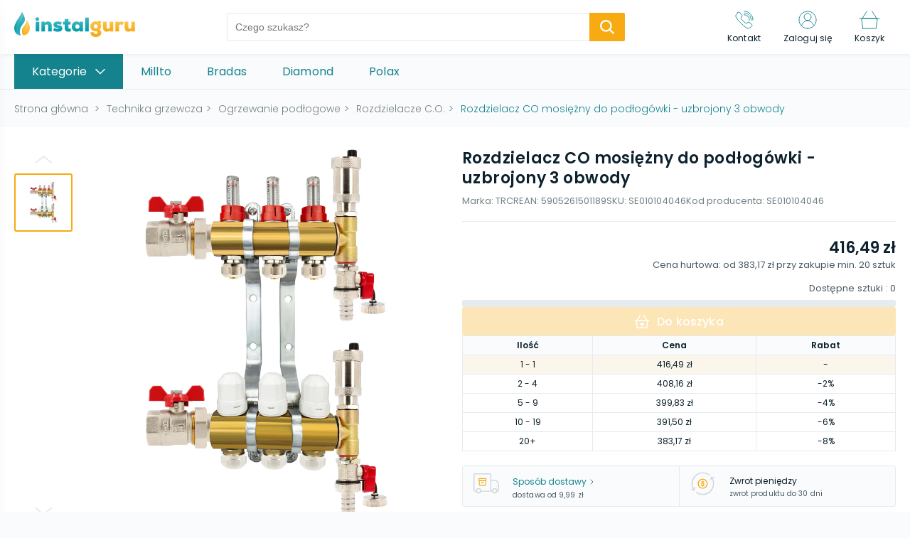

--- FILE ---
content_type: text/html; charset=utf-8
request_url: https://instalguru.pl/sklep/p/521-rozdzielacz-co-mosiezny-do-podlogowki-uzbrojony-3-obwody
body_size: 57983
content:
<!DOCTYPE html><html lang="pl"><head><link rel="icon" href="/favicons/instalguru.ico"/><meta charSet="utf-8"/><meta name="viewport" content="width=device-width, initial-scale=1, maximum-scale=1, user-scalable=0"/><title>Rozdzielacz CO mosiężny do podłogówki - uzbrojony 3 obwody | Kup Online!</title><meta name="description" content="Rozdzielacz CO mosiężny do podłogówki - uzbrojony 3 obwody - sprawdzony produkt marki TRCR ✓ Zobacz wybór ekspertów w kategorii Rozdzielacze C.O. i Kup Online!"/><meta name="robots" content="index, fallow"/><link rel="canonical" href="https://instalguru.pl/sklep/p/521-rozdzielacz-co-mosiezny-do-podlogowki-uzbrojony-3-obwody"/><link rel="preload" as="image" href="/images/logotype_instalguru.svg"/><link rel="preload" as="image" href="https://cdn.tradesk.pl/vlipvs2trq0fbiqyukyk6rh1jgr4" type="image/webp"/><script type="application/ld+json">
  {
    "@type": "Product",
    "@context": "http://schema.org/",
    "name": "Rozdzielacz CO mosiężny do podłogówki - uzbrojony 3 obwody",
    "sku": "SE010104046",
    "description": " Rozdzielacz C.O - zasada działania i zastosowanie Zadaniem rozdzielacza jest równomierne rozprowadzanie ciepłej wody do wszystkich przewodów znajdujących się w instalacji grzewczej. Kolektor podłogowy gwarantuje prawidłowy obieg wody w systemie, dzięki czemu komfort cieplny w budynku będzie utrzymany zawsze na najwyższym poziomie.",
    "image":  [{
        "@type": "ImageObject",
        "contentUrl": "https://cdn.tradesk.pl/vlipvs2trq0fbiqyukyk6rh1jgr4",
        "caption":"Rozdzielacz CO mosiężny do podłogówki - uzbrojony 3 obwody"
      }],
    "brand": {
      "@type": "Brand",
      "logo": {
        "@type": "ImageObject",
        "contentUrl": ""
      },
      "name": "TRCR"
    },
    "offers": {
      "@type": "AggregateOffer",
      "lowPrice": "383.17",
      "highPrice": "416.49",
      "priceCurrency": "PLN",
      "availability": "http://schema.org/InStock",
      "itemCondition": "http://schema.org/NewCondition",
      "offerCount": 5,
     "offers": [{
      "@type": "Offer",
      "price": "383.17",
      "priceCurrency": "PLN",
      "eligibleQuantity": {
        "@type": "QuantitativeValue",
        "minValue": 20
      },
      "availability": "http://schema.org/InStock",
      "url": "https://instalguru.pl/sklep/p/521-rozdzielacz-co-mosiezny-do-podlogowki-uzbrojony-3-obwody"
    },{
      "@type": "Offer",
      "price": "391.5",
      "priceCurrency": "PLN",
      "eligibleQuantity": {
        "@type": "QuantitativeValue",
        "minValue": 10,
        "maxValue": 19
      },
      "availability": "http://schema.org/InStock",
      "url": "https://instalguru.pl/sklep/p/521-rozdzielacz-co-mosiezny-do-podlogowki-uzbrojony-3-obwody"
    },{
      "@type": "Offer",
      "price": "399.83",
      "priceCurrency": "PLN",
      "eligibleQuantity": {
        "@type": "QuantitativeValue",
        "minValue": 5,
        "maxValue": 9
      },
      "availability": "http://schema.org/InStock",
      "url": "https://instalguru.pl/sklep/p/521-rozdzielacz-co-mosiezny-do-podlogowki-uzbrojony-3-obwody"
    },{
      "@type": "Offer",
      "price": "408.16",
      "priceCurrency": "PLN",
      "eligibleQuantity": {
        "@type": "QuantitativeValue",
        "minValue": 2,
        "maxValue": 4
      },
      "availability": "http://schema.org/InStock",
      "url": "https://instalguru.pl/sklep/p/521-rozdzielacz-co-mosiezny-do-podlogowki-uzbrojony-3-obwody"
    },{
      "@type": "Offer",
      "price": "416.49",
      "priceCurrency": "PLN",
      "eligibleQuantity": {
        "@type": "QuantitativeValue",
        "minValue": 1,
        "maxValue": 1
      },
      "availability": "http://schema.org/InStock",
      "url": "https://instalguru.pl/sklep/p/521-rozdzielacz-co-mosiezny-do-podlogowki-uzbrojony-3-obwody"
    }
  ]
    }
  }
            </script><link rel="preload" as="image" href="https://cdn.tradesk.pl/oxihabx89gm9fc486wye81s213sl" type="image/webp" fetchPriority="high"/><link rel="preload" as="image" href="https://cdn.tradesk.pl/vlipvs2trq0fbiqyukyk6rh1jgr4" type="image/webp"/><meta name="next-head-count" content="11"/><link rel="preload" href="/_next/static/css/8929e7a522244490c77b.css" as="style"/><link rel="stylesheet" href="/_next/static/css/8929e7a522244490c77b.css" data-n-g=""/><noscript data-n-css=""></noscript><script defer="" nomodule="" src="/_next/static/chunks/polyfills-b69b38e0e606287ba003.js"></script><script defer="" src="/_next/static/chunks/commons-6190a4ef26afc852c073.js"></script><script defer="" src="/_next/static/chunks/8287.9902a6b2b6265998393d.js"></script><script defer="" src="/_next/static/chunks/8216.559b24554707165cf68d.js"></script><script defer="" src="/_next/static/chunks/8690.bcfd562e53d495588bc7.js"></script><script defer="" src="/_next/static/chunks/4207.2aa6aae3fec8ee39e189.js"></script><script defer="" src="/_next/static/chunks/2349.ce805c18229af50fe452.js"></script><script defer="" src="/_next/static/chunks/3762.8c09422e3acbed3387e4.js"></script><script defer="" src="/_next/static/chunks/4699.132f41f7d01a501f37c5.js"></script><script defer="" src="/_next/static/chunks/5492.61459cc6fea4325c3a4b.js"></script><script defer="" src="/_next/static/chunks/6841.860a9a20d0a8adf5a6fa.js"></script><script defer="" src="/_next/static/chunks/4798.94ec10cbac78efbaccb6.js"></script><script defer="" src="/_next/static/chunks/5967-954b17bd464edaf86b3f.js"></script><script defer="" src="/_next/static/chunks/453.bb754f964354b5efbff1.js"></script><script defer="" src="/_next/static/chunks/9245.345ee62e8a82a1755955.js"></script><script defer="" src="/_next/static/chunks/2145.719ef9425a47ba27103f.js"></script><script defer="" src="/_next/static/chunks/5323.159884e8a126c01cad6b.js"></script><script defer="" src="/_next/static/chunks/7170.5918fe03fa31ebdc1119.js"></script><script defer="" src="/_next/static/chunks/3390.ab08dbf1b19d3e877555.js"></script><script defer="" src="/_next/static/chunks/3160.8d2bcf79cdcf3d00aeae.js"></script><script defer="" src="/_next/static/chunks/1035.9f1b52e1c5b55066b4e2.js"></script><script defer="" src="/_next/static/chunks/2562.382cfed80e38fcec84a0.js"></script><script src="/_next/static/chunks/webpack-9a0728ab56dff34c8308.js" defer=""></script><script src="/_next/static/chunks/framework-e12e56e0b8a76d261551.js" defer=""></script><script src="/_next/static/chunks/main-6380fb3aef24749dec9d.js" defer=""></script><script src="/_next/static/chunks/pages/_app-e7b48ca90042cceffe01.js" defer=""></script><script src="/_next/static/chunks/pages/%5Bshop%5D/p/%5Bpath%5D-3459bec812f323993dcc.js" defer=""></script><script src="/_next/static/uP44qvFI_d3ZL5KOIIFAR/_buildManifest.js" defer=""></script><script src="/_next/static/uP44qvFI_d3ZL5KOIIFAR/_ssgManifest.js" defer=""></script><style id="__jsx-4031876006">#nprogress{pointer-events:none;}#nprogress .bar{background:#F7AA12;position:fixed;z-index:9999;top:0;left:0;width:100%;height:3px;}#nprogress .peg{display:block;position:absolute;right:0px;width:100px;height:100%;box-shadow:0 0 10px #F7AA12,0 0 5px #F7AA12;opacity:1;-webkit-transform:rotate(3deg) translate(0px,-4px);-ms-transform:rotate(3deg) translate(0px,-4px);-webkit-transform:rotate(3deg) translate(0px,-4px);-ms-transform:rotate(3deg) translate(0px,-4px);transform:rotate(3deg) translate(0px,-4px);}#nprogress .spinner{display:block;position:fixed;z-index:1031;top:15px;right:15px;}#nprogress .spinner-icon{width:18px;height:18px;box-sizing:border-box;border:solid 2px transparent;border-top-color:#F7AA12;border-left-color:#F7AA12;border-radius:50%;-webkit-animation:nprogresss-spinner 400ms linear infinite;-webkit-animation:nprogress-spinner 400ms linear infinite;animation:nprogress-spinner 400ms linear infinite;}.nprogress-custom-parent{overflow:hidden;position:relative;}.nprogress-custom-parent #nprogress .spinner,.nprogress-custom-parent #nprogress .bar{position:absolute;}@-webkit-keyframes nprogress-spinner{0%{-webkit-transform:rotate(0deg);}100%{-webkit-transform:rotate(360deg);}}@-webkit-keyframes nprogress-spinner{0%{-webkit-transform:rotate(0deg);-ms-transform:rotate(0deg);transform:rotate(0deg);}100%{-webkit-transform:rotate(360deg);-ms-transform:rotate(360deg);transform:rotate(360deg);}}@keyframes nprogress-spinner{0%{-webkit-transform:rotate(0deg);-ms-transform:rotate(0deg);transform:rotate(0deg);}100%{-webkit-transform:rotate(360deg);-ms-transform:rotate(360deg);transform:rotate(360deg);}}</style><style data-styled="" data-styled-version="6.1.14">:root{--primary:#14838D;--cta:#F7AA12;--background:#FAFBFC;--promo:#E42920;}/*!sc*/
*,::before,*::after{box-sizing:border-box;-webkit-font-smoothing:antialiased;-moz-osx-font-smoothing:grayscale;}/*!sc*/
html{-webkit-overflow-scrolling:touch;}/*!sc*/
body{background-color:#FAFBFC;margin:0;font-family:"Poppins",sans-serif;position:relative;}/*!sc*/
body.scroll-lock{overflow:hidden;}/*!sc*/
svg{box-sizing:content-box;}/*!sc*/
h1,h2,h3,h4,h5,p{color:#0c212d;letter-spacing:0.01em;}/*!sc*/
h1{font-size:22px;font-weight:600;line-height:33px;letter-spacing:0.02em;}/*!sc*/
h2{font-size:18px;font-weight:600;line-height:28px;letter-spacing:0.01em;}/*!sc*/
h3{font-size:16px;font-weight:600;line-height:25px;}/*!sc*/
h4{font-size:14px;font-weight:600;line-height:22px;}/*!sc*/
h5{font-size:16px;font-weight:400;line-height:25px;}/*!sc*/
h6{font-size:14px;font-weight:400;line-height:22px;letter-spacing:0.01em;}/*!sc*/
p{font-size:14px;line-height:23px;letter-spacing:0.01em;font-weight:400;}/*!sc*/
h1,h2,h3,h4,h5,h6,p{margin:0;}/*!sc*/
button{background-color:transparent;border:none;outline:none;cursor:pointer;-webkit-tap-highlight-color:transparent;}/*!sc*/
button{font-family:"Poppins",sans-serif;}/*!sc*/
a{text-decoration:none;color:#0c212d;display:inline-block;cursor:pointer;-webkit-tap-highlight-color:transparent;}/*!sc*/
ul,ol{padding:0;margin:0;}/*!sc*/
li{list-style:none;}/*!sc*/
.check-group input{display:none;}/*!sc*/
.check-group input:checked+label::after{opacity:1;}/*!sc*/
.check-group label{display:inline-block;font-size:12px;line-height:20px;letter-spacing:0.01em;color:#748087;cursor:pointer;padding-left:30px;position:relative;min-height:20px;}/*!sc*/
.check-group label::before{content:"";display:block;width:20px;height:20px;border:1px solid #e5ebee;border-radius:3px;position:absolute;left:0;top:0;}/*!sc*/
.check-group label::after{content:"";background-image:url([data-uri]);background-size:13px 12px;background-position:center;width:13px;height:12px;position:absolute;top:4px;left:4px;transition:0.2s;opacity:0;}/*!sc*/
.check-group label a{color:#14838D;}/*!sc*/
.check-group label a:hover{text-decoration:underline;}/*!sc*/
.check-group .error-group span{display:inline-block;padding-top:5px;font-size:10px;line-height:15px;}/*!sc*/
.check-group .error-group span.warning{color:#f7aa12;}/*!sc*/
.check-group .error-group span.error{color:#e42920;}/*!sc*/
.btn{padding:6px 48px;background-color:#F7AA12;color:white;font-weight:500;font-size:16px;line-height:25px;letter-spacing:0.01em;display:inline-block;transition:0.2s;box-sizing:border-box;border:1.5px solid #F7AA12;border-radius:3px;text-align:center;cursor:pointer;}/*!sc*/
.btn:hover{background-color:#F7AA12;border:1.5px solid #F7AA12;}/*!sc*/
.btn:active{border:1.5px solid #F7AA12;}/*!sc*/
.btn[disabled]{opacity:0.3;}/*!sc*/
.btn.btn-bordered{color:#F7AA12;background-color:white;border:1.5px solid #F7AA12;border-radius:3px;}/*!sc*/
.btn.btn-bordered:hover{background-color:#F7AA12;border:1.5px solid #F7AA12;color:white;}/*!sc*/
.btn.btn-bordered:hover:active{border:1.5px solid #F7AA12;background-color:#F7AA12;}/*!sc*/
.container__scroll{padding:10px;width:calc(100% + 10px);margin-left:-10px;display:flex;overflow-x:scroll;-ms-overflow-style:none;scrollbar-width:none;}/*!sc*/
.container__scroll::-webkit-scrollbar{display:none;}/*!sc*/
.container__scroll img{-webkit-user-select:none;-khtml-user-select:none;-moz-user-select:none;-o-user-select:none;user-select:none;}/*!sc*/
.scroll-arrow{position:absolute;z-index:3;display:flex;align-items:center;justify-content:center;width:38px;height:60px;top:50%;transform:translateY(-50%);}/*!sc*/
@media (max-width:768px){.scroll-arrow{width:31px;height:50px;}}/*!sc*/
.scroll-arrow button{padding:0;font-size:0;align-items:center;justify-content:center;width:38px;height:60px;background:rgba(255,255,255,0.85);border:1px solid #e5ebee;box-shadow:0px 1px 5px rgba(15,29,53,0.1);transition:0.2s;}/*!sc*/
@media (max-width:768px){.scroll-arrow button{width:31px;height:50px;}}/*!sc*/
.scroll-arrow button svg{max-width:13px;}/*!sc*/
.scroll-arrow button svg [stroke]{stroke:#14838D;}/*!sc*/
.scroll-arrow button:hover{background:rgba(255,255,255,1);}/*!sc*/
.scroll-arrow button:active{transform:scale(0.95);}/*!sc*/
.scroll-arrow.prev{left:15px;}/*!sc*/
@media (max-width:768px){.scroll-arrow.prev{left:-5px;}}/*!sc*/
.scroll-arrow.next{right:15px;}/*!sc*/
@media (max-width:768px){.scroll-arrow.next{right:-5px;}}/*!sc*/
.form-group .error{display:inline-block;padding-top:5px;font-size:10px;line-height:15px;color:#e42920;}/*!sc*/
data-styled.g4[id="sc-global-ijWOxw1"]{content:"sc-global-ijWOxw1,"}/*!sc*/
.gSmOsY main{padding:76px 0 40px;}/*!sc*/
.gSmOsY main .main-container{max-width:1640px;margin:0 auto;padding:0 20px;}/*!sc*/
@media screen and (max-width:1060px){.gSmOsY main{padding:60px 0 40px;}.gSmOsY main.no-search{padding:76px 0 40px;}}/*!sc*/
@media screen and (max-width:768px){.gSmOsY main{padding:110px 0 25px;}.gSmOsY main .main-container{padding:0 15px;}}/*!sc*/
@media screen and (max-width:600px){.gSmOsY main .main-container{padding:0 10px;}}/*!sc*/
.gSmOsY .main_menu_mobile{position:fixed;left:-300px;z-index:9999;top:0;bottom:0;width:290px;margin:0;background:#ffffff;transition:0.2s;box-shadow:0px 10px 20px rgba(15,29,53,0.1);}/*!sc*/
.gSmOsY .main_menu_mobile.open{left:0;transition:0.2s;}/*!sc*/
.gSmOsY .main_menu_mobile__overlay{position:fixed;top:0;bottom:0;left:0;right:0;background-color:rgba(12,33,45,0.3);z-index:2;}/*!sc*/
.gSmOsY .main_menu_mobile .menu__header{height:60px;padding:15px;display:flex;align-items:center;background:var(--background);padding-right:45px;position:relative;}/*!sc*/
.gSmOsY .main_menu_mobile .menu__header p{font-weight:600;font-size:16px;line-height:25px;color:#0c212d;overflow:hidden;white-space:nowrap;text-overflow:ellipsis;}/*!sc*/
.gSmOsY .main_menu_mobile .menu__header__back{font-size:0;padding:5px;margin-right:15px;}/*!sc*/
.gSmOsY .main_menu_mobile .menu__scroll{overflow-y:scroll;-ms-overflow-style:none;scrollbar-width:none;max-height:calc(100vh - 120px);}/*!sc*/
.gSmOsY .main_menu_mobile .menu__scroll::-webkit-scrollbar{display:none;}/*!sc*/
.gSmOsY .main_menu_mobile .menu__close{position:absolute;top:50%;transform:translateY(-50%);right:10px;padding:5px;font-size:0;transition:0.2s;}/*!sc*/
.gSmOsY .main_menu_mobile .menu__close:hover{opacity:0.8;}/*!sc*/
.gSmOsY .main_menu_mobile .menu__close:active{transform:translateY(-50%) scale(0.9);}/*!sc*/
.gSmOsY .main_menu_mobile .menu__title{margin:0 15px;padding:10px 0;border-bottom:1px solid #e5ebee;}/*!sc*/
.gSmOsY .main_menu_mobile .menu__title p{font-size:12px;line-height:18px;letter-spacing:0.01em;font-weight:400;color:#748087;}/*!sc*/
.gSmOsY .main_menu_mobile .menu__categories{margin:0 15px;}/*!sc*/
.gSmOsY .main_menu_mobile .menu__categories .item{border-bottom:1px solid #e5ebee;padding-right:40px;position:relative;}/*!sc*/
.gSmOsY .main_menu_mobile .menu__categories .item__link{display:flex;align-items:center;padding:10px 0;min-height:55px;}/*!sc*/
.gSmOsY .main_menu_mobile .menu__categories .item__link:hover{text-decoration:underline;}/*!sc*/
.gSmOsY .main_menu_mobile .menu__categories .item__icon{flex-basis:45px;max-width:45px;padding-right:10px;}/*!sc*/
.gSmOsY .main_menu_mobile .menu__categories .item__icon svg{max-width:100%;}/*!sc*/
.gSmOsY .main_menu_mobile .menu__categories .item__name{font-size:14px;line-height:22px;letter-spacing:0.01em;color:#0c212d;}/*!sc*/
.gSmOsY .main_menu_mobile .menu__categories .item .btn-subcategory{position:absolute;top:50%;transform:translateY(-50%);right:0;padding:0;width:24px;height:24px;transition:0.2s;}/*!sc*/
.gSmOsY .main_menu_mobile .menu__categories .item .btn-subcategory svg{max-width:100%;}/*!sc*/
.gSmOsY .main_menu_mobile .menu__categories .item .btn-subcategory:hover{opacity:0.8;}/*!sc*/
.gSmOsY .main_menu_mobile .menu__categories .item .btn-subcategory:active{transform:translateY(-50%) scale(0.95);}/*!sc*/
.gSmOsY .main_menu_mobile .menu__bottom{margin:10px 15px;}/*!sc*/
.gSmOsY .main_menu_mobile .menu__bottom li{padding:5px 0;}/*!sc*/
.gSmOsY .main_menu_mobile .menu__bottom li a{font-size:14px;line-height:22px;letter-spacing:0.01em;color:var(--primary);}/*!sc*/
.gSmOsY .main_menu_mobile .menu__bottom li a:hover{text-decoration:underline;}/*!sc*/
.gSmOsY .main_menu_mobile .menu__see-all{position:absolute;bottom:0;left:0;right:0;display:flex;align-items:center;justify-content:center;background:var(--background);height:60px;font-size:16px;line-height:24px;letter-spacing:0.01em;color:var(--primary);transition:0.2s;}/*!sc*/
.gSmOsY .main_menu_mobile .menu__see-all:hover{opacity:0.8;text-decoration:underline;}/*!sc*/
data-styled.g5[id="styles__StyledLayout-sc-wtd8a0-0"]{content:"gSmOsY,"}/*!sc*/
.bWDcfp{padding:6px 38px;background-color:var(--cta);color:white;font-weight:500;font-size:16px;line-height:25px;letter-spacing:0.01em;display:inline-block;transition:0.2s;box-sizing:border-box;border:1.5px solid var(--cta);border-radius:3px;}/*!sc*/
.bWDcfp svg{margin-right:10px;vertical-align:middle;}/*!sc*/
.bWDcfp:hover{opacity:0.8;}/*!sc*/
.bWDcfp:active{border:1.5px solid var(--cta);}/*!sc*/
.bWDcfp[disabled]{opacity:0.3;pointer-events:none;}/*!sc*/
data-styled.g7[id="styles__StyledButton-sc-yavkh7-0"]{content:"bWDcfp,"}/*!sc*/
.jpoBgW{margin-bottom:40px;}/*!sc*/
.jpoBgW .product-slider-section{padding:0 0 10px;margin-bottom:20px;background:#ffffff;box-shadow:2px 2px 5px rgba(15,29,53,0.05);}/*!sc*/
.jpoBgW .product-slider-section .wrapper{max-width:1640px;margin:0 auto;padding:0 20px;}/*!sc*/
.jpoBgW .product-slider-section .header-wrapper{display:flex;align-items:center;padding-top:30px;margin-bottom:20px;}/*!sc*/
.jpoBgW .product-slider-section .header-wrapper .icon{flex-basis:60px;max-width:60px;min-width:50px;padding-right:20px;}/*!sc*/
.jpoBgW .product-slider-section .header-wrapper .icon svg{max-width:100%;}/*!sc*/
.jpoBgW .product-slider-section .header-wrapper .title{font-weight:600;font-size:22px;line-height:33px;letter-spacing:0.2px;color:#0c212d;}/*!sc*/
.jpoBgW .product-slider-section .header-wrapper::after{content:"";height:1px;background:#e5ebee;flex:1;margin-left:20px;}/*!sc*/
.jpoBgW .product-slider-section .banner{display:block;height:100px;opacity:0.9;border-radius:3px;margin-bottom:10px;background-color:#fff;position:relative;}/*!sc*/
.jpoBgW .product-slider-section .banner img{max-width:100%;position:absolute;top:0;bottom:0;left:0;right:0;height:100%;width:auto;object-fit:cover;object-position:left;}/*!sc*/
.jpoBgW .product-slider-section .banner-subtitle{display:flex;align-items:center;}/*!sc*/
.jpoBgW .product-slider-section .banner-subtitle svg{margin-right:10px;max-width:26px;}/*!sc*/
.jpoBgW .product-slider-section .products{position:relative;}/*!sc*/
.jpoBgW .product-slider-section .products .product-item{display:inline-flex;flex-direction:column;padding:10px;min-width:230px;width:228px;margin:0 10px;background-color:#fff;transition:0.2s;-webkit-tap-highlight-color:transparent;}/*!sc*/
.jpoBgW .product-slider-section .products .product-item:first-child{margin-left:0;}/*!sc*/
.jpoBgW .product-slider-section .products .product-item:last-child{margin-right:0;}/*!sc*/
.jpoBgW .product-slider-section .products .product-item__image{overflow:hidden;width:100%;height:208px;background-color:#fff;}/*!sc*/
.jpoBgW .product-slider-section .products .product-item__image img{max-width:100%;max-height:100%;}/*!sc*/
.jpoBgW .product-slider-section .products .product-item__content{padding:10px 10px 0;position:relative;}/*!sc*/
.jpoBgW .product-slider-section .products .product-item__content .product-discount{display:flex;align-items:center;min-height:28px;}/*!sc*/
.jpoBgW .product-slider-section .products .product-item__content .product-discount__label{display:inline-block;padding:4px 8px;border-radius:2px;background-color:#e42920;font-size:0;line-height:0;margin-right:6px;}/*!sc*/
.jpoBgW .product-slider-section .products .product-item__content .product-discount__label span{font-weight:600;font-size:12px;line-height:18px;color:#fff;}/*!sc*/
.jpoBgW .product-slider-section .products .product-item__content .product-discount__group .normal{font-size:12px;line-height:14px;color:#495962;text-decoration:line-through;}/*!sc*/
.jpoBgW .product-slider-section .products .product-item__content .product-discount__group .lowest{font-size:12px;line-height:14px;color:#495962;}/*!sc*/
.jpoBgW .product-slider-section .products .product-item__content .product-title{font-size:14px;line-height:22px;height:44px;max-height:44px;overflow:hidden;}/*!sc*/
.jpoBgW .product-slider-section .products .product-item__content .product-sell{display:flex;align-items:baseline;justify-content:space-between;}/*!sc*/
.jpoBgW .product-slider-section .products .product-item__content .product-sell span{font-size:22px;line-height:33px;font-weight:600;color:#0c212d;}/*!sc*/
.jpoBgW .product-slider-section .products .product-item__content .product-sell.discount span{color:#e42920;}/*!sc*/
.jpoBgW .product-slider-section .products .product-item__content .product-sell .lowest{font-size:12px;line-height:33px;font-weight:400;}/*!sc*/
.jpoBgW .product-slider-section .products .product-item__cart{display:flex;justify-content:center;align-items:center;margin-top:10px;gap:10px;width:100%;padding:8px 12px;background-color:#fff;outline:none;cursor:pointer;border-radius:4px;border:1px solid var(--cta);transition:0.2s;}/*!sc*/
.jpoBgW .product-slider-section .products .product-item__cart[disabled]{opacity:0.3;pointer-events:none;}/*!sc*/
.jpoBgW .product-slider-section .products .product-item__cart svg [stroke]{transition:0.2s;stroke:var(--cta);}/*!sc*/
.jpoBgW .product-slider-section .products .product-item__cart span{transition:0.2s;font-size:14px;font-weight:500;color:var(--cta);}/*!sc*/
.jpoBgW .product-slider-section .products .product-item__cart:hover{background-color:var(--cta);}/*!sc*/
.jpoBgW .product-slider-section .products .product-item__cart:hover svg [stroke]{stroke:#fff;}/*!sc*/
.jpoBgW .product-slider-section .products .product-item__cart:hover span{color:#fff;}/*!sc*/
.jpoBgW .product-slider-section .products .product-item__cart:active{transform:scale(0.95);}/*!sc*/
.jpoBgW .product-slider-section .products .product-item:hover{box-shadow:0px 2px 10px rgba(15,29,53,0.15);}/*!sc*/
@media screen and (max-width:1360px){.jpoBgW .product-slider-section .banner{height:80px;}}/*!sc*/
@media screen and (max-width:1000px){.jpoBgW .product-slider-section .banner{width:calc(100% + 40px);margin-left:-20px;}}/*!sc*/
@media screen and (max-width:768px){.jpoBgW .product-slider-section{margin-bottom:25px;}.jpoBgW .product-slider-section .wrapper{padding:0 15px;}.jpoBgW .product-slider-section .header-wrapper .title.is_promotion_section{font-size:18px;line-height:28px;max-width:180px;}.jpoBgW .product-slider-section .banner{width:calc(100% + 30px);margin-left:-15px;}}/*!sc*/
data-styled.g8[id="styles__StyledProductSlider-sc-1b0qow4-0"]{content:"jpoBgW,"}/*!sc*/
.dMwaMh{position:fixed;top:0;left:0;right:0;z-index:99;background-color:#fff;box-shadow:2px 2px 5px rgba(15,29,53,0.05);}/*!sc*/
.dMwaMh .wrapper{min-height:76px;display:flex;margin:0 auto;justify-content:space-between;align-items:center;max-width:1640px;padding:0 20px;background-color:#fff;position:relative;}/*!sc*/
.dMwaMh .logo{max-width:290px;}/*!sc*/
.dMwaMh .logo svg{max-width:100%;}/*!sc*/
.dMwaMh .btn-menu{display:flex;align-items:center;flex-direction:column;padding:10px 10px 10px 0;font-size:0;transition:0.2s;}/*!sc*/
.dMwaMh .btn-menu span{display:inline-block;font-size:10px;line-height:15px;margin-top:4px;color:#0c212d;}/*!sc*/
.dMwaMh .btn-menu:hover{opacity:0.8;}/*!sc*/
.dMwaMh .btn-menu:active{transform:scale(0.95);}/*!sc*/
@media screen and (min-width:1061px){.dMwaMh .btn-menu{display:none;}}/*!sc*/
.dMwaMh .aside-right{display:flex;justify-content:flex-end;align-items:center;}/*!sc*/
.dMwaMh .aside-right>ul{display:flex;justify-content:flex-end;}/*!sc*/
.dMwaMh .aside-right>ul .item{display:flex;flex-direction:column;justify-content:center;align-items:center;background-color:transparent;border:none;outline:none;padding:13.5px 15px;cursor:pointer;margin:0;border:1px solid transparent;border-bottom:none;transition:0.2s;background-color:#fff;}/*!sc*/
.dMwaMh .aside-right>ul .item .icon-holder{font-size:0;line-height:0;}/*!sc*/
.dMwaMh .aside-right>ul .item.cart .icon-holder{position:relative;}/*!sc*/
.dMwaMh .aside-right>ul .item.cart .icon-holder .products-amount{position:absolute;right:-2px;bottom:-3px;padding:2px 5px 1px;display:block;border-radius:4px;font-size:10px;line-height:12px;font-weight:600;color:#ffffff;background:var(--cta);}/*!sc*/
.dMwaMh .aside-right>ul .item p{margin-top:4px;font-size:12px;line-height:18px;letter-spacing:0.01em;white-space:nowrap;font-weight:400;}/*!sc*/
.dMwaMh .aside-right>ul .active .item{z-index:2;border-color:#e5ebee;}/*!sc*/
.dMwaMh .aside-right button:nth-child(2).item{margin:15px 30px;white-space:nowrap;}/*!sc*/
.dMwaMh .aside-right .goBack{font-size:16px;font-weight:500;color:var(--cta);display:flex;align-items:center;}/*!sc*/
.dMwaMh .aside-right .goBack svg{margin-right:10px;}/*!sc*/
@media screen and (max-width:1060px){.dMwaMh .wrapper{min-height:60px;}.dMwaMh .aside-right >ul .item{padding:7px;}.dMwaMh .aside-right >ul .item p{font-size:10px;line-height:15px;}}/*!sc*/
@media screen and (max-width:750px){.dMwaMh .wrapper{padding:0 15px;}.dMwaMh .aside-right .goBack{font-size:12px;padding-top:0;}.dMwaMh .aside-right .goBack svg{width:15px;height:9px;margin-right:6px;}}/*!sc*/
@media screen and (max-width:550px){.dMwaMh:not(.simple-header) .logo{padding:0 10px;}}/*!sc*/
data-styled.g24[id="styles__StyledHeader-sc-p2o4qj-0"]{content:"dMwaMh,"}/*!sc*/
.fVALKA{background-color:white;box-shadow:2px 2px 5px rgba(15,29,53,0.05);}/*!sc*/
.fVALKA .footer-wrapper .main{max-width:1640px;padding:40px 20px 30px;margin:0 auto;display:flex;justify-content:space-between;max-width:1630px;margin:0 auto;}/*!sc*/
.fVALKA .footer-wrapper .main .first-row{display:flex;flex-basis:75%;max-width:75%;}/*!sc*/
.fVALKA .footer-wrapper .main .first-row ul{width:100%;display:flex;}/*!sc*/
@media screen and (min-width:768px){.fVALKA .footer-wrapper .main .first-row ul{height:initial!important;}}/*!sc*/
.fVALKA .footer-wrapper .main .first-row ul .column{flex-basis:33.333%;max-width:33.333%;}/*!sc*/
.fVALKA .footer-wrapper .main .first-row ul .column ul{display:flex;flex-direction:column;}/*!sc*/
.fVALKA .footer-wrapper .main .first-row ul .column svg{position:absolute;top:15px;right:20px;}/*!sc*/
.fVALKA .footer-wrapper .main .column{flex-basis:25%;max-width:25%;padding-right:20px;position:relative;}/*!sc*/
.fVALKA .footer-wrapper .main .column .arrow{display:none;}/*!sc*/
.fVALKA .footer-wrapper .main .column-title{text-transform:uppercase;font-size:14px;font-weight:600;line-height:22px;}/*!sc*/
.fVALKA .footer-wrapper .main .column a{transition:0.2s;}/*!sc*/
.fVALKA .footer-wrapper .main .column a:hover{color:var(--primary);}/*!sc*/
.fVALKA .footer-wrapper .main .column li{padding-top:20px;font-size:14px;line-height:23px;}/*!sc*/
.fVALKA .footer-wrapper .main .fourth-column{min-width:280px;}/*!sc*/
.fVALKA .footer-wrapper .main .fourth-column .contact{text-transform:uppercase;font-weight:600;color:#0c212d;}/*!sc*/
.fVALKA .footer-wrapper .main .fourth-column .contact-option{display:flex;}/*!sc*/
.fVALKA .footer-wrapper .main .fourth-column .contact-option p{color:var(--primary);font-weight:600;padding:0 0 15px 11px;font-size:16px;line-height:25px;}/*!sc*/
.fVALKA .footer-wrapper .main .fourth-column .contact-option svg [stroke]{stroke:var(--primary);}/*!sc*/
.fVALKA .footer-wrapper .main .fourth-column .contact-option:first-of-type{padding-top:20px;}/*!sc*/
.fVALKA .footer-wrapper .main .fourth-column .info{padding:0 0 10px 31px;}/*!sc*/
.fVALKA .footer-wrapper .main .fourth-column .info p{color:#495962;font-weight:300;}/*!sc*/
.fVALKA .footer-wrapper .links{border-top:1px solid #e5ebee;padding:12px 0;}/*!sc*/
.fVALKA .footer-wrapper .links .wrapper{display:flex;align-items:center;padding:0 20px;max-width:1640px;margin:0 auto;}/*!sc*/
.fVALKA .footer-wrapper .links .wrapper.center{justify-content:center;}/*!sc*/
.fVALKA .footer-wrapper .links .wrapper .flags,.fVALKA .footer-wrapper .links .wrapper .delivery-icons,.fVALKA .footer-wrapper .links .wrapper .social-icons,.fVALKA .footer-wrapper .links .wrapper .copyrights{flex-basis:25%;max-width:25%;}/*!sc*/
.fVALKA .footer-wrapper .links .wrapper .delivery-icons{display:flex;align-items:center;gap:30px;}/*!sc*/
.fVALKA .footer-wrapper .links .wrapper .delivery-icons li svg{max-width:60px;max-height:35px;}/*!sc*/
.fVALKA .footer-wrapper .links .wrapper .flags{display:flex;justify-content:center;align-items:center;}/*!sc*/
.fVALKA .footer-wrapper .links .wrapper .flags .flag-item{margin:0 4px;}/*!sc*/
.fVALKA .footer-wrapper .links .wrapper .flags .flag-item .flag-link{padding:4px;transition:0.2s;}/*!sc*/
.fVALKA .footer-wrapper .links .wrapper .flags .flag-item .flag-link:hover{opacity:0.7;}/*!sc*/
.fVALKA .footer-wrapper .links .wrapper .flags .flag-item .flag-link svg{width:22x;height:16px;}/*!sc*/
.fVALKA .footer-wrapper .links .wrapper .social-icons{display:flex;justify-content:center;}/*!sc*/
.fVALKA .footer-wrapper .links .wrapper .social-icons a{font-size:0;padding:10px;margin:0 10px;}/*!sc*/
.fVALKA .footer-wrapper .links .copyrights p{font-size:14px;line-height:22px;letter-spacing:0.01em;color:#748087;}/*!sc*/
@media screen and (max-width:1400px){.fVALKA .footer-wrapper .links .wrapper{flex-flow:wrap;}.fVALKA .footer-wrapper .links .wrapper .flags,.fVALKA .footer-wrapper .links .wrapper .delivery-icons,.fVALKA .footer-wrapper .links .wrapper .social-icons,.fVALKA .footer-wrapper .links .wrapper .copyrights{flex-basis:50%;max-width:50%;}.fVALKA .footer-wrapper .links .wrapper .delivery-icons{justify-content:center;}.fVALKA .footer-wrapper .links .wrapper .copyrights{text-align:center;}.fVALKA .footer-wrapper .links .wrapper .copyrights p{white-space:nowrap;}}/*!sc*/
@media screen and (max-width:1060px){.fVALKA .footer-wrapper .main{flex-flow:wrap-reverse;}.fVALKA .footer-wrapper .main .fourth-column{flex-basis:100%;max-width:400px;text-align:center;margin:0 auto 30px;padding:0;}.fVALKA .footer-wrapper .main .fourth-column a{justify-content:center;}.fVALKA .footer-wrapper .main .fourth-column .info{padding-left:0;}.fVALKA .footer-wrapper .main .first-row{flex-basis:100%;max-width:100%;}}/*!sc*/
@media screen and (max-width:768px){.fVALKA .footer-wrapper .main{flex-direction:column;padding:30px 0 0;}.fVALKA .footer-wrapper .main .first-row{flex-basis:100%;max-width:100%;order:2;margin-left:0;}.fVALKA .footer-wrapper .main .first-row ul{width:100%;flex-direction:column;}.fVALKA .footer-wrapper .main .first-row ul .column{flex-basis:100%;max-width:100%;background-color:var(--background);transition:0.2s;}.fVALKA .footer-wrapper .main .first-row ul .column-title{cursor:pointer;padding:10px 15px;}.fVALKA .footer-wrapper .main .first-row ul .column .arrow{display:block;}.fVALKA .footer-wrapper .main .first-row ul .column ul{height:0;overflow:hidden;transition:0.2s;}.fVALKA .footer-wrapper .main .first-row ul .column ul li{padding:2px 0;}.fVALKA .footer-wrapper .main .first-row ul .column ul li a{padding:6px 15px;}.fVALKA .footer-wrapper .main .first-row ul .column.active{background-color:white;}.fVALKA .footer-wrapper .main .first-row ul .column.active svg{transition:0.2s;transform:rotate(180deg);}.fVALKA .footer-wrapper .links{border-top:0;padding:10px 0 15px;}.fVALKA .footer-wrapper .links .wrapper{flex-flow:wrap;justify-content:center;}.fVALKA .footer-wrapper .links .wrapper .delivery-icons{padding-bottom:12px;order:2;flex-basis:100%;max-width:100%;justify-content:center;margin-right:0;}.fVALKA .footer-wrapper .links .wrapper .social-icons{order:1;flex-basis:100%;max-width:100%;}.fVALKA .footer-wrapper .links .wrapper .copyrights{order:3;flex-basis:100%;max-width:100%;text-align:center;}}/*!sc*/
data-styled.g25[id="styles__StyledFooter-sc-10xg180-0"]{content:"fVALKA,"}/*!sc*/
.icmSpu{position:absolute;top:100%;width:290px;background-color:#fff;margin-right:20px;box-shadow:2px 2px 5px rgba(15,20,53,0.05);z-index:10;border-radius:3px;}/*!sc*/
.icmSpu .categories-wrapper{padding:10px 0;}/*!sc*/
.icmSpu .categories-wrapper .item{display:flex;align-items:center;background-color:#fff;}/*!sc*/
.icmSpu .categories-wrapper .item>a{display:flex;width:100%;align-items:center;padding:7px 20px;min-height:40px;font-size:16px;line-height:25px;letter-spacing:0.01em;color:#0c212d;}/*!sc*/
.icmSpu .categories-wrapper .item>a .svg-wrapper{display:none;}/*!sc*/
.icmSpu .categories-wrapper .item:hover{background-color:var(--primary);}/*!sc*/
.icmSpu .categories-wrapper .item:hover .submenu{display:flex;}/*!sc*/
.icmSpu .categories-wrapper .item:hover a{color:#fff;}/*!sc*/
.icmSpu .categories-wrapper .item:hover a .icon{filter:brightness(0) invert(1);}/*!sc*/
.icmSpu .categories-wrapper .item .icon{flex-basis:45px;max-width:45px;padding-right:20px;font-size:0;line-height:0;}/*!sc*/
.icmSpu .categories-wrapper .item .text{font-size:16px;line-height:25px;align-items:center;}/*!sc*/
.icmSpu .categories-wrapper .item .rightArrow{position:absolute;right:-1px;}/*!sc*/
.icmSpu .categories-wrapper .item .submenu{display:none;position:absolute;left:290px;top:0;min-height:590px;width:calc(100vw - (100vw - 1310px));background-color:white;box-shadow:0 2px 10px rgba(15,29,53,0.15);z-index:10;padding:0 20px;}/*!sc*/
@media (max-width:1640px){.icmSpu .categories-wrapper .item .submenu{width:calc(100vw - 345px);}}/*!sc*/
.icmSpu .categories-wrapper .item .submenu :hover~submenu{display:flex;}/*!sc*/
.icmSpu .categories-wrapper .item .submenu .grid{display:flex;flex-wrap:wrap;width:100%;}/*!sc*/
.icmSpu .categories-wrapper .item .submenu .grid .row{padding:20px;flex-basis:240px;max-width:240px;}/*!sc*/
.icmSpu .categories-wrapper .item .submenu .grid .row ul{width:100%;}/*!sc*/
.icmSpu .categories-wrapper .item .submenu .grid .row ul li.title a{font-size:16px;font-weight:600;line-height:25px;color:#000;}/*!sc*/
.icmSpu .categories-wrapper .item .submenu .grid .row ul li a{color:#495962;padding:8px 0 0;cursor:pointer;font-weight:300;font-size:14px;transition:0.2s;}/*!sc*/
.icmSpu .categories-wrapper .item .submenu .grid .row ul li a:hover{color:var(--primary);}/*!sc*/
.icmSpu .categories-wrapper .item .submenu .grid .row ul li a.see-all{color:var(--primary);}/*!sc*/
.icmSpu .categories-wrapper .item .submenu .grid .row ul li a.see-all:hover{text-decoration:underline;}/*!sc*/
.icmSpu .bottombar{width:100%;padding:0 20px;}/*!sc*/
.icmSpu .bottombar__item{padding:20px 0;border-top:1px solid #e5ebee;}/*!sc*/
.icmSpu .bottombar a{text-align:center;color:var(--primary);font-size:16px;font-weight:300;width:100%;text-align:center;}/*!sc*/
data-styled.g26[id="styles__StyledMegaMenu-sc-msdlxa-0"]{content:"icmSpu,"}/*!sc*/
.fevvno{border-bottom:1px solid #e5ebee;}/*!sc*/
@media (max-width:1000px){.fevvno{display:none;}}/*!sc*/
.fevvno .wrapper{display:flex;}/*!sc*/
.fevvno .wrapper .category-item{border:none;outline:none;cursor:pointer;background-color:transparent;}/*!sc*/
.fevvno .wrapper .category-item.mega-menu{position:relative;}/*!sc*/
.fevvno .wrapper .category-item.mega-menu .btn-mega-menu{display:flex;align-items:center;justify-content:center;background:var(--primary);padding:12px 25px;transition:0.2s;margin:0;}/*!sc*/
.fevvno .wrapper .category-item.mega-menu .btn-mega-menu span{font-size:16px;font-weight:400;line-height:25px;transition:0.2s;color:#fff;}/*!sc*/
.fevvno .wrapper .category-item.mega-menu .btn-mega-menu svg{margin-left:12px;transition:0.2s;}/*!sc*/
.fevvno .wrapper .category-item.mega-menu .btn-mega-menu svg [stroke]{transition:0.2s;}/*!sc*/
.fevvno .wrapper .category-item.mega-menu .mega-menu__container{display:none;}/*!sc*/
.fevvno .wrapper .category-item.mega-menu:hover .btn-mega-menu{background:#fff;}/*!sc*/
.fevvno .wrapper .category-item.mega-menu:hover .btn-mega-menu span{color:#0c212d;}/*!sc*/
.fevvno .wrapper .category-item.mega-menu:hover .btn-mega-menu svg{transform:scaleY(-1);}/*!sc*/
.fevvno .wrapper .category-item.mega-menu:hover .btn-mega-menu svg [stroke]{stroke:#495962;}/*!sc*/
.fevvno .wrapper .category-item.mega-menu:hover .mega-menu__container{display:block;}/*!sc*/
.fevvno .wrapper .category-item>a{padding:12px 25px;transition:0.2s;}/*!sc*/
.fevvno .wrapper .category-item>a:hover{opacity:0.8;}/*!sc*/
.fevvno .wrapper .category-item>a p{color:var(--primary);font-size:16px;line-height:25px;}/*!sc*/
data-styled.g27[id="styles__StyledCategoriesTopbar-sc-iy2tur-0"]{content:"fevvno,"}/*!sc*/
.bJXkeE{padding:14px 0;}/*!sc*/
.bJXkeE ol{display:flex;}/*!sc*/
.bJXkeE ol li span{font-size:14px;margin-right:5px;color:#748087;font-weight:300;}/*!sc*/
.bJXkeE ol li span .go-forward{margin-left:5px;}/*!sc*/
.bJXkeE ol li span .go-back{display:none;}/*!sc*/
.bJXkeE ol li span .go-back.backToShop{display:inline;}/*!sc*/
.bJXkeE ol li:last-of-type span{color:var(--primary);}/*!sc*/
.bJXkeE ol li:last-of-type span .go-forward{display:none;}/*!sc*/
@media (max-width:1000px){.bJXkeE ol li{display:none;}.bJXkeE ol li span .go-forward{display:none;}.bJXkeE ol li span .go-back{display:inline;}.bJXkeE ol li:nth-last-child(2){display:block;margin-left:0;}.bJXkeE ol li:nth-last-child(2) span{color:#14838D;}.bJXkeE ol li:nth-last-child(1){display:none;}.bJXkeE ol li:only-child{display:block;}}/*!sc*/
@media (max-width:768px){.bJXkeE{border-bottom:1px solid #E5EBEE;margin-bottom:15px;padding:5px 0;}.bJXkeE .main-container ol li a{font-weight:300;}}/*!sc*/
@media (max-width:1000px){.bJXkeE.listing ol li span .go-forward{display:inline;}.bJXkeE.listing ol li span .go-back{display:none;}.bJXkeE.listing ol li:nth-last-child(2){display:block;margin-left:0;}.bJXkeE.listing ol li:nth-last-child(2) span{color:#748087;}.bJXkeE.listing ol li:nth-last-child(1){display:block;}.bJXkeE.listing ol li:nth-last-child(1) .go-forward,.bJXkeE.listing ol li:nth-last-child(1) .go-back{display:none;}.bJXkeE.listing ol li:only-child{display:block;}}/*!sc*/
@media (max-width:768px){.bJXkeE.listing ol li span .go-forward{display:none;}.bJXkeE.listing ol li span .go-back{display:inline;}.bJXkeE.listing ol li:nth-last-child(1){display:none;}.bJXkeE.listing ol li:only-child{display:block;}}/*!sc*/
data-styled.g28[id="styles__StyledBreadcrumbs-sc-11a1l0j-0"]{content:"bJXkeE,"}/*!sc*/
.jFwQXY{position:relative;background-color:white;display:flex;flex-direction:column;}/*!sc*/
.jFwQXY.active{filter:drop-shadow(0px 5px 12px rgba(15,29,53,0.05));z-index:2;}/*!sc*/
@media screen and (max-width:1060px){.jFwQXY.active.account{filter:none;}}/*!sc*/
.jFwQXY .dropdown-container{display:none;position:absolute;top:calc(100% - 1px);background-color:white;padding:14px 20px 14px 20px;z-index:1;right:50%;transform:translate(50%,10px);min-width:226px;border-radius:3px;opacity:1;border:1px solid #e5ebee;transform:translate(50%,0);}/*!sc*/
.jFwQXY .dropdown-container a{transition:0.2s;}/*!sc*/
.jFwQXY .dropdown-container a:hover{opacity:0.8;}/*!sc*/
.jFwQXY .dropdown-container .btn{padding:6px 20px;}/*!sc*/
.jFwQXY .dropdown-container.active{display:inline-block;}/*!sc*/
.jFwQXY .dropdown-container .dropdown-text{margin:20px 0 10px;font-size:14px;line-height:22px;color:#495962;}/*!sc*/
.jFwQXY .dropdown-container.account-container .account-container__header,.jFwQXY .dropdown-container.account-container .account-container__info{display:none;}/*!sc*/
.jFwQXY .dropdown-container.account-container .account-container__list{border-bottom:1px solid #e5ebee;}/*!sc*/
.jFwQXY .dropdown-container.account-container .account-container__list li .link{padding:10px 0;}/*!sc*/
.jFwQXY .dropdown-container.account-container .account-container__list li .link__text{display:flex;align-items:center;}/*!sc*/
.jFwQXY .dropdown-container.account-container .account-container__list li .link__text span{font-size:16px;line-height:25px;letter-spacing:0.01em;color:#0c212d;transition:0.2s;}/*!sc*/
.jFwQXY .dropdown-container.account-container .account-container__list li .link>svg{display:none;}/*!sc*/
.jFwQXY .dropdown-container.account-container .account-container__list li .link:hover .link__text span{color:var(--cta);}/*!sc*/
.jFwQXY .dropdown-container.account-container .account-container__bottom{padding-top:20px;}/*!sc*/
@media screen and (max-width:1060px){.jFwQXY .dropdown-container.account-container{position:fixed;top:0;bottom:0;right:-310px;transition:0.2s;width:290px;transform:none;z-index:102;padding:0;display:flex;flex-direction:column;justify-content:space-between;padding:65px 15px 15px;overflow-y:scroll;-ms-overflow-style:none;scrollbar-width:none;}.jFwQXY .dropdown-container.account-container.active{right:0;}.jFwQXY .dropdown-container.account-container::-webkit-scrollbar{display:none;}.jFwQXY .dropdown-container.account-container .account-container__header{display:block;position:absolute;top:0;left:0;right:0;padding:15px;background:var(--background);}.jFwQXY .dropdown-container.account-container .account-container__header span{font-weight:600;font-size:16px;line-height:25px;color:#0c212d;}.jFwQXY .dropdown-container.account-container .account-container__header .account-close{position:absolute;right:15px;width:26px;height:26px;display:flex;padding:0;align-items:center;justify-content:center;top:calc(50% - 13px);transition:0.2s;border-radius:50%;background-color:#fff;}.jFwQXY .dropdown-container.account-container .account-container__header .account-close:active{transform:scale(0.95);}.jFwQXY .dropdown-container.account-container .account-container__list{border-bottom:none;}.jFwQXY .dropdown-container.account-container .account-container__list li{border-bottom:1px solid #e5ebee;}.jFwQXY .dropdown-container.account-container .account-container__list li .link{padding:15px 0;position:relative;}.jFwQXY .dropdown-container.account-container .account-container__list li .link__text span{font-size:14px;line-height:22px;}.jFwQXY .dropdown-container.account-container .account-container__list li .link>svg{display:block;position:absolute;top:50%;transform:translateY(-50%);right:0;padding:0;}.jFwQXY .dropdown-container.account-container .account-container__info{display:block;}.jFwQXY .dropdown-container.account-container .account-container__info p{font-size:14px;line-height:22px;color:#0c212d;}.jFwQXY .dropdown-container.account-container .account-container__info p strong{font-weight:600;}.jFwQXY .dropdown-container.account-container .account-container__info .account-box{display:flex;align-items:center;padding:15px 0 20px;}.jFwQXY .dropdown-container.account-container .account-container__info .account-box__icon{flex-basis:36px;max-width:36px;padding-right:10px;font-size:0;}.jFwQXY .dropdown-container.account-container .account-container__info .account-box__icon svg{max-width:100%;}.jFwQXY .dropdown-container.account-container .account-container__info .account-box__text{font-weight:500;font-size:14px;line-height:21px;color:var(--primary);}.jFwQXY .dropdown-container.account-container .account-container__info .account-order{margin-bottom:45px;}.jFwQXY .dropdown-container.account-container .account-container__info .account-order p{font-weight:500;font-size:14px;line-height:22px;color:#0c212d;}.jFwQXY .dropdown-container.account-container .account-container__info .account-order p span{font-weight:400;color:#b6bcc0;}}/*!sc*/
.jFwQXY .first-container{padding:0;position:relative;}/*!sc*/
.jFwQXY .first-container a{width:100%;}/*!sc*/
.jFwQXY .first-container a button{width:100%;}/*!sc*/
.jFwQXY .first-container.not-logged .account-close{display:none;position:absolute;top:-45px;right:-5px;}/*!sc*/
@media screen and (max-width:1060px){.jFwQXY .first-container.not-logged .account-close{display:inline-block;}}/*!sc*/
.jFwQXY a{white-space:nowrap;}/*!sc*/
.jFwQXY .link{display:flex;padding:15px 0 0 0;}/*!sc*/
.jFwQXY .link svg{padding-right:12px;}/*!sc*/
.jFwQXY h4,.jFwQXY h3{font-weight:400;}/*!sc*/
.jFwQXY .second-container{border-top:1px solid #e5ebee;padding-top:0;margin-top:20px;}/*!sc*/
@media (max-width:768px){.jFwQXY .dropdown-container{right:100%;}}/*!sc*/
data-styled.g30[id="styles__StyledDropdown-sc-1ewrwz3-0"]{content:"jFwQXY,"}/*!sc*/
.dQHpzE{position:relative;flex:1;max-width:600px;padding:0 20px;}/*!sc*/
.dQHpzE form{display:flex;align-items:center;}/*!sc*/
.dQHpzE .inp_group{width:100%;position:relative;}/*!sc*/
.dQHpzE .inp_group input{width:100%;height:100%;border-radius:3px 0 0 3px;border:1px solid #e5ebee;border-right:0;padding:11px 40px 11px 11px;color:black;font-size:14px;height:40px;line-height:22px;font-weight:300;}/*!sc*/
.dQHpzE .inp_group input:focus{outline:none;}/*!sc*/
.dQHpzE .inp_group .loader{position:absolute;right:15px;top:10px;max-width:20px;max-height:20px;animation-name:spin;animation-duration:1000ms;animation-iteration-count:infinite;animation-timing-function:linear;}/*!sc*/
@keyframes spin{from{transform:rotate(0deg);}to{transform:rotate(360deg);}}/*!sc*/
.dQHpzE .inp_group.is_loading .loader{opacity:1;}/*!sc*/
.dQHpzE .main-search__dropdown{position:absolute;top:100%;padding:15px 0;right:20px;left:20px;background-color:#fff;box-shadow:0px 10px 20px rgba(15,29,53,0.1);max-height:70vh;overflow-y:auto;}/*!sc*/
.dQHpzE .main-search__dropdown .group:not(:last-child){padding-bottom:20px;}/*!sc*/
.dQHpzE .main-search__dropdown .group__title{padding:0 15px 10px;font-weight:600;font-size:14px;line-height:22px;letter-spacing:0.01em;text-transform:uppercase;color:#748087;}/*!sc*/
.dQHpzE .main-search__dropdown .group .no-results{padding:0 15px;font-size:14px;line-height:22px;letter-spacing:0.01em;color:#0c212d;}/*!sc*/
.dQHpzE .main-search__dropdown .group .products-list li a{display:flex;align-items:center;padding:3px 15px;background:#fff;transition:0.2s;}/*!sc*/
.dQHpzE .main-search__dropdown .group .products-list li a img{max-width:40px;margin-right:10px!important;}/*!sc*/
.dQHpzE .main-search__dropdown .group .products-list li a span{font-size:14px;line-height:22px;letter-spacing:0.01em;color:#0c212d;}/*!sc*/
.dQHpzE .main-search__dropdown .group .products-list li a:hover{background-color:#e5ebee;}/*!sc*/
.dQHpzE .main-search__dropdown .group .categories-list li .category-link{display:flex;align-items:center;padding:3px 15px;background:#fff;transition:0.2s;}/*!sc*/
.dQHpzE .main-search__dropdown .group .categories-list li .category-link img{max-width:40px;margin-right:10px;}/*!sc*/
.dQHpzE .main-search__dropdown .group .categories-list li .category-link span{font-size:14px;line-height:22px;letter-spacing:0.01em;color:var(--primary);}/*!sc*/
.dQHpzE .main-search__dropdown .group .categories-list li .category-link__parent span{display:inline-block;padding:0 5px;margin-right:5px;color:#0c212d;}/*!sc*/
.dQHpzE .main-search__dropdown .group .categories-list li .category-link:hover{background-color:#e5ebee;}/*!sc*/
.dQHpzE .btn-search{background-color:var(--cta);border-radius:0px 2px 2px 0px;min-width:50px;height:40px;display:flex;margin:0;align-items:center;justify-content:center;transition:0.2s;}/*!sc*/
.dQHpzE .btn-search:hover{opacity:0.8;}/*!sc*/
.dQHpzE .btn-search--clear{position:absolute;z-index:1;right:15px;top:50%;transform:translateY(-50%);display:flex;align-items:center;justify-content:center;width:20px;height:20px;border-radius:50%;background-color:var(--background);}/*!sc*/
.dQHpzE .btn-search--clear svg{max-width:10px;}/*!sc*/
.dQHpzE button{border:none;padding:0;height:40px;outline:none;}/*!sc*/
.dQHpzE button svg .glass-background{transition:0.2s;}/*!sc*/
.dQHpzE button:hover svg .glass-background{fill:#f7c212;}/*!sc*/
.dQHpzE.active .inp_group input{border-color:rgb(247,170,18);}/*!sc*/
@media screen and (max-width:768px){.dQHpzE{position:absolute;left:0;right:0;top:60px;padding:5px 15px;background:#f8fafa;box-shadow:2px 2px 5px rgba(15,29,53,0.05);transition:0.2s;flex-basis:100%;max-width:100%;}}/*!sc*/
data-styled.g31[id="styles__StyledSearch-sc-ovf7hb-0"]{content:"dQHpzE,"}/*!sc*/
.bcBJMl{margin:20px 0;background:#ffffff;box-shadow:2px 2px 5px rgba(15,29,53,0.05);border-radius:3px;}/*!sc*/
.bcBJMl .boxes-wrapper{display:flex;gap:40px;}/*!sc*/
.bcBJMl .boxes-wrapper .pack-box{flex-basis:515px;max-width:515px;padding:20px;background-color:#e5ebee;}/*!sc*/
.bcBJMl .boxes-wrapper .pack-box__group{display:flex;justify-content:space-between;align-items:center;gap:10px;margin:30px 0 19px;}/*!sc*/
.bcBJMl .boxes-wrapper .pack-box .separator{font-size:0;line-height:0;}/*!sc*/
.bcBJMl .boxes-wrapper .pack-box .separator svg{width:30px;}/*!sc*/
.bcBJMl .boxes-wrapper .pack-box .separator svg path{fill:var(--cta);}/*!sc*/
.bcBJMl .boxes-wrapper .pack-box .pack-box__add-to-cart{display:flex;justify-content:center;align-items:center;gap:10px;width:100%;padding:8px 12px;background-color:#fff;outline:none;cursor:pointer;border-radius:4px;border:1px solid var(--cta);transition:0.2s;}/*!sc*/
.bcBJMl .boxes-wrapper .pack-box .pack-box__add-to-cart[disabled]{opacity:0.3;pointer-events:none;}/*!sc*/
.bcBJMl .boxes-wrapper .pack-box .pack-box__add-to-cart svg [stroke]{transition:0.2s;stroke:var(--cta);}/*!sc*/
.bcBJMl .boxes-wrapper .pack-box .pack-box__add-to-cart span{transition:0.2s;font-size:14px;font-weight:500;color:var(--cta);}/*!sc*/
.bcBJMl .boxes-wrapper .pack-box .pack-box__add-to-cart:hover{background-color:var(--cta);}/*!sc*/
.bcBJMl .boxes-wrapper .pack-box .pack-box__add-to-cart:hover svg [stroke]{stroke:#fff;}/*!sc*/
.bcBJMl .boxes-wrapper .pack-box .pack-box__add-to-cart:hover span{color:#fff;}/*!sc*/
.bcBJMl .boxes-wrapper .pack-box .pack-box__add-to-cart:active{transform:scale(0.95);}/*!sc*/
.bcBJMl .boxes-wrapper .pack-box .pack-item{flex:1;max-width:212px;display:inline-flex;flex-direction:column;align-items:center;padding:10px;background-color:#fff;transition:0.2s;-webkit-tap-highlight-color:transparent;}/*!sc*/
.bcBJMl .boxes-wrapper .pack-box .pack-item__image{overflow:hidden;width:100%;height:208px;background-color:#fff;}/*!sc*/
.bcBJMl .boxes-wrapper .pack-box .pack-item__image img{max-width:100%;max-height:100%;}/*!sc*/
.bcBJMl .boxes-wrapper .pack-box .pack-item__content{padding:10px 10px 0;}/*!sc*/
.bcBJMl .boxes-wrapper .pack-box .pack-item__content .pack-title{font-size:14px;line-height:22px;height:44px;max-height:44px;overflow:hidden;}/*!sc*/
.bcBJMl .boxes-wrapper .pack-box .pack-item__content .pack-sell{font-size:22px;line-height:33px;font-weight:600;color:#0c212d;}/*!sc*/
.bcBJMl .boxes-wrapper .pack-box .pack-item__content .pack-sell.discount{color:#e42920;}/*!sc*/
.bcBJMl .boxes-wrapper .pack-box .pack-item.pack-item--link:hover{box-shadow:0px 2px 10px rgba(15,29,53,0.15);}/*!sc*/
.bcBJMl .boxes-wrapper .slider-box{padding:20px 0 10px;max-width:calc(100% - 555px);}/*!sc*/
.bcBJMl .boxes-wrapper .slider-box>section{margin-bottom:0;}/*!sc*/
.bcBJMl .box-header{margin-bottom:20px;display:flex;align-items:center;}/*!sc*/
.bcBJMl .box-header .line{flex:1;height:1px;margin-left:10px;background-color:#e5ebee;}/*!sc*/
.bcBJMl .box-header h2{font-weight:600;font-size:22px;line-height:33px;letter-spacing:0.2px;color:#0c212d;}/*!sc*/
.bcBJMl .product-slider-section{padding:0;margin:0;box-shadow:none;}/*!sc*/
.bcBJMl .product-slider-section .wrapper{padding:0;}/*!sc*/
.bcBJMl .product-slider-section .wrapper .header-wrapper::after{display:none;}/*!sc*/
@media screen and (max-width:1060px){.bcBJMl .boxes-wrapper{flex-flow:wrap;gap:20px;}.bcBJMl .boxes-wrapper .pack-box{flex-basis:calc(100% + 40px);max-width:calc(100% + 40px);margin-left:-20px;margin-right:-20px;}.bcBJMl .boxes-wrapper .pack-box__group{margin:10px 0;}.bcBJMl .boxes-wrapper .pack-box__group,.bcBJMl .boxes-wrapper .pack-box__cart{max-width:600px;}.bcBJMl .boxes-wrapper .slider-box{max-width:100%;}}/*!sc*/
@media screen and (max-width:768px){.bcBJMl .boxes-wrapper .pack-box{flex-basis:calc(100% + 30px);max-width:calc(100% + 30px);margin-left:-15px;margin-right:-15px;}}/*!sc*/
@media screen and (max-width:600px){.bcBJMl .boxes-wrapper .pack-box{flex-basis:calc(100% + 20px);width:calc(100% + 20px);margin-left:-10px;margin-right:-10px;}}/*!sc*/
@media screen and (max-width:500px){.bcBJMl .boxes-wrapper .pack-box__group{flex-direction:column;gap:20px;}}/*!sc*/
data-styled.g32[id="styles__StyledRelatedProducts-sc-s1a3xb-0"]{content:"bcBJMl,"}/*!sc*/
.klxdwB{position:absolute;top:30px;bottom:30px;overflow:hidden;left:0;z-index:2;display:flex;flex-direction:column;overflow-y:scroll;-ms-overflow-style:none;scrollbar-width:none;}/*!sc*/
.klxdwB::-webkit-scrollbar{display:none;}/*!sc*/
.klxdwB .thumb-item{display:flex;align-items:center;justify-content:center;min-width:82px;min-height:82px;border-radius:3px;margin:5px 0;cursor:pointer;transition:0.2s;font-size:0;line-height:0;border:2px solid #e5ebee;background-color:#fff;}/*!sc*/
.klxdwB .thumb-item img{max-width:100%;max-height:100%;object-fit:cover;-webkit-user-select:none;-khtml-user-select:none;-moz-user-select:none;-o-user-select:none;user-select:none;}/*!sc*/
.klxdwB .thumb-item.active{border-color:var(--cta);}/*!sc*/
.klxdwB .thumb-item.with-icon{position:relative;}/*!sc*/
.klxdwB .thumb-item.with-icon .icon{position:absolute;top:50%;left:50%;transform:translate(-50%,-50%);max-width:50px;}/*!sc*/
.klxdwB .thumb-item.with-icon .icon svg{width:100%;}/*!sc*/
@media screen and (max-width:1060px){.klxdwB{display:none;}}/*!sc*/
data-styled.g33[id="styles__StyledThumbs-sc-7esqyw-0"]{content:"klxdwB,"}/*!sc*/
.fHBgkt{flex-basis:calc(50% - 10px);max-width:calc(50% - 10px);display:flex;align-items:flex-start;position:sticky;top:80px;}/*!sc*/
.fHBgkt .fade-in{opacity:0;animation:fadeIn 0.5s ease-in 1 forwards;}/*!sc*/
.fHBgkt .panel-main{flex:1;padding-left:92px;text-align:center;}/*!sc*/
.fHBgkt .panel-main img{max-width:100%;height:auto;}/*!sc*/
@media screen and (max-width:420px){.fHBgkt .panel-main img{max-width:300px;height:auto;}}/*!sc*/
.fHBgkt .panel-main .gallery_360{min-height:200px;position:relative;}/*!sc*/
.fHBgkt .panel-main .gallery_360 img{width:100%;height:auto;cursor:default;}/*!sc*/
.fHBgkt .panel-main .gallery_360 img.hide{display:none!important;}/*!sc*/
.fHBgkt .panel-main .gallery_360 img.show{display:block!important;}/*!sc*/
.fHBgkt .panel-main .gallery_360 .icon{position:absolute;bottom:20px;right:30px;max-width:82px;}/*!sc*/
.fHBgkt .panel-main .gallery_360 .icon svg{width:100%;}/*!sc*/
.fHBgkt .btn-thumb{position:absolute;width:82px;height:30px;display:flex;align-items:center;justify-content:center;background-color:#fff;left:0;}/*!sc*/
.fHBgkt .btn-thumb.up{top:0;}/*!sc*/
.fHBgkt .btn-thumb.down{bottom:0;}/*!sc*/
.fHBgkt .btn-gallery{display:none;align-items:center;justify-content:center;position:absolute;width:38px;height:60px;z-index:3;top:50%;transform:translateY(-50%);border:1px solid #e5ebee;background-color:#fff;box-shadow:0px 1px 5px rgba(15,29,53,0.1);}/*!sc*/
.fHBgkt .btn-gallery[disabled]{background-color:var(--background);pointer-events:none;}/*!sc*/
.fHBgkt .btn-gallery.next{right:0;}/*!sc*/
.fHBgkt .btn-gallery.prev{left:0;}/*!sc*/
@keyframes fadeIn{to{opacity:1;}}/*!sc*/
@media screen and (max-width:1060px){.fHBgkt{flex-basis:100%;max-width:100%;position:relative;top:0;}.fHBgkt .panel-main{max-width:600px;margin:0 auto 30px;padding-left:0;}.fHBgkt .btn-gallery{display:flex;}.fHBgkt .btn-thumb{display:none;}}/*!sc*/
@media screen and (max-width:600px){.fHBgkt .btn-gallery.prev{left:-10px;}.fHBgkt .btn-gallery.next{right:-10px;}}/*!sc*/
data-styled.g34[id="styles__StyledGallery-sc-u4xjm1-0"]{content:"fHBgkt,"}/*!sc*/
.iaYapR{width:100%;text-align:right;}/*!sc*/
.iaYapR p{font-size:13px;line-height:22px;white-space:nowrap;color:#495962;}/*!sc*/
.iaYapR .items-progress{margin-left:auto;position:relative;margin-top:5px;height:10px;width:100%;border-radius:3px;overflow:hidden;background-color:#e5ebee;}/*!sc*/
.iaYapR .items-progress__fill{position:absolute;top:0;left:0;bottom:0;}/*!sc*/
.iaYapR .items-progress__fill.success{background-color:#37d01e;}/*!sc*/
.iaYapR .items-progress__fill.warning{background-color:#f7aa12;}/*!sc*/
.iaYapR .items-progress__fill.danger{background-color:#e42920;}/*!sc*/
@media screen and (max-width:700px){.iaYapR{text-align:left;flex:1;max-width:200px;}.iaYapR .items-progress{max-width:100%;}}/*!sc*/
data-styled.g38[id="styles__StyledItemsStatus-sc-ymj5hb-0"]{content:"iaYapR,"}/*!sc*/
.bbXHGR{text-align:right;}/*!sc*/
.bbXHGR .product-price-container{margin-bottom:11px;text-align:right;}/*!sc*/
.bbXHGR .product-price-container .retail-price{font-size:22px;line-height:33px;font-weight:600;color:#0c212d;}/*!sc*/
.bbXHGR .product-price-container .retail-price.is_discounted .price-value{color:#e42920;}/*!sc*/
.bbXHGR .product-price-container .product-sell-old{display:inline-block;margin-left:6px;font-size:14px;line-height:18px;font-weight:400;text-decoration-line:line-through;color:#495962;}/*!sc*/
.bbXHGR .product-price-container .wholesale-lowest-price,.bbXHGR .product-price-container .product-price-lowest{font-size:13px;line-height:16px;color:#495962;}/*!sc*/
.bbXHGR .counter-container{display:inline-flex;flex-direction:column;justify-self:flex-end;gap:20px;width:100%;}/*!sc*/
.bbXHGR .counter-container .loader{width:50px;height:50px;}/*!sc*/
.bbXHGR .counter-container .loader svg{max-width:100%;max-height:100%;}/*!sc*/
.bbXHGR .counter-container__row{display:flex;align-items:flex-start;justify-content:flex-end;gap:20px;}/*!sc*/
.bbXHGR .counter-container .loader{max-width:50px;}/*!sc*/
.bbXHGR .counter-container .loader svg{max-width:100%;}/*!sc*/
.bbXHGR .counter-container .counter{display:flex;align-items:center;justify-content:center;border-radius:3px;height:40px;min-width:140px;border:1px solid #dbe1e4;overflow:hidden;}/*!sc*/
.bbXHGR .counter-container .counter button{height:100%;font-size:15px;width:40px;min-width:40px;display:flex;align-items:center;justify-content:center;color:#527e97;background-color:white;}/*!sc*/
.bbXHGR .counter-container .counter button:nth-child(1){border-right:1px solid #dbe1e4;}/*!sc*/
.bbXHGR .counter-container .counter button:nth-child(3){border-left:1px solid #dbe1e4;}/*!sc*/
.bbXHGR .counter-container .counter button[disabled]{opacity:0.3;}/*!sc*/
.bbXHGR .counter-container .counter input{border:none;width:60px;height:38px;text-align:center;font-size:14px;line-height:22px;outline:none;}/*!sc*/
.bbXHGR .counter-container .show-tablet{display:none;}/*!sc*/
@media screen and (min-width:1060px) and (max-width:1360px){.bbXHGR .counter-container .btn-cart{padding:6px 15px;}.bbXHGR .counter-container .btn-cart .show-tablet{display:inline-block;}.bbXHGR .counter-container .btn-cart .show-desktop{display:none;}}/*!sc*/
@media screen and (max-width:700px){.bbXHGR .product-price-container{text-align:left;}.bbXHGR .counter-container{width:100%;justify-content:space-between;}.bbXHGR .counter-container__row{width:100%;justify-content:space-between;}}/*!sc*/
@media screen and (max-width:500px){.bbXHGR .btn-cart{padding:6px 15px;width:100%;}}/*!sc*/
data-styled.g39[id="styles__StyledAddToCart-sc-hhshw1-0"]{content:"bbXHGR,"}/*!sc*/
.hLVyHI{border-spacing:0;margin-left:auto;border:1px solid #e5ebee;border-collapse:collapse;border-radius:3px;width:100%;}/*!sc*/
.hLVyHI th{background-color:var(--background);font-size:12px;line-height:16px;border:1px solid #e5ebee;color:#0c212d;padding:5px 10px;font-weight:600;text-align:center;}/*!sc*/
.hLVyHI td{font-size:12px;line-height:16px;border:1px solid #e5ebee;color:#0c212d;padding:5px 10px;text-align:center;}/*!sc*/
.hLVyHI tr.active td{background-color:rgba(235,210,161,0.2);}/*!sc*/
data-styled.g41[id="styles__StyledPriceTable-sc-g3qu6y-0"]{content:"hLVyHI,"}/*!sc*/
.gNOuXT{display:flex;justify-content:space-between;align-items:flex-end;padding-top:20px;gap:20px;}/*!sc*/
.gNOuXT .box-left{flex:1;}/*!sc*/
.gNOuXT .box-right{flex:1;}/*!sc*/
@media screen and (min-width:1060px) and (max-width:1280px){.gNOuXT{flex-flow:wrap-reverse;}.gNOuXT .box-left{flex-basis:100%;}.gNOuXT .box-right{flex-basis:100%;}}/*!sc*/
@media screen and (max-width:700px){.gNOuXT{flex-flow:wrap-reverse;}.gNOuXT .box-left,.gNOuXT .box-right{flex-basis:100%;max-width:100%;}}/*!sc*/
data-styled.g42[id="styles__StyledProductAction-sc-pjinbt-0"]{content:"gNOuXT,"}/*!sc*/
.kFMtEV{padding:20px 0;border-top:1px solid #e5ebee;}/*!sc*/
.kFMtEV .variants-list{display:flex;flex-flow:wrap;gap:10px;}/*!sc*/
.kFMtEV .variants-list__item{border:1px solid #dbe1e4;border-radius:5px;padding:5px;display:inline-flex;align-items:center;justify-content:center;font-size:0;line-height:0;overflow:hidden;transition:0.2s;}/*!sc*/
.kFMtEV .variants-list__item button{height:100%;}/*!sc*/
.kFMtEV .variants-list__item button span{transition:0.2s;}/*!sc*/
.kFMtEV .variants-list__item.selected{border-color:var(--primary);}/*!sc*/
.kFMtEV .variants-list__item.muted{border-color:rgba(219,225,228,0.4);}/*!sc*/
.kFMtEV .variants-list__item.more{width:90px;height:90px;color:var(--primary);}/*!sc*/
.kFMtEV .variants-list__item:hover{border-color:var(--cta);}/*!sc*/
.kFMtEV .variants-list__item:hover span{color:var(--cta);}/*!sc*/
@media screen and (max-width:700px){.kFMtEV{padding:15px 0;}}/*!sc*/
data-styled.g43[id="styles__StyledVariants-sc-1onx288-0"]{content:"kFMtEV,"}/*!sc*/
.jyBAWC{display:flex;padding-bottom:10px;border-bottom:1px solid #e5ebee;}/*!sc*/
.jyBAWC .product-desc{flex:1;padding-right:20px;}/*!sc*/
.jyBAWC .product-desc .product-name{font-weight:600;font-size:22px;line-height:28px;color:#0c212d;}/*!sc*/
.jyBAWC .product-desc .product-codes{display:flex;align-items:center;flex-flow:wrap;gap:7px 12px;padding:7px 0;}/*!sc*/
.jyBAWC .product-desc .product-codes__item{display:inline-block;font-size:13px;line-height:22px;color:#748087;}/*!sc*/
.jyBAWC .product-producer{flex-basis:200px;max-width:200px;height:40px;text-align:right;}/*!sc*/
.jyBAWC .product-producer img{max-height:100%;width:auto;}/*!sc*/
@media screen and (max-width:700px){.jyBAWC{flex-flow:wrap-reverse;}.jyBAWC .product-desc{flex-basis:100%;max-width:100%;}.jyBAWC .product-producer{margin-bottom:15px;}}/*!sc*/
data-styled.g44[id="styles__StyledProductHeader-sc-mofh8n-0"]{content:"jyBAWC,"}/*!sc*/
.hcNDkc{margin:20px 0;border-radius:3px;display:flex;background-color:var(--background);border:1px solid #e5ebee;}/*!sc*/
.hcNDkc .benefit{flex:1;display:flex;align-items:center;padding:7px 15px;}/*!sc*/
.hcNDkc .benefit:not(:first-child){border-left:1px solid #e5ebee;}/*!sc*/
.hcNDkc .benefit .icon{flex-basis:55px;max-width:55px;padding-right:15px;}/*!sc*/
.hcNDkc .benefit .icon svg{max-width:100%;}/*!sc*/
.hcNDkc .benefit .icon svg .send_svg__colored,.hcNDkc .benefit .icon svg .cash_svg__colored,.hcNDkc .benefit .icon svg .delivery_svg__colored{fill:var(--cta);}/*!sc*/
.hcNDkc .benefit .text{flex-basis:calc(100% - 55px);max-width:calc(100% - 55px);text-align:left;}/*!sc*/
.hcNDkc .benefit .text .name{font-size:12px;line-height:20px;color:#0c212d;}/*!sc*/
.hcNDkc .benefit .text .details{font-size:10px;line-height:15px;color:#495962;}/*!sc*/
.hcNDkc .benefit .text .benefit-link{font-size:12px;line-height:20px;padding:0;color:var(--primary);}/*!sc*/
.hcNDkc .benefit .text .benefit-link svg{margin-left:5px;}/*!sc*/
.hcNDkc .benefit .text .benefit-link svg [stroke]{stroke:var(--primary);}/*!sc*/
.hcNDkc .benefit .text .benefit-link:hover{text-decoration:underline;}/*!sc*/
@media screen and (min-width:1060px) and (max-width:1360px){.hcNDkc .benefit:last-child{display:none;}}/*!sc*/
@media screen and (max-width:700px){.hcNDkc{margin:23px 0;flex-direction:column;}.hcNDkc .benefit{flex:1;display:flex;align-items:center;padding:8px 15px;}.hcNDkc .benefit:last-child{display:none;}.hcNDkc .benefit:not(:first-child){border-top:1px solid #e5ebee;border-left:0;}}/*!sc*/
data-styled.g45[id="styles__StyledBenefits-sc-1qhpz7l-0"]{content:"hcNDkc,"}/*!sc*/
.eWZHea{flex-basis:calc(50% - 10px);max-width:calc(50% - 10px);}/*!sc*/
@media screen and (max-width:1060px){.eWZHea{flex-basis:100%;max-width:100%;}}/*!sc*/
data-styled.g48[id="styles__StyledProductInfo-sc-j65vah-0"]{content:"eWZHea,"}/*!sc*/
.irjxZD{padding:30px 0;margin-bottom:20px;background-color:#ffffff;box-shadow:2px 2px 5px rgba(15,29,53,0.05);}/*!sc*/
.irjxZD .product-info-container{display:flex;align-items:flex-start;justify-content:space-between;flex-flow:wrap;}/*!sc*/
@media screen and (max-width:700px){.irjxZD{padding-bottom:0;}}/*!sc*/
data-styled.g50[id="styles__StyledProductSection-sc-va0td8-0"]{content:"irjxZD,"}/*!sc*/
.jVNXAo{background:#ffffff;box-shadow:2px 2px 5px rgba(15,29,53,0.05);transition:0.2s;padding:6px 0;}/*!sc*/
.jVNXAo.stacked{position:fixed;z-index:10;left:0;right:0;}/*!sc*/
.jVNXAo.stacked .product-bar__cart{display:flex;}/*!sc*/
.jVNXAo .product-bar__wrapper{display:flex;align-items:center;justify-content:space-between;}/*!sc*/
.jVNXAo .product-bar__navigation{display:flex;align-items:center;}/*!sc*/
.jVNXAo .product-bar__navigation .go-up{display:flex;justify-content:center;align-items:center;height:36px;width:36px;border-radius:4px;border:1px solid #e5ebee;background-color:#fff;}/*!sc*/
.jVNXAo .product-bar__navigation ul{display:flex;align-items:center;margin:0 20px;}/*!sc*/
.jVNXAo .product-bar__navigation ul li{margin:0 10px;}/*!sc*/
.jVNXAo .product-bar__navigation ul li a{padding:0 10px;font-size:16px;line-height:25px;color:#495962;}/*!sc*/
.jVNXAo .product-bar__cart{display:none;align-items:center;}/*!sc*/
.jVNXAo .product-bar__cart .product-image{font-size:0;min-width:38px;border:1px solid #e5ebee;border-radius:3px;overflow:hidden;}/*!sc*/
.jVNXAo .product-bar__cart .product-image img{max-width:100%;}/*!sc*/
.jVNXAo .product-bar__cart .action-group,.jVNXAo .product-bar__cart .name-group{display:flex;align-items:center;}/*!sc*/
.jVNXAo .product-bar__cart .product-name{display:none;}/*!sc*/
.jVNXAo .product-bar__cart .product-sell{padding:0 20px;}/*!sc*/
.jVNXAo .product-bar__cart .product-sell span{font-weight:600;font-size:22px;line-height:33px;white-space:nowrap;color:#0c212d;}/*!sc*/
.jVNXAo .product-bar__cart .product-sell.is_discounted span{color:#e42920;}/*!sc*/
.jVNXAo .product-bar__cart .product-sell.is_discounted .old{display:inline-block;margin-left:6px;font-size:12px;line-height:16px;font-weight:400;text-decoration-line:line-through;color:#495962;}/*!sc*/
.jVNXAo .product-bar__cart .product-sell.is_discounted .lowest{display:inline-block;margin-left:6px;font-size:12px;line-height:16px;font-weight:400;color:#495962;}/*!sc*/
.jVNXAo .product-bar__cart .btn-cart{padding:4px 10px;min-width:250px;}/*!sc*/
@media screen and (max-width:1060px){.jVNXAo{z-index:10;left:0;right:0;padding:10px 0;}.jVNXAo.stacked{top:60px!important;}.jVNXAo .product-bar__navigation{display:none;}.jVNXAo .product-bar__cart{display:flex;width:100%;justify-content:space-between;}.jVNXAo .product-bar__cart .name-group{flex-basis:calc(100% - 160px);max-width:calc(100% - 160px);}.jVNXAo .product-bar__cart .name-group .product-name{display:inline-block;font-size:12px;line-height:15px;padding-left:10px;white-space:nowrap;text-overflow:ellipsis;max-width:100%;overflow:hidden;color:#0c212d;}.jVNXAo .product-bar__cart .action-group{flex-basis:160px;max-width:160px;justify-content:flex-end;}.jVNXAo .product-bar__cart .action-group .product-sell{padding:0 15px;display:flex;flex-direction:column;align-items:flex-end;}.jVNXAo .product-bar__cart .action-group .product-sell span{font-size:18px;line-height:20px;white-space:nowrap;}.jVNXAo .product-bar__cart .action-group .btn-cart{min-width:initial;padding:7px 6px;}.jVNXAo .product-bar__cart .action-group .btn-cart span{display:none;}.jVNXAo .product-bar__cart .action-group .btn-cart svg{margin:0;}}/*!sc*/
@media screen and (max-width:768px){.jVNXAo.stacked{top:110px!important;}}/*!sc*/
data-styled.g51[id="styles__StyledTopbar-sc-1kdllpq-0"]{content:"jVNXAo,"}/*!sc*/
.fmdTAJ{margin:20px 0;padding:30px 0;box-shadow:2px 2px 5px rgba(15,29,53,0.05);background-color:#fff;}/*!sc*/
.fmdTAJ .desc-container{max-width:1060px;margin:0 auto;}/*!sc*/
.fmdTAJ article{display:flex;margin:0 auto;padding:10px 0;justify-content:space-between;flex-flow:wrap;align-items:center;gap:20px;}/*!sc*/
.fmdTAJ article:nth-child(even){flex-direction:row-reverse;}/*!sc*/
.fmdTAJ article div:only-child{flex-basis:100%;max-width:100%;}/*!sc*/
.fmdTAJ article div{flex:1;font-size:16px;line-height:28px;color:#212222;}/*!sc*/
.fmdTAJ article div h2{font-size:22px;line-height:33px;font-weight:600;letter-spacing:0.2px;margin-bottom:7px;}/*!sc*/
.fmdTAJ article div p{font-size:16px;line-height:28px;color:#495962;}/*!sc*/
.fmdTAJ article div p:not(:last-child){margin-bottom:15px;}/*!sc*/
.fmdTAJ article div ul,.fmdTAJ article div ol{margin-left:8px;margin-bottom:15px;}/*!sc*/
.fmdTAJ article div p{font-size:16px;line-height:28px;color:#212222;}/*!sc*/
.fmdTAJ article div ul li{font-size:16px;line-height:24px;font-weight:300;padding-left:18px;position:relative;color:#000000;}/*!sc*/
.fmdTAJ article div ul li:not(:last-child){padding-bottom:5px;}/*!sc*/
.fmdTAJ article div ul li p{margin-bottom:0;}/*!sc*/
.fmdTAJ article div ul li::before{content:"";position:absolute;top:10px;left:0;box-sizing:border-box;width:6px;height:6px;border-radius:50%;background:#d3d6d6;}/*!sc*/
.fmdTAJ article div ol{counter-reset:li;}/*!sc*/
.fmdTAJ article div ol li{font-size:16.5px;line-height:24px;padding-left:25px;position:relative;counter-increment:li;}/*!sc*/
.fmdTAJ article div ol li:not(:last-child){padding-bottom:5px;}/*!sc*/
.fmdTAJ article div ol li p{margin-bottom:0;}/*!sc*/
.fmdTAJ article div ol li::before{content:counter(li) ".";position:absolute;top:0;left:0;font-size:16.5px;line-height:24px;color:#212222;}/*!sc*/
.fmdTAJ article picture{flex-basis:calc(50% - 10px);max-width:calc(50% - 10px);display:flex;justify-content:center;align-items:center;}/*!sc*/
.fmdTAJ article picture .lazyload-placeholder{width:100%;padding-top:100%;}/*!sc*/
.fmdTAJ article picture img{width:100%;}/*!sc*/
@media screen and (max-width:1060px){.fmdTAJ article{justify-content:center;}.fmdTAJ article div{flex-basis:100%;max-width:100%;}.fmdTAJ article picture{flex-basis:100%;max-width:600px;margin-bottom:20px;}.fmdTAJ article:last-child picture{flex-basis:100%;max-width:600px;margin-bottom:0;}}/*!sc*/
@media screen and (max-width:700px){.fmdTAJ{padding:20px 0;}}/*!sc*/
data-styled.g52[id="styles__StyledDescription-sc-1kxd8l7-0"]{content:"fmdTAJ,"}/*!sc*/
.crYROh{margin:20px 0;padding:55px 0;box-shadow:2px 2px 5px rgba(15,29,53,0.05);background-color:#fff;}/*!sc*/
.crYROh .spec-header{margin-bottom:27px;}/*!sc*/
.crYROh .spec-header__title{font-weight:600;font-size:22px;line-height:33px;color:#0c212d;}/*!sc*/
.crYROh .spec-container{max-width:860px;margin:0 auto;}/*!sc*/
.crYROh .spec-container table{width:100%;}/*!sc*/
.crYROh .spec-container table tr{display:flex;align-items:center;justify-content:space-between;background-color:var(--background);padding:6px 0;}/*!sc*/
.crYROh .spec-container table tr:nth-of-type(even){background-color:white;}/*!sc*/
.crYROh .spec-container table tr th{width:50%;padding:0 35px;font-size:14px;line-height:22px;font-weight:400;text-align:left;color:#495962;}/*!sc*/
.crYROh .spec-container table tr td{width:calc(50% - 10px);font-size:14px;line-height:22px;font-weight:600;color:#0c212d;}/*!sc*/
@media screen and (max-width:1360px){.crYROh{padding:45px 0;}}/*!sc*/
@media screen and (max-width:1060px){.crYROh{padding:40px 0;}.crYROh .spec-container table tr th{width:300px;}.crYROh .spec-container table tr td{width:calc(100% - 300px);}}/*!sc*/
@media screen and (max-width:700px){.crYROh{padding:20px 0;}.crYROh .spec-container table tr{flex-flow:wrap;padding:7px 13px;}.crYROh .spec-container table tr th{width:100%;padding:0;}.crYROh .spec-container table tr td{width:100%;}}/*!sc*/
data-styled.g53[id="styles__StyledSpecification-sc-1t10v7z-0"]{content:"crYROh,"}/*!sc*/
</style></head><body><noscript><img height="1" width="1" style="display:none" src="https://www.facebook.com/tr?id=438112533832846&amp;ev=PageView&amp;noscript=1"/></noscript><div id="__next"><section class="styles__StyledLayout-sc-wtd8a0-0 gSmOsY"><header id="main_nav" class="styles__StyledHeader-sc-p2o4qj-0 dMwaMh no-search"><div class="wrapper"><div class="logo"><a href="/"><span style="display:none">logo</span><div style="display:inline-block;max-width:100%;overflow:hidden;position:relative;box-sizing:border-box;margin:0"><div style="box-sizing:border-box;display:block;max-width:100%"><img style="max-width:100%;display:block;margin:0;border:none;padding:0" alt="" aria-hidden="true" role="presentation" src="[data-uri]"/></div><img alt="Logotype" src="/images/logotype_instalguru.svg" decoding="async" style="position:absolute;top:0;left:0;bottom:0;right:0;box-sizing:border-box;padding:0;border:none;margin:auto;display:block;width:0;height:0;min-width:100%;max-width:100%;min-height:100%;max-height:100%"/></div></a></div><div class="styles__StyledSearch-sc-ovf7hb-0 dQHpzE  "><form autoComplete="off" id="search_form"><div class="inp_group"><input placeholder="Czego szukasz?"/></div><button type="submit" class="btn-search" aria-label="search-submit"><svg width="20" height="20" viewBox="0 0 20 20" fill="none" xmlns="http://www.w3.org/2000/svg"><path fill-rule="evenodd" clip-rule="evenodd" d="M14.2788 8.32932C14.2788 11.6151 11.6151 14.2788 8.32932 14.2788C5.04349 14.2788 2.37981 11.6151 2.37981 8.32932C2.37981 5.04349 5.04349 2.37981 8.32932 2.37981C11.6151 2.37981 14.2788 5.04349 14.2788 8.32932ZM13.3173 15.0006C11.9268 16.0419 10.2001 16.6586 8.32932 16.6586C3.72916 16.6586 0 12.9295 0 8.32932C0 3.72916 3.72916 0 8.32932 0C12.9295 0 16.6586 3.72916 16.6586 8.32932C16.6586 10.2004 16.0417 11.9274 15.0001 13.3179L19.7688 18.0866C20.1357 18.4535 20.0564 19.1276 19.5917 19.5923C19.127 20.057 18.4529 20.1362 18.086 19.7693L13.3173 15.0006Z" fill="#fff"></path></svg></button></form></div><aside class="aside-right"><ul><li class="styles__StyledDropdown-sc-1ewrwz3-0 jFwQXY contact "><button type="button" aria-label="Kontakt" id="contact" class="item dropdown-trigger"><svg width="26" height="26" viewBox="0 0 28 28" fill="none" xmlns="http://www.w3.org/2000/svg"><path d="M3.99019 3.1519L1.73918 5.9689C1.33665 6.47171 1.08665 7.07935 1.01877 7.71985C0.950889 8.36035 1.06799 9.00689 1.35619 9.5829C2.47919 11.8308 3.95789 13.8826 5.73518 15.6589L12.3392 22.2689C14.1163 24.0453 16.1679 25.5239 18.4152 26.6479V26.6479C18.9912 26.9361 19.6377 27.0532 20.2782 26.9853C20.9187 26.9174 21.5264 26.6674 22.0292 26.2649L24.8452 24.0119C25.1043 23.8059 25.3136 23.544 25.4574 23.2459C25.6013 22.9477 25.676 22.6209 25.676 22.2899C25.676 21.9589 25.6013 21.6321 25.4574 21.3339C25.3136 21.0358 25.1043 20.7739 24.8452 20.5679L21.1132 17.5819C20.8903 17.4036 20.6166 17.3009 20.3315 17.2885C20.0463 17.2761 19.7647 17.3547 19.5272 17.5129L17.4212 18.9129C17.1197 19.1133 16.758 19.2029 16.3979 19.1664C16.0377 19.1299 15.7014 18.9696 15.4462 18.7129L9.27618 12.5439C9.0207 12.2878 8.86177 11.9511 8.8264 11.5911C8.79103 11.231 8.88142 10.8698 9.08218 10.5689L10.4822 8.4629C10.6404 8.22541 10.719 7.94374 10.7066 7.65863C10.6942 7.37352 10.5914 7.09975 10.4132 6.8769L7.42718 3.1429C7.21988 2.88641 6.95767 2.67969 6.65988 2.53797C6.3621 2.39624 6.03632 2.32312 5.70653 2.32398C5.37674 2.32485 5.05134 2.39967 4.7543 2.54296C4.45726 2.68624 4.19615 2.89433 3.99019 3.1519V3.1519Z" stroke="#14838D" stroke-linecap="round" stroke-linejoin="round"></path><path d="M21.6791 14.307C21.6791 13.2584 21.4725 12.2202 21.0712 11.2514C20.6699 10.2827 20.0818 9.4025 19.3403 8.6611C18.5988 7.91971 17.7185 7.33163 16.7497 6.93046C15.781 6.52928 14.7426 6.32287 13.6941 6.323" stroke="#14838D" stroke-linecap="round" stroke-linejoin="round"></path><path d="M24.3401 14.3059C24.3398 11.4826 23.2181 8.77497 21.2216 6.77868C19.2251 4.78238 16.5174 3.66089 13.6941 3.66089" stroke="#14838D" stroke-linecap="round" stroke-linejoin="round"></path><path d="M27.0021 14.307C27.0022 12.5594 26.6581 10.8288 25.9893 9.21424C25.3206 7.59964 24.3403 6.13259 23.1045 4.89688C21.8687 3.66117 20.4016 2.68101 18.7869 2.01238C17.1723 1.34375 15.4417 0.999737 13.6941 1" stroke="#14838D" stroke-linecap="round" stroke-linejoin="round"></path></svg><p>Kontakt</p></button></li><li class="styles__StyledDropdown-sc-1ewrwz3-0 jFwQXY account "><button type="button" aria-label="Zaloguj się" id="account" class="item dropdown-trigger"><svg width="26" height="26" viewBox="0 0 28 28" fill="none" xmlns="http://www.w3.org/2000/svg"><path d="M14 27C21.1797 27 27 21.1797 27 14C27 6.8203 21.1797 1 14 1C6.8203 1 1 6.8203 1 14C1 21.1797 6.8203 27 14 27Z" stroke="#14838D" stroke-linecap="round" stroke-linejoin="round"></path><path d="M14 15.001C16.974 15.001 19.385 12.59 19.385 9.61596C19.385 6.6419 16.974 4.23096 14 4.23096C11.0259 4.23096 8.61499 6.6419 8.61499 9.61596C8.61499 12.59 11.0259 15.001 14 15.001Z" stroke="#14838D" stroke-linecap="round" stroke-linejoin="round"></path><path d="M4.73291 22.833C4.73291 22.833 7.23288 15 13.9999 15C20.7669 15 23.2668 22.833 23.2668 22.833" stroke="#14838D" stroke-linecap="round" stroke-linejoin="round"></path></svg><p>Zaloguj się</p></button></li><li class="styles__StyledDropdown-sc-1ewrwz3-0 jFwQXY"><button class="item cart" type="button"><div class="icon-holder"><svg width="30" height="26" viewBox="0 0 32 28" fill="none" xmlns="http://www.w3.org/2000/svg"><path d="M1 12H31" stroke="#14838D" stroke-linecap="round"></path><path d="M6 27L4 12H28L26 27H6Z" stroke="#14838D" stroke-linecap="round" stroke-linejoin="round"></path><path d="M12 1L5 12" stroke="#14838D" stroke-linecap="round"></path><path d="M20 1L27 12" stroke="#14838D" stroke-linecap="round"></path></svg></div><p>Koszyk</p></button></li></ul></aside></div></header><main class=""><nav class="styles__StyledCategoriesTopbar-sc-iy2tur-0 fevvno"><div class="main-container"><ul class="wrapper"><li class="category-item mega-menu"><button type="button" class="btn-mega-menu" id="categories_topbar_trigger"><span>Kategorie<!-- --> </span><svg width="14" height="9" viewBox="0 0 14 9" fill="none" xmlns="http://www.w3.org/2000/svg"><path d="M1 1.72339L7 7.58679L13 1.72339" stroke="white" stroke-width="1.5" stroke-linecap="round" stroke-linejoin="round"></path></svg></button><nav class="styles__StyledMegaMenu-sc-msdlxa-0 icmSpu mega-menu__container"><ul class="categories-wrapper"><li class="item"><a href="/sklep/k/313-elektronarzedzia"><span class="icon"><div style="overflow:hidden;box-sizing:border-box;display:inline-block;position:relative;width:30px;height:30px"><noscript><img alt="Elektronarzędzia" src="https://cdn.tradesk.pl/p533pals797dzasobbq80efoursn" decoding="async" style="position:absolute;top:0;left:0;bottom:0;right:0;box-sizing:border-box;padding:0;border:none;margin:auto;display:block;width:0;height:0;min-width:100%;max-width:100%;min-height:100%;max-height:100%;object-fit:contain"/></noscript><img alt="Elektronarzędzia" src="[data-uri]" decoding="async" style="position:absolute;top:0;left:0;bottom:0;right:0;box-sizing:border-box;padding:0;border:none;margin:auto;display:block;width:0;height:0;min-width:100%;max-width:100%;min-height:100%;max-height:100%;object-fit:contain"/></div></span><span class="text">Elektronarzędzia</span><div class="svg-wrapper"><svg width="24" height="25" viewBox="0 0 24 25" fill="none" xmlns="http://www.w3.org/2000/svg"><circle x="0.5" y="0.737061" width="23" height="23" rx="2.5" fill="#FAFBFC" stroke="#E5EBEE"></circle><path d="M9.5 18.2371L15.5 12.2371L9.5 6.23706" stroke="#0C212D" stroke-width="1.5" stroke-linecap="round" stroke-linejoin="round"></path></svg></div></a><svg class="rightArrow" width="11" height="20" viewBox="0 0 11 20" fill="none" xmlns="http://www.w3.org/2000/svg"><path d="M0.368408 9.64286L10.3684 0V19.2857L0.368408 9.64286Z" fill="white"></path></svg><div class="submenu" id="submenu"><ul class="grid"><li class="row"><ul><li class="title"><a href="/sklep/k/314-wiertarki">Wiertarki</a></li><li><a class="see-all" href="/sklep/k/314-wiertarki">Zobacz wszystkie</a></li></ul></li><li class="row"><ul><li class="title"><a href="/sklep/k/324-szlifierki">Szlifierki</a></li><li><a href="/sklep/k/325-szlifierki-katowe">Szlifierki kątowe</a></li><li><a href="/sklep/k/329-szczotki-druciane">Szczotki druciane</a></li><li><a href="/sklep/k/327-tarcze-tnace">Tarcze tnące</a></li><li><a href="/sklep/k/326-krazki-scierne">Krążki ścierne</a></li><li><a href="/sklep/k/929-tasmy-szlifierskie">Taśmy szlifierskie</a></li><li><a href="/sklep/k/328-eurodyski">Eurodyski</a></li></ul></li><li class="row"><ul><li class="title"><a href="/sklep/k/318-wkretarki">Wkrętarki</a></li><li><a href="/sklep/k/319-wkretarki-sieciowe">Wkrętarki sieciowe</a></li><li><a href="/sklep/k/321-bity">Bity</a></li><li><a href="/sklep/k/323-nasadki-udarowe">Nasadki udarowe</a></li><li><a href="/sklep/k/320-wkretarki-akumulatorowe">Wkrętarki akumulatorowe</a></li><li><a href="/sklep/k/322-uchwyty-do-bitow">Uchwyty do bitów</a></li></ul></li><li class="row"><ul><li class="title"><a href="/sklep/k/626-wyrzynarki">Wyrzynarki</a></li><li><a href="/sklep/k/628-brzeszczoty-do-wyrzynarek">Brzeszczoty do wyrzynarek</a></li><li><a href="/sklep/k/627-wyrzynarki-elektryczne">Wyrzynarki elektryczne</a></li></ul></li><li class="row"><ul><li class="title"><a href="/sklep/k/639-opalarki">Opalarki</a></li><li><a href="/sklep/k/640-opalarki-elektryczne">Opalarki elektryczne</a></li></ul></li></ul></div></li><li class="item"><a href="/sklep/k/184-wykonczenie"><span class="icon"><div style="overflow:hidden;box-sizing:border-box;display:inline-block;position:relative;width:30px;height:30px"><noscript><img alt="Wykończenie" src="https://cdn.tradesk.pl/ccb3zjmf13sm3quttobskeqy4jxm" decoding="async" style="position:absolute;top:0;left:0;bottom:0;right:0;box-sizing:border-box;padding:0;border:none;margin:auto;display:block;width:0;height:0;min-width:100%;max-width:100%;min-height:100%;max-height:100%;object-fit:contain"/></noscript><img alt="Wykończenie" src="[data-uri]" decoding="async" style="position:absolute;top:0;left:0;bottom:0;right:0;box-sizing:border-box;padding:0;border:none;margin:auto;display:block;width:0;height:0;min-width:100%;max-width:100%;min-height:100%;max-height:100%;object-fit:contain"/></div></span><span class="text">Wykończenie</span><div class="svg-wrapper"><svg width="24" height="25" viewBox="0 0 24 25" fill="none" xmlns="http://www.w3.org/2000/svg"><circle x="0.5" y="0.737061" width="23" height="23" rx="2.5" fill="#FAFBFC" stroke="#E5EBEE"></circle><path d="M9.5 18.2371L15.5 12.2371L9.5 6.23706" stroke="#0C212D" stroke-width="1.5" stroke-linecap="round" stroke-linejoin="round"></path></svg></div></a><svg class="rightArrow" width="11" height="20" viewBox="0 0 11 20" fill="none" xmlns="http://www.w3.org/2000/svg"><path d="M0.368408 9.64286L10.3684 0V19.2857L0.368408 9.64286Z" fill="white"></path></svg><div class="submenu" id="submenu"><ul class="grid"><li class="row"><ul><li class="title"><a href="/sklep/k/219-kuchnia">Kuchnia</a></li><li><a href="/sklep/k/222-komplety-naprawcze-syfonu">Komplety naprawcze 
syfonu</a></li><li><a href="/sklep/k/224-korki-do-zlewu">Korki do zlewu</a></li><li><a href="/sklep/k/223-krany-kuchenne">Krany kuchenne</a></li><li><a href="/sklep/k/225-zlewy-gospodarcze">Zlewy gospodarcze</a></li><li><a href="/sklep/k/220-baterie-kuchenne">Baterie kuchenne</a></li><li><a href="/sklep/k/221-sitka-do-zlewu">Sitka do zlewu</a></li></ul></li><li class="row"><ul><li class="title"><a href="/sklep/k/230-akcesoria-malarskie">Akcesoria malarskie</a></li><li><a href="/sklep/k/234-pedzle-malarskie">Pędzle malarskie</a></li><li><a href="/sklep/k/233-zestawy-malarskie">Zestawy malarskie</a></li><li><a href="/sklep/k/235-tasmy-malarskie">Taśmy malarskie</a></li><li><a href="/sklep/k/231-walki-malarskie">Wałki malarskie</a></li><li><a href="/sklep/k/232-uchwyty-do-walkow">Uchwyty do wałków</a></li><li><a href="/sklep/k/236-folie-malarskie">Folie malarskie</a></li></ul></li><li class="row"><ul><li class="title"><a href="/sklep/k/185-lazienka">Łazienka</a></li><li><a href="/sklep/k/203-akcesoria-do-umywalki">Akcesoria do umywalki</a></li><li><a href="/sklep/k/195-armatura-lazienkowa">Armatura łazienkowa</a></li><li><a href="/sklep/k/212-akcesoria-prysznicowe">Akcesoria prysznicowe</a></li><li><a href="/sklep/k/186-akcesoria-do-wc">Akcesoria do WC</a></li></ul></li><li class="row"><ul><li class="title"><a href="/sklep/k/226-akcesoria-glazurnicze">Akcesoria glazurnicze</a></li><li><a href="/sklep/k/227-systemy-poziomowania-plytek">Systemy poziomowania płytek</a></li><li><a href="/sklep/k/228-krzyzyki-do-plytek">Krzyżyki do płytek</a></li><li><a href="/sklep/k/229-zestawy-do-fugowania">Zestawy do fugowania</a></li></ul></li></ul></div></li><li class="item"><a href="/sklep/k/283-ogrod"><span class="icon"><div style="overflow:hidden;box-sizing:border-box;display:inline-block;position:relative;width:30px;height:30px"><noscript><img alt="Ogród" src="https://cdn.tradesk.pl/y98t50i4ygiipruno0yqns27jrho" decoding="async" style="position:absolute;top:0;left:0;bottom:0;right:0;box-sizing:border-box;padding:0;border:none;margin:auto;display:block;width:0;height:0;min-width:100%;max-width:100%;min-height:100%;max-height:100%;object-fit:contain"/></noscript><img alt="Ogród" src="[data-uri]" decoding="async" style="position:absolute;top:0;left:0;bottom:0;right:0;box-sizing:border-box;padding:0;border:none;margin:auto;display:block;width:0;height:0;min-width:100%;max-width:100%;min-height:100%;max-height:100%;object-fit:contain"/></div></span><span class="text">Ogród</span><div class="svg-wrapper"><svg width="24" height="25" viewBox="0 0 24 25" fill="none" xmlns="http://www.w3.org/2000/svg"><circle x="0.5" y="0.737061" width="23" height="23" rx="2.5" fill="#FAFBFC" stroke="#E5EBEE"></circle><path d="M9.5 18.2371L15.5 12.2371L9.5 6.23706" stroke="#0C212D" stroke-width="1.5" stroke-linecap="round" stroke-linejoin="round"></path></svg></div></a><svg class="rightArrow" width="11" height="20" viewBox="0 0 11 20" fill="none" xmlns="http://www.w3.org/2000/svg"><path d="M0.368408 9.64286L10.3684 0V19.2857L0.368408 9.64286Z" fill="white"></path></svg><div class="submenu" id="submenu"><ul class="grid"><li class="row"><ul><li class="title"><a href="/sklep/k/301-sprzet-i-narzedzia-ogrodnicze">Sprzęt i narzędzia ogrodnicze</a></li><li><a href="/sklep/k/306-konewki">Konewki</a></li><li><a href="/sklep/k/303-grabie-ogrodowe">Grabie ogrodowe</a></li><li><a href="/sklep/k/305-lopatki-ogrodowe">Łopatki ogrodowe</a></li><li><a href="/sklep/k/307-siewniki">Siewniki</a></li><li><a href="/sklep/k/304-motyczki-ogrodowe">Motyczki ogrodowe</a></li><li><a href="/sklep/k/302-sekatory">Sekatory</a></li><li><a class="see-all" href="/sklep/k/301-sprzet-i-narzedzia-ogrodnicze">Zobacz wszystkie</a></li></ul></li><li class="row"><ul><li class="title"><a href="/sklep/k/284-nawadnianie-ogrodu">Nawadnianie ogrodu</a></li><li><a href="/sklep/k/299-kurtyny-wodne-do-ogrodu">Kurtyny wodne do ogrodu</a></li><li><a href="/sklep/k/295-zlaczki-do-wezy-ogrodowych">Złączki do węży ogrodowych</a></li><li><a href="/sklep/k/285-nawadnianie-kropelkowe">Nawadnianie kropelkowe</a></li><li><a href="/sklep/k/296-hydrofory">Hydrofory</a></li><li><a href="/sklep/k/300-pistolety-do-wody">Pistolety do wody</a></li><li><a href="/sklep/k/297-weze-ogrodowe">Węże ogrodowe</a></li><li><a href="/sklep/k/298-zraszacze-ogrodowe">Zraszacze ogrodowe</a></li><li><a class="see-all" href="/sklep/k/284-nawadnianie-ogrodu">Zobacz wszystkie</a></li></ul></li><li class="row"><ul><li class="title"><a href="/sklep/k/308-architektura-ogrodowa">Architektura ogrodowa</a></li><li><a href="/sklep/k/312-kotwy-do-betonu">Kotwy do betonu</a></li><li><a href="/sklep/k/309-obrzeza-trawnikowe">Obrzeża trawnikowe</a></li><li><a href="/sklep/k/310-agrotkaniny">Agrotkaniny</a></li><li><a href="/sklep/k/311-siatki-cieniujace">Siatki cieniujące</a></li><li><a class="see-all" href="/sklep/k/308-architektura-ogrodowa">Zobacz wszystkie</a></li></ul></li></ul></div></li><li class="item"><a href="/sklep/k/1-technika-grzewcza"><span class="icon"><div style="overflow:hidden;box-sizing:border-box;display:inline-block;position:relative;width:30px;height:30px"><noscript><img alt="Technika grzewcza" src="https://cdn.tradesk.pl/r0t6ph735midnqget7akqwomkv3w" decoding="async" style="position:absolute;top:0;left:0;bottom:0;right:0;box-sizing:border-box;padding:0;border:none;margin:auto;display:block;width:0;height:0;min-width:100%;max-width:100%;min-height:100%;max-height:100%;object-fit:contain"/></noscript><img alt="Technika grzewcza" src="[data-uri]" decoding="async" style="position:absolute;top:0;left:0;bottom:0;right:0;box-sizing:border-box;padding:0;border:none;margin:auto;display:block;width:0;height:0;min-width:100%;max-width:100%;min-height:100%;max-height:100%;object-fit:contain"/></div></span><span class="text">Technika grzewcza</span><div class="svg-wrapper"><svg width="24" height="25" viewBox="0 0 24 25" fill="none" xmlns="http://www.w3.org/2000/svg"><circle x="0.5" y="0.737061" width="23" height="23" rx="2.5" fill="#FAFBFC" stroke="#E5EBEE"></circle><path d="M9.5 18.2371L15.5 12.2371L9.5 6.23706" stroke="#0C212D" stroke-width="1.5" stroke-linecap="round" stroke-linejoin="round"></path></svg></div></a><svg class="rightArrow" width="11" height="20" viewBox="0 0 11 20" fill="none" xmlns="http://www.w3.org/2000/svg"><path d="M0.368408 9.64286L10.3684 0V19.2857L0.368408 9.64286Z" fill="white"></path></svg><div class="submenu" id="submenu"><ul class="grid"><li class="row"><ul><li class="title"><a href="/sklep/k/2-ogrzewanie-podlogowe">Ogrzewanie podłogowe</a></li><li><a href="/sklep/k/7-pompy-cyrkulacyjne">Pompy cyrkulacyjne</a></li><li><a href="/sklep/k/3-rozdzielacze-c-o">Rozdzielacze C.O.</a></li><li><a href="/sklep/k/5-uklady-mieszajace">Układy mieszające</a></li><li><a href="/sklep/k/4-szafki-do-rozdzielaczy">Szafki do rozdzielaczy</a></li><li><a href="/sklep/k/18-pompki-skroplin">Pompki skroplin</a></li><li><a href="/sklep/k/10-folie-termoizolacyjne">Folie termoizolacyjne</a></li><li><a href="/sklep/k/8-haki-podlogowe">Haki podłogowe</a></li><li><a href="/sklep/k/6-pompy-obiegowe">Pompy obiegowe</a></li><li><a href="/sklep/k/11-akcesoria-do-rur">Akcesoria do rur</a></li><li><a href="/sklep/k/9-rury-pex">Rury PEX</a></li></ul></li><li class="row"><ul><li class="title"><a href="/sklep/k/33-akcesoria-grzejnikowe">Akcesoria grzejnikowe</a></li><li><a href="/sklep/k/37-wieszaki-do-grzejnikow">Wieszaki do grzejników</a></li><li><a href="/sklep/k/40-zawory-grzejnikowe">Zawory grzejnikowe</a></li><li><a href="/sklep/k/39-szpilki-grzejnikowe">Szpilki grzejnikowe</a></li><li><a href="/sklep/k/43-ekrany-zagrzejnikowe">Ekrany zagrzejnikowe</a></li><li><a href="/sklep/k/38-haki-grzejnikowe">Haki grzejnikowe</a></li><li><a href="/sklep/k/41-korki-grzejnikowe">Korki grzejnikowe</a></li><li><a href="/sklep/k/36-glowice-termostatyczne">Głowice termostatyczne</a></li><li><a href="/sklep/k/35-odpowietrzniki-automatyczne-i-reczne">Odpowietrzniki automatyczne i ręczne</a></li><li><a href="/sklep/k/34-zestawy-termostatyczne">Zestawy termostatyczne</a></li><li><a href="/sklep/k/42-nyple-grzejnikowe">Nyple grzejnikowe</a></li></ul></li><li class="row"><ul><li class="title"><a href="/sklep/k/23-armatura-regulujaca">Armatura regulująca</a></li><li><a href="/sklep/k/25-zawory-bezpieczenstwa">Zawory bezpieczeństwa</a></li><li><a href="/sklep/k/27-miarkowniki-ciagu">Miarkowniki ciągu</a></li><li><a href="/sklep/k/28-reduktory-cisnienia">Reduktory ciśnienia</a></li><li><a href="/sklep/k/24-zawory-roznicowe">Zawory róznicowe</a></li><li><a href="/sklep/k/26-grupy-bezpieczenstwa">Grupy bezpieczeństwa</a></li><li><a class="see-all" href="/sklep/k/23-armatura-regulujaca">Zobacz wszystkie</a></li></ul></li><li class="row"><ul><li class="title"><a href="/sklep/k/19-zbiorniki-c-o-i-c-w-u">Zbiorniki C.O. i C.W.U</a></li><li><a href="/sklep/k/20-naczynia-przeponowe">Naczynia przeponowe</a></li><li><a href="/sklep/k/21-zbiorniki-wyrownawcze">Zbiorniki wyrównawcze</a></li><li><a href="/sklep/k/22-wsporniki-zbiornikow">Wsporniki zbiorników</a></li></ul></li><li class="row"><ul><li class="title"><a href="/sklep/k/29-urzadzenia-pomiarowe">Urządzenia pomiarowe</a></li><li><a href="/sklep/k/30-manometry">Manometry</a></li><li><a class="see-all" href="/sklep/k/29-urzadzenia-pomiarowe">Zobacz wszystkie</a></li></ul></li><li class="row"><ul><li class="title"><a href="/sklep/k/31-grzejniki">Grzejniki</a></li><li><a href="/sklep/k/32-grzejniki-lazienkowe">Grzejniki łazienkowe</a></li></ul></li><li class="row"><ul><li class="title"><a href="/sklep/k/696-podgrzewacze-wody">Podgrzewacze wody</a></li><li><a href="/sklep/k/697-przeplywowe-podgrzewacze-wody">Przepływowe podgrzewacze wody</a></li></ul></li></ul></div></li><li class="item"><a href="/sklep/k/44-instalacje"><span class="icon"><div style="overflow:hidden;box-sizing:border-box;display:inline-block;position:relative;width:30px;height:30px"><noscript><img alt="Instalacje" src="https://cdn.tradesk.pl/695hbevy8s0w6103t36q86tcjpfr" decoding="async" style="position:absolute;top:0;left:0;bottom:0;right:0;box-sizing:border-box;padding:0;border:none;margin:auto;display:block;width:0;height:0;min-width:100%;max-width:100%;min-height:100%;max-height:100%;object-fit:contain"/></noscript><img alt="Instalacje" src="[data-uri]" decoding="async" style="position:absolute;top:0;left:0;bottom:0;right:0;box-sizing:border-box;padding:0;border:none;margin:auto;display:block;width:0;height:0;min-width:100%;max-width:100%;min-height:100%;max-height:100%;object-fit:contain"/></div></span><span class="text">Instalacje</span><div class="svg-wrapper"><svg width="24" height="25" viewBox="0 0 24 25" fill="none" xmlns="http://www.w3.org/2000/svg"><circle x="0.5" y="0.737061" width="23" height="23" rx="2.5" fill="#FAFBFC" stroke="#E5EBEE"></circle><path d="M9.5 18.2371L15.5 12.2371L9.5 6.23706" stroke="#0C212D" stroke-width="1.5" stroke-linecap="round" stroke-linejoin="round"></path></svg></div></a><svg class="rightArrow" width="11" height="20" viewBox="0 0 11 20" fill="none" xmlns="http://www.w3.org/2000/svg"><path d="M0.368408 9.64286L10.3684 0V19.2857L0.368408 9.64286Z" fill="white"></path></svg><div class="submenu" id="submenu"><ul class="grid"><li class="row"><ul><li class="title"><a href="/sklep/k/112-instalacje-wodne">Instalacje wodne</a></li><li><a href="/sklep/k/130-syfony">Syfony</a></li><li><a href="/sklep/k/120-wodomierze">Wodomierze</a></li><li><a href="/sklep/k/117-zawory-czerpalne">Zawory czerpalne</a></li><li><a href="/sklep/k/139-odplywy-liniowe">Odpływy liniowe</a></li><li><a href="/sklep/k/141-odmulacze">Odmulacze</a></li><li><a href="/sklep/k/126-filtry-do-wody">Filtry do wody</a></li><li><a href="/sklep/k/138-kratki-sciekowe">Kratki ściekowe</a></li><li><a href="/sklep/k/142-akcesoria-uszczelniajace">Akcesoria uszczelniające</a></li><li><a href="/sklep/k/118-otuliny-do-rur">Otuliny do rur</a></li><li><a href="/sklep/k/119-rozety-maskujace">Rozety maskujące</a></li><li><a href="/sklep/k/137-odplywy-do-pralki">Odpływy do pralki</a></li><li><a href="/sklep/k/121-uszczelki">Uszczelki</a></li><li><a href="/sklep/k/115-zawory-kulowe">Zawory kulowe</a></li><li><a href="/sklep/k/114-zawory-grzybkowe">Zawory grzybkowe</a></li><li><a href="/sklep/k/140-korki-do-prob-szczelnosci">Korki do prób szczelności</a></li><li><a href="/sklep/k/116-zawory-katowe">Zawory kątowe</a></li><li><a href="/sklep/k/113-zawory-mieszajace">Zawory mieszające</a></li><li><a class="see-all" href="/sklep/k/112-instalacje-wodne">Zobacz wszystkie</a></li></ul></li><li class="row"><ul><li class="title"><a href="/sklep/k/147-instalacje-kanalizacyjne">Instalacje kanalizacyjne</a></li><li><a href="/sklep/k/168-rury-kanalizacyjne">Rury kanalizacyjne</a></li><li><a href="/sklep/k/148-systemy-rynnowe">Systemy rynnowe</a></li><li><a href="/sklep/k/155-zasuwy-burzowe">Zasuwy burzowe</a></li><li><a href="/sklep/k/157-redukcje-kanalizacyjne">Redukcje kanalizacyjne</a></li><li><a href="/sklep/k/166-napowietrzacze-kanalizacyjne">Napowietrzacze kanalizacyjne</a></li><li><a href="/sklep/k/156-klapy-zwrotne">Klapy zwrotne</a></li><li><a href="/sklep/k/158-korki-kanalizacyjne">Korki kanalizacyjne</a></li><li><a href="/sklep/k/167-manszety-gumowe">Manszety gumowe</a></li><li><a href="/sklep/k/163-czworniki-kanalizacyjne">Czwórniki kanalizacyjne</a></li><li><a href="/sklep/k/164-przejscia-szczelne">Przejścia szczelne</a></li><li><a href="/sklep/k/159-zaslepki-kanalizacyjne">Zaślepki kanalizacyjne</a></li><li><a href="/sklep/k/162-trojniki-kanalizacyjne">Trójniki kanalizacyjne</a></li><li><a href="/sklep/k/161-kolanka-kanalizacyjne">Kolanka kanalizacyjne</a></li><li><a href="/sklep/k/154-pokrywy-kanalizacyjne">Pokrywy kanalizacyjne</a></li><li><a href="/sklep/k/169-studzienki-rewizyjne-do-kanalizacji">Studzienki rewizyjne do kanalizacji</a></li><li><a href="/sklep/k/160-mufy-kanalizacyjne">Mufy kanalizacyjne</a></li><li><a href="/sklep/k/165-trapery-kanalizacyjne">Trapery kanalizacyjne</a></li><li><a href="/sklep/k/153-wywiewki-kanalizacyjne">Wywiewki kanalizacyjne</a></li></ul></li><li class="row"><ul><li class="title"><a href="/sklep/k/177-instalacje-elektryczne">Instalacje elektryczne</a></li><li><a href="/sklep/k/179-laczniki-elektryczne">Łączniki elektryczne</a></li><li><a href="/sklep/k/181-wtyczki-elektryczne">Wtyczki elektryczne</a></li><li><a href="/sklep/k/182-przedluzacze-bebnowe">Przedłużacze bębnowe</a></li><li><a href="/sklep/k/183-rozgaleziacze-elektryczne">Rozgałęziacze elektryczne</a></li><li><a href="/sklep/k/180-ramki-do-gniazdek-elektrycznych">Ramki do gniazdek elektrycznych</a></li><li><a href="/sklep/k/645-przedluzacze">Przedłużacze</a></li><li><a href="/sklep/k/178-gniazdka-elektryczne">Gniazdka elektryczne</a></li><li><a class="see-all" href="/sklep/k/177-instalacje-elektryczne">Zobacz wszystkie</a></li></ul></li><li class="row"><ul><li class="title"><a href="/sklep/k/45-systemy-instalacyjne">Systemy instalacyjne</a></li><li><a href="/sklep/k/83-ksztaltki-mosiezne">Kształtki mosiężne</a></li><li><a href="/sklep/k/97-ksztaltki-ppr">Kształtki PPR</a></li><li><a href="/sklep/k/46-ksztaltki-pex-skrecane">Kształtki PEX skręcane</a></li><li><a href="/sklep/k/78-ksztaltki-zaprasowywane">Kształtki zaprasowywane</a></li><li><a href="/sklep/k/52-ksztaltki-pe">Kształtki PE</a></li><li><a href="/sklep/k/68-ksztaltki-niklowane">Kształtki niklowane</a></li><li><a href="/sklep/k/59-ksztaltki-ocynkowane">Kształtki ocynkowane</a></li></ul></li><li class="row"><ul><li class="title"><a href="/sklep/k/170-instalacje-gazowe">Instalacje gazowe</a></li><li><a href="/sklep/k/173-filtry-do-gazu">Filtry do gazu</a></li><li><a href="/sklep/k/172-zawory-gazowe">Zawory gazowe</a></li><li><a href="/sklep/k/171-weze-do-gazowe">Węże do gazowe</a></li><li><a href="/sklep/k/174-akcesoria-do-kuchenek-gazowych">Akcesoria do kuchenek gazowych</a></li></ul></li><li class="row"><ul><li class="title"><a href="/sklep/k/175-instalacje-wentylacyjne">Instalacje wentylacyjne</a></li><li><a href="/sklep/k/176-kratki-wentylacyjne">Kratki wentylacyjne</a></li></ul></li></ul></div></li><li class="item"><a href="/sklep/k/237-budowa"><span class="icon"><div style="overflow:hidden;box-sizing:border-box;display:inline-block;position:relative;width:30px;height:30px"><noscript><img alt="Budowa" src="https://cdn.tradesk.pl/sh5tjbvziyc6a6x84huwxds41xzb" decoding="async" style="position:absolute;top:0;left:0;bottom:0;right:0;box-sizing:border-box;padding:0;border:none;margin:auto;display:block;width:0;height:0;min-width:100%;max-width:100%;min-height:100%;max-height:100%;object-fit:contain"/></noscript><img alt="Budowa" src="[data-uri]" decoding="async" style="position:absolute;top:0;left:0;bottom:0;right:0;box-sizing:border-box;padding:0;border:none;margin:auto;display:block;width:0;height:0;min-width:100%;max-width:100%;min-height:100%;max-height:100%;object-fit:contain"/></div></span><span class="text">Budowa</span><div class="svg-wrapper"><svg width="24" height="25" viewBox="0 0 24 25" fill="none" xmlns="http://www.w3.org/2000/svg"><circle x="0.5" y="0.737061" width="23" height="23" rx="2.5" fill="#FAFBFC" stroke="#E5EBEE"></circle><path d="M9.5 18.2371L15.5 12.2371L9.5 6.23706" stroke="#0C212D" stroke-width="1.5" stroke-linecap="round" stroke-linejoin="round"></path></svg></div></a><svg class="rightArrow" width="11" height="20" viewBox="0 0 11 20" fill="none" xmlns="http://www.w3.org/2000/svg"><path d="M0.368408 9.64286L10.3684 0V19.2857L0.368408 9.64286Z" fill="white"></path></svg><div class="submenu" id="submenu"><ul class="grid"><li class="row"><ul><li class="title"><a href="/sklep/k/250-sprzet-i-narzedzia-budowlane">Sprzęt i narzędzia budowlane</a></li><li><a href="/sklep/k/259-mlotki">Młotki</a></li><li><a href="/sklep/k/264-szczypce-nastawne">Szczypce nastawne</a></li><li><a href="/sklep/k/265-czysciki-do-miedzi">Czyściki do miedzi</a></li><li><a href="/sklep/k/256-noze-do-tapet">Noże do tapet</a></li><li><a href="/sklep/k/262-wyciskacze-rynnowe">Wyciskacze rynnowe</a></li><li><a href="/sklep/k/266-poziomice">Poziomice</a></li><li><a href="/sklep/k/267-markery-i-flamastry">Markery i flamastry</a></li><li><a href="/sklep/k/261-akcesoria-do-wkretarek">Akcesoria do wkrętarek</a></li><li><a href="/sklep/k/255-szpachelki">Szpachelki</a></li><li><a href="/sklep/k/251-nozyce-do-blachy">Nożyce do blachy</a></li><li><a href="/sklep/k/253-miary-zwijane">Miary zwijane</a></li><li><a href="/sklep/k/254-kielnie">Kielnie</a></li><li><a href="/sklep/k/260-pace-budowlane">Pace budowlane</a></li><li><a href="/sklep/k/668-narzedzia-dekarskie">Narzędzia dekarskie</a></li><li><a href="/sklep/k/258-srubokrety">Śrubokręty</a></li><li><a href="/sklep/k/252-takery">Takery</a></li><li><a href="/sklep/k/257-noze-do-styropianu">Noże do styropianu</a></li><li><a href="/sklep/k/263-pistolety-do-pianki">Pistolety do pianki</a></li><li><a class="see-all" href="/sklep/k/250-sprzet-i-narzedzia-budowlane">Zobacz wszystkie</a></li></ul></li><li class="row"><ul><li class="title"><a href="/sklep/k/242-mocowania">Mocowania</a></li><li><a href="/sklep/k/244-wkrety-do-metalu">Wkręty do metalu</a></li><li><a href="/sklep/k/245-kolki-rozporowe">Kołki rozporowe</a></li><li><a href="/sklep/k/243-wkrety-do-drewna">Wkręty do drewna</a></li><li><a href="/sklep/k/249-opaski-zaciskowe">Opaski zaciskowe</a></li><li><a href="/sklep/k/247-obejmy-zaciskowe">Obejmy zaciskowe</a></li><li><a href="/sklep/k/246-katowniki-stalowe">Kątowniki stalowe</a></li><li><a href="/sklep/k/248-obejmy-plastikowe">Obejmy plastikowe</a></li><li><a class="see-all" href="/sklep/k/242-mocowania">Zobacz wszystkie</a></li></ul></li><li class="row"><ul><li class="title"><a href="/sklep/k/268-chemia-budowlana">Chemia budowlana</a></li><li><a href="/sklep/k/271-pianki-montazowe">Pianki montażowe</a></li><li><a href="/sklep/k/269-akryle-budowlane">Akryle budowlane</a></li><li><a href="/sklep/k/272-silikony-budowlane">Silikony budowlane</a></li><li><a href="/sklep/k/275-pasty-poslizgowe">Pasty poślizgowe</a></li><li><a href="/sklep/k/270-kleje-budowlane">Kleje budowlane</a></li><li><a href="/sklep/k/277-oleje-do-gwintowania">Oleje do gwintowania</a></li><li><a href="/sklep/k/276-akcesoria-do-lutowania">Akcesoria do lutowania</a></li><li><a href="/sklep/k/273-spraye-wielofunkcyjne">Spraye wielofunkcyjne</a></li><li><a href="/sklep/k/274-pasty-uszczelniajace">Pasty uszczelniające</a></li><li><a class="see-all" href="/sklep/k/268-chemia-budowlana">Zobacz wszystkie</a></li></ul></li><li class="row"><ul><li class="title"><a href="/sklep/k/278-artykuly-bhp">Artykuły BHP</a></li><li><a href="/sklep/k/282-maseczki-ochronne">Maseczki ochronne</a></li><li><a href="/sklep/k/281-okulary-ochronne">Okulary ochronne</a></li><li><a href="/sklep/k/279-rekawice-robocze">Rękawice robocze</a></li><li><a href="/sklep/k/680-kaski-ochronne">Kaski ochronne</a></li><li><a href="/sklep/k/280-przylbice">Przyłbice</a></li><li><a href="/sklep/k/665-nauszniki-ochronne">Nauszniki ochronne</a></li></ul></li><li class="row"><ul><li class="title"><a href="/sklep/k/238-tasmy-budowlane">Taśmy budowlane</a></li><li><a href="/sklep/k/239-tasmy-aluminiowe">Taśmy aluminiowe</a></li><li><a href="/sklep/k/241-tasmy-izolacyjne">Taśmy izolacyjne</a></li><li><a href="/sklep/k/240-tasmy-tekstylne">Taśmy tekstylne</a></li></ul></li></ul></div></li><li class="item"><a href="/sklep/k/334-narzedzia-i-sprzet-warsztatowy"><span class="icon"><div style="overflow:hidden;box-sizing:border-box;display:inline-block;position:relative;width:30px;height:30px"><noscript><img alt="Narzędzia i sprzęt warsztatowy" src="https://cdn.tradesk.pl/u6h9yk6coegdm4zun6nbwyx51cp1" decoding="async" style="position:absolute;top:0;left:0;bottom:0;right:0;box-sizing:border-box;padding:0;border:none;margin:auto;display:block;width:0;height:0;min-width:100%;max-width:100%;min-height:100%;max-height:100%;object-fit:contain"/></noscript><img alt="Narzędzia i sprzęt warsztatowy" src="[data-uri]" decoding="async" style="position:absolute;top:0;left:0;bottom:0;right:0;box-sizing:border-box;padding:0;border:none;margin:auto;display:block;width:0;height:0;min-width:100%;max-width:100%;min-height:100%;max-height:100%;object-fit:contain"/></div></span><span class="text">Narzędzia i sprzęt warsztatowy</span><div class="svg-wrapper"><svg width="24" height="25" viewBox="0 0 24 25" fill="none" xmlns="http://www.w3.org/2000/svg"><circle x="0.5" y="0.737061" width="23" height="23" rx="2.5" fill="#FAFBFC" stroke="#E5EBEE"></circle><path d="M9.5 18.2371L15.5 12.2371L9.5 6.23706" stroke="#0C212D" stroke-width="1.5" stroke-linecap="round" stroke-linejoin="round"></path></svg></div></a><svg class="rightArrow" width="11" height="20" viewBox="0 0 11 20" fill="none" xmlns="http://www.w3.org/2000/svg"><path d="M0.368408 9.64286L10.3684 0V19.2857L0.368408 9.64286Z" fill="white"></path></svg><div class="submenu" id="submenu"><ul class="grid"><li class="row"><ul><li class="title"><a href="/sklep/k/394-narzedzia-reczne">Narzędzia ręczne</a></li><li><a href="/sklep/k/402-ostrzalki">Ostrzałki</a></li><li><a href="/sklep/k/664-pilniki">Pilniki</a></li><li><a href="/sklep/k/395-kombinerki-i-szczypce">Kombinerki i szczypce</a></li><li><a class="see-all" href="/sklep/k/394-narzedzia-reczne">Zobacz wszystkie</a></li></ul></li><li class="row"><ul><li class="title"><a href="/sklep/k/337-chemia-warsztatowa">Chemia warsztatowa</a></li><li><a href="/sklep/k/670-kleje">Kleje</a></li><li><a href="/sklep/k/678-srodki-czyszczace">Środki czyszczące</a></li><li><a href="/sklep/k/676-chlodziwa-do-wiercenia">Chłodziwa do wiercenia</a></li><li><a href="/sklep/k/677-odrdzewiacze">Odrdzewiacze</a></li><li><a href="/sklep/k/342-smary">Smary</a></li></ul></li><li class="row"><ul><li class="title"><a href="/sklep/k/335-klucze-warsztatowe">Klucze warsztatowe</a></li><li><a href="/sklep/k/452-klucze-nasadowe">Klucze nasadowe</a></li><li><a href="/sklep/k/340-klucze-imbusowe">Klucze imbusowe</a></li><li><a href="/sklep/k/442-klucze-dynamometryczne">Klucze dynamometryczne</a></li><li><a href="/sklep/k/339-klucze-plasko-oczkowe">Klucze płasko oczkowe</a></li></ul></li><li class="row"><ul><li class="title"><a href="/sklep/k/338-narzedzia-samochodowe">Narzędzia samochodowe</a></li><li><a href="/sklep/k/343-podnosniki-samochodowe">Podnośniki samochodowe</a></li><li><a class="see-all" href="/sklep/k/338-narzedzia-samochodowe">Zobacz wszystkie</a></li></ul></li><li class="row"><ul><li class="title"><a href="/sklep/k/396-urzadzenia-pneumatyczne">Urządzenia pneumatyczne</a></li><li><a href="/sklep/k/397-weze-pneumatyczne">Węże pneumatyczne</a></li></ul></li></ul></div></li></ul><div class="bottombar"><div class="bottombar__item"><a href="/sklep">Zobacz wszystkie</a></div></div></nav></li><li class="category-item"><a href="/sklep/k/all/millto"><p>Millto</p></a></li><li class="category-item"><a href="/sklep/k/all/bradas"><p>Bradas</p></a></li><li class="category-item"><a href="/sklep/k/all/diamond"><p>Diamond</p></a></li><li class="category-item"><a href="/sklep/k/all/polax"><p>Polax</p></a></li></ul></div></nav><nav class="styles__StyledBreadcrumbs-sc-11a1l0j-0 bJXkeE"><div class="main-container"><ol itemType="https://schema.org/BreadcrumbList"><li itemType="https://schema.org/ListItem" itemProp="itemListElement"><a itemProp="item" href="/"><span itemProp="name"><span class="go-back">&lt;</span>Strona główna<!-- --> <span class="go-forward">&gt;</span></span></a><meta itemProp="position" content="1"/></li><li itemType="https://schema.org/ListItem" itemProp="itemListElement"><a href="/sklep/k/1-technika-grzewcza"><span itemProp="name"><span class="go-back">&lt;</span>Technika grzewcza<span class="go-forward">&gt;</span></span></a><meta itemProp="position" content="2"/></li><li itemType="https://schema.org/ListItem" itemProp="itemListElement"><a href="/sklep/k/2-ogrzewanie-podlogowe"><span itemProp="name"><span class="go-back">&lt;</span>Ogrzewanie podłogowe<span class="go-forward">&gt;</span></span></a><meta itemProp="position" content="3"/></li><li itemType="https://schema.org/ListItem" itemProp="itemListElement"><a href="/sklep/k/3-rozdzielacze-c-o"><span itemProp="name"><span class="go-back">&lt;</span>Rozdzielacze C.O.<span class="go-forward">&gt;</span></span></a><meta itemProp="position" content="4"/></li><li><span>Rozdzielacz CO mosiężny do podłogówki - uzbrojony 3 obwody</span></li></ol></div></nav><header class="styles__StyledProductSection-sc-va0td8-0 irjxZD"><div class="main-container"><div class="product-info-container"><div class="styles__StyledGallery-sc-u4xjm1-0 fHBgkt"><button class="btn-gallery prev"><svg width="15" height="32" fill="none" xmlns="http://www.w3.org/2000/svg"><path d="M13.871 31L1.711 16l12.16-15" stroke="#14838D" stroke-width="2" stroke-linecap="round" stroke-linejoin="round"></path></svg></button><button class="btn-gallery next" disabled=""><svg width="15" height="32" fill="none" xmlns="http://www.w3.org/2000/svg"><path d="M1.129 1l12.16 15-12.16 15" stroke="#14838D" stroke-width="2" stroke-linecap="round" stroke-linejoin="round"></path></svg></button><button aria-label="Go up" class="btn-thumb up"><svg width="24" height="11" fill="none" xmlns="http://www.w3.org/2000/svg"><path d="M1.494 9.69L12.247 1 23 9.69" stroke="#E5EBEE" stroke-width="2" stroke-linecap="round" stroke-linejoin="round"></path></svg></button><div class="styles__StyledThumbs-sc-7esqyw-0 klxdwB"><div class="thumb-item image scroll-item active"><div style="overflow:hidden;box-sizing:border-box;display:inline-block;position:relative;width:58px;height:58px"><noscript><img alt="Rozdzielacz CO mosiężny do podłogówki - uzbrojony 3 obwody" src="https://cdn.tradesk.pl/oxihabx89gm9fc486wye81s213sl" decoding="async" style="position:absolute;top:0;left:0;bottom:0;right:0;box-sizing:border-box;padding:0;border:none;margin:auto;display:block;width:0;height:0;min-width:100%;max-width:100%;min-height:100%;max-height:100%;filter:blur(20px);background-size:cover;background-image:url(&quot;https://cdn.tradesk.pl/oxihabx89gm9fc486wye81s213sl&quot;)"/></noscript><img alt="Rozdzielacz CO mosiężny do podłogówki - uzbrojony 3 obwody" src="[data-uri]" decoding="async" style="position:absolute;top:0;left:0;bottom:0;right:0;box-sizing:border-box;padding:0;border:none;margin:auto;display:block;width:0;height:0;min-width:100%;max-width:100%;min-height:100%;max-height:100%;filter:blur(20px);background-size:cover;background-image:url(&quot;https://cdn.tradesk.pl/oxihabx89gm9fc486wye81s213sl&quot;)"/></div></div></div><button aria-label="Go down" class="btn-thumb down"><svg width="24" height="11" fill="none" xmlns="http://www.w3.org/2000/svg"><path d="M23 1L12.247 9.69 1.494 1" stroke="#E5EBEE" stroke-width="2" stroke-linecap="round" stroke-linejoin="round"></path></svg></button><div class="panel-main"><picture><source media="(max-width: 420px)" srcSet="https://cdn.tradesk.pl/oxihabx89gm9fc486wye81s213sl"/><source media="(max-width: 1450px)" srcSet="https://cdn.tradesk.pl/vlipvs2trq0fbiqyukyk6rh1jgr4"/><source media="(min-width: 1451px)" srcSet="https://cdn.tradesk.pl/vlipvs2trq0fbiqyukyk6rh1jgr4"/><img draggable="false" src="https://cdn.tradesk.pl/vlipvs2trq0fbiqyukyk6rh1jgr4" width="703" fetchPriority="high" height="703" alt="Rozdzielacz CO mosiężny do podłogówki - uzbrojony 3 obwody"/></picture></div></div><div class="styles__StyledProductInfo-sc-j65vah-0 eWZHea"><div class="styles__StyledProductHeader-sc-mofh8n-0 jyBAWC"><div class="product-desc"><h1 class="product-name">Rozdzielacz CO mosiężny do podłogówki - uzbrojony 3 obwody</h1><div class="product-codes"><span class="product-codes__item">Marka: <!-- -->TRCR</span><span class="product-codes__item">EAN: <!-- -->5905261501189</span><span class="product-codes__item">SKU: <!-- -->SE010104046</span><span class="product-codes__item">Kod producenta: <!-- -->SE010104046</span></div></div></div><div class="styles__StyledProductAction-sc-pjinbt-0 gNOuXT"><div class="box-left"><table class="styles__StyledPriceTable-sc-g3qu6y-0 hLVyHI wholesale-prices-table"><thead><tr><th>Ilość</th><th>Cena</th><th>Rabat</th></tr></thead><tbody><tr class="active"><td>1<!-- --> - 1</td><td><span class="price" data-price="416,49 zł" data-quantity-min="1" data-quantity-max="1">416,49 zł</span></td><td>-</td></tr><tr class=""><td>2<!-- --> - 4</td><td><span class="price" data-price="408,16 zł" data-quantity-min="2" data-quantity-max="4">408,16 zł</span></td><td>-2%</td></tr><tr class=""><td>5<!-- --> - 9</td><td><span class="price" data-price="399,83 zł" data-quantity-min="5" data-quantity-max="9">399,83 zł</span></td><td>-4%</td></tr><tr class=""><td>10<!-- --> - 19</td><td><span class="price" data-price="391,50 zł" data-quantity-min="10" data-quantity-max="19">391,50 zł</span></td><td>-6%</td></tr><tr class=""><td>20<!-- -->+</td><td><span class="price" data-price="383,17 zł" data-quantity-min="20">383,17 zł</span></td><td>-8%</td></tr></tbody></table></div><div class="box-right"><div class="styles__StyledAddToCart-sc-hhshw1-0 bbXHGR"><div class="product-price-container"><div class="retail-price"><span class="price-value" data-price-type="retail" data-price="416.49">416,49 zł</span></div><div class="wholesale-lowest-price"><span class="price-label">Cena hurtowa: od </span><span class="price-value price-min" data-price-type="min" data-price="383.17" data-quantity="20+">383,17 zł</span><span class="quantity-info"> <!-- -->przy zakupie min. <!-- -->20<!-- --> sztuk</span></div></div><div class="counter-container"><div class="counter-container__row"><div class="styles__StyledItemsStatus-sc-ymj5hb-0 iaYapR"><p>Dostępne sztuki<!-- --> <!-- -->: 0</p><div class="items-progress"><div class="items-progress__fill danger" style="width:0%"></div></div></div></div><button aria-label="" disabled="" type="button" class="styles__StyledButton-sc-yavkh7-0 bWDcfp btn-cart"><svg width="22" height="20" fill="none" xmlns="http://www.w3.org/2000/svg"><path d="M8.5 13.333h5" stroke="#fff" stroke-width="1.5" stroke-linecap="round" stroke-linejoin="round"></path><path d="M11 15.833v-5M1 8.333h20" stroke="#fff" stroke-width="1.5" stroke-linecap="round"></path><path d="M4.333 18.333L3 8.333h16l-1.333 10H4.333z" stroke="#fff" stroke-width="1.5" stroke-linecap="round" stroke-linejoin="round"></path><path d="M8.333 1L3.666 8.333M13.666 1l4.667 7.333" stroke="#fff" stroke-width="1.5" stroke-linecap="round"></path></svg><span class="show-desktop">Dodaj do koszyka</span><span class="show-tablet"> <!-- -->Do koszyka</span></button></div></div></div></div><ul class="styles__StyledBenefits-sc-1qhpz7l-0 hcNDkc"><li class="benefit"><div class="icon"><svg width="36" height="29" fill="none" xmlns="http://www.w3.org/2000/svg"><path fill-rule="evenodd" clip-rule="evenodd" d="M1.976 1.375a.601.601 0 00-.601.601v21.865c0 .332.269.601.601.601h1.272c.968 0 1.653.7 2.025 1.299a2.276 2.276 0 003.865 0c.371-.599 1.057-1.299 2.024-1.299H23.1c.332 0 .601-.27.601-.601V1.976a.601.601 0 00-.601-.601H1.976zM0 1.976C0 .885.885 0 1.976 0H23.1c1.091 0 1.976.885 1.976 1.976v21.865a1.976 1.976 0 01-1.976 1.976H11.162c-.259 0-.581.206-.856.649a3.648 3.648 0 01-5.41.9 3.647 3.647 0 01-.791-.9c-.275-.443-.598-.65-.857-.65H1.976A1.976 1.976 0 010 23.842V1.976z" fill="#D1D7DA"></path><path fill-rule="evenodd" clip-rule="evenodd" d="M25.677 10.41a.601.601 0 00-.601.602v12.829c0 .332.27.601.601.601h1.141v1.375a.686.686 0 00.672-.823 2.275 2.275 0 004.163.747c.371-.599 1.057-1.299 2.024-1.299h.088c.332 0 .602-.27.602-.601v-8.192a5.238 5.238 0 00-5.238-5.238h-3.452zm.624 15.407a3.652 3.652 0 006.52.649c.275-.443.597-.65.856-.65h.088a1.976 1.976 0 001.976-1.975v-8.192a6.613 6.613 0 00-6.612-6.613h-3.452a1.976 1.976 0 00-1.976 1.976v12.829c0 1.09.885 1.976 1.976 1.976h.624zM7.206 22.261a2.275 2.275 0 100 4.55 2.275 2.275 0 000-4.55zm-3.65 2.276a3.65 3.65 0 117.3 0 3.65 3.65 0 01-7.3 0z" fill="#D1D7DA"></path><path fill-rule="evenodd" clip-rule="evenodd" d="M29.722 22.261a2.275 2.275 0 100 4.55 2.275 2.275 0 000-4.55zm-3.65 2.276a3.65 3.65 0 117.3 0 3.65 3.65 0 01-7.3 0z" fill="#D1D7DA"></path><path class="delivery_svg__colored" fill-rule="evenodd" clip-rule="evenodd" d="M7.719 11.1c0-.746.557-1.351 1.243-1.351h7.395c.687 0 1.244.605 1.244 1.352v5.096c0 .747-.557 1.352-1.244 1.352H8.962c-.686 0-1.243-.605-1.243-1.352V11.1zm1.243-.109c-.055 0-.1.05-.1.11v5.096c0 .06.045.11.1.11h7.395c.056 0 .1-.05.1-.11V11.1c0-.06-.044-.11-.1-.11H8.962z" fill="#FBD488"></path><path class="delivery_svg__colored" fill-rule="evenodd" clip-rule="evenodd" d="M7.047 8.178c0-.747.557-1.352 1.244-1.352h8.739c.686 0 1.243.605 1.243 1.352v1.461c0 .747-.557 1.352-1.243 1.352H8.29c-.686 0-1.243-.605-1.243-1.352V8.178zm1.244-.11c-.056 0-.101.05-.101.11v1.461c0 .061.045.11.1.11h8.74c.055 0 .1-.049.1-.11V8.178c0-.06-.045-.11-.1-.11H8.29zM10.742 12.928c0-.343.256-.621.572-.621h2.688c.316 0 .572.278.572.62 0 .344-.256.622-.572.622h-2.688c-.316 0-.572-.278-.572-.621z" fill="#FBD488"></path></svg></div><div class="text"><button type="button" class="benefit-link">Sposób dostawy<svg width="5" height="8" fill="none" xmlns="http://www.w3.org/2000/svg"><path d="M1 7l3-3-3-3" stroke="#14838D" stroke-linecap="round" stroke-linejoin="round"></path></svg></button><p class="details">dostawa od<!-- --> <!-- -->9,99 zł</p></div></li><li class="benefit"><div class="icon"><svg width="35" height="35" fill="none" xmlns="http://www.w3.org/2000/svg"><mask id="cash_svg__a" style="mask-type:alpha" maskUnits="userSpaceOnUse" x="0" y="0" width="35" height="35"><path fill="#C4C4C4" d="M0 0h35v35H0z"></path></mask><g mask="url(#cash_svg__a)"><path fill-rule="evenodd" clip-rule="evenodd" d="M3.284 16.227A14.531 14.531 0 0125.967 5.58a.746.746 0 10.844-1.23 16.023 16.023 0 00-22.95 21.2l-1.864-.391a.746.746 0 10-.307 1.46l3.663.769a.746.746 0 00.883-.577l.77-3.663a.746.746 0 10-1.46-.306l-.408 1.937a14.532 14.532 0 01-1.854-8.552zm4.844 13.389a.746.746 0 011.037-.194 14.536 14.536 0 0020.831-19.209l-.408 1.945a.746.746 0 11-1.46-.306l.769-3.663a.746.746 0 01.883-.577l3.663.77a.746.746 0 01-.307 1.46l-1.857-.39a16.027 16.027 0 01-22.957 21.2.746.746 0 01-.194-1.036z" fill="#D1D7DA"></path><path class="cash_svg__colored" d="M17.424 24.604a7.002 7.002 0 000-14.004 6.93 6.93 0 00-4.32 1.49 7.003 7.003 0 004.32 12.514zm-4.93-9.827a5.717 5.717 0 011.427-1.648 5.621 5.621 0 013.503-1.21 5.676 5.676 0 11-4.928 2.857l-.002.001z" fill="#FBD488"></path><path class="cash_svg__colored" d="M18.046 19.789a1.73 1.73 0 01-.823.207c-.433 0-.813-.506-.813-1.082a.633.633 0 00-.188-.45.645.645 0 00-.908 0 .634.634 0 00-.188.45c-.017.5.128.99.414 1.402.286.412.698.721 1.175.883a.634.634 0 00.21.42.646.646 0 00.88-.018.634.634 0 00.192-.43c.492-.096.936-.36 1.251-.748a2.11 2.11 0 00.476-1.37 2.378 2.378 0 00-.7-1.523 2.418 2.418 0 00-1.536-.693c-.01 0-.953-.083-.953-.68a.934.934 0 01.279-.668.95.95 0 01.674-.275.871.871 0 01.566.274c.082.082.091.09.091.433 0 .17.068.33.188.45a.644.644 0 001.096-.45 1.629 1.629 0 00-.467-1.33 2.26 2.26 0 00-.968-.574.633.633 0 00-.208-.43.645.645 0 00-.892.026.634.634 0 00-.182.441v.041a2.128 2.128 0 00-1.078.794c-.263.373-.398.82-.384 1.276 0 1.457 1.53 1.95 2.231 1.952.193.016.956.35.956.944a.77.77 0 01-.39.728z" fill="#FBD488"></path></g></svg></div><div class="text"><p class="name">Zwrot pieniędzy</p><p class="details">zwrot produktu do 30 dni</p></div></li><li class="benefit"><div class="icon"><svg width="33" height="33" fill="none" xmlns="http://www.w3.org/2000/svg"><path fill-rule="evenodd" clip-rule="evenodd" d="M16.497 1.496c-8.284 0-15 6.715-15 15 0 8.283 6.716 14.998 15 14.998 8.284 0 15-6.715 15-14.999s-6.716-14.999-15-14.999zm-16.495 15C.002 7.385 7.387 0 16.497 0c9.11 0 16.495 7.385 16.495 16.495 0 9.11-7.385 16.495-16.495 16.495-9.11 0-16.495-7.385-16.495-16.495z" fill="#D1D7DA"></path><path fill-rule="evenodd" clip-rule="evenodd" d="M16.418.005c.413 0 .748.338.748.754v2.382a.751.751 0 01-.748.754.751.751 0 01-.748-.754V.759c0-.416.335-.754.748-.754zM16.494 29.11c.413 0 .748.337.748.754v2.381a.751.751 0 01-.748.754.751.751 0 01-.748-.754v-2.381c0-.417.335-.755.748-.755zM32.99 16.637a.751.751 0 01-.748.754H29.88a.751.751 0 01-.748-.754c0-.416.335-.754.748-.754h2.362c.413 0 .748.338.748.754zM3.857 16.637a.751.751 0 01-.748.754H.747A.751.751 0 010 16.637c0-.416.335-.754.748-.754H3.11c.414 0 .748.338.748.754z" fill="#D1D7DA"></path><path class="send_svg__colored" d="M10.063 16.201a.8.8 0 01-.573.224.498.498 0 01-.196-.038.507.507 0 01-.251-.266.494.494 0 01-.004-.353.37.37 0 01.088-.126.684.684 0 01.129-.094l.157-.088c.117-.077.22-.155.311-.234a6.97 6.97 0 00.248-.22c.073-.07.136-.13.19-.178a.602.602 0 01.202-.13.214.214 0 01.063-.017.493.493 0 01.454.063.446.446 0 01.16.192c.038.077.061.164.07.262.01.098.015.197.015.297v3.243c0 .103-.005.204-.014.305a.763.763 0 01-.07.262.45.45 0 01-.161.188.511.511 0 01-.287.07.518.518 0 01-.29-.07.486.486 0 01-.16-.188.818.818 0 01-.067-.262 3.29 3.29 0 01-.014-.305v-2.537zM13.553 14.643c.263 0 .494.036.692.108.2.07.367.169.5.297.132.126.232.277.3.454.068.175.101.368.101.58a1.335 1.335 0 01-.21.713c-.06.098-.13.187-.21.266-.078.08-.159.149-.24.21a2.583 2.583 0 01-.66.35 1.966 1.966 0 00-.245.118 1.03 1.03 0 00-.214.157.712.712 0 00-.153.206.572.572 0 00-.06.266v.217h1.216c.098 0 .196.004.294.014.098.009.186.03.266.063.079.032.143.081.192.146.049.063.073.15.073.259 0 .112-.024.2-.073.265a.474.474 0 01-.192.15.856.856 0 01-.266.067c-.098.01-.196.014-.294.014h-1.74a.664.664 0 01-.29-.056.536.536 0 01-.178-.147.581.581 0 01-.095-.199 1.03 1.03 0 01-.024-.22v-.56a1.427 1.427 0 01.339-.932c.11-.13.239-.247.388-.35.151-.102.319-.19.503-.262.184-.072.33-.14.44-.206.11-.067.194-.133.252-.196.06-.065.1-.13.119-.195a.724.724 0 00.028-.2.557.557 0 00-.063-.286.45.45 0 00-.335-.217 1.125 1.125 0 00-.161-.014.629.629 0 00-.28.053.405.405 0 00-.16.125.445.445 0 00-.07.172c-.01.06-.015.119-.015.175 0 .09-.017.168-.052.234a.517.517 0 01-.304.241.572.572 0 01-.168.028.56.56 0 01-.384-.13.437.437 0 01-.147-.339 1.68 1.68 0 01.101-.538 1.52 1.52 0 01.168-.321c.072-.107.167-.204.283-.29.117-.087.259-.156.427-.21.167-.054.368-.08.6-.08zM16.986 18.983c0 .198-.05.345-.15.44-.1.094-.241.14-.423.14-.186 0-.33-.046-.43-.14-.1-.095-.15-.242-.15-.44 0-.2.05-.346.15-.437.1-.09.244-.136.43-.136.193 0 .337.045.43.136.095.091.143.237.143.437zm-.007-1.831c0 .198-.05.345-.15.44-.1.093-.241.14-.423.14-.186 0-.33-.047-.43-.14-.1-.095-.15-.242-.15-.44 0-.2.05-.346.15-.437.1-.09.244-.136.43-.136.193 0 .337.045.43.136.095.09.143.236.143.437zM17.827 16.068c0-.226.031-.418.094-.576a1.199 1.199 0 01.58-.646 1.856 1.856 0 01.87-.203h.12c.043 0 .112.003.205.01a1.77 1.77 0 01.657.192c.121.06.23.144.329.248.1.105.181.238.244.399.063.158.095.35.095.576v2.062c0 .233-.032.431-.095.594a1.28 1.28 0 01-.244.41 1.124 1.124 0 01-.329.25c-.119.061-.235.108-.35.14-.111.031-.213.05-.307.057-.093.007-.162.01-.206.01h-.119c-.044 0-.113-.003-.206-.01a1.795 1.795 0 01-.311-.056 2.05 2.05 0 01-.353-.14 1.167 1.167 0 01-.332-.252c-.1-.11-.183-.245-.248-.409a1.655 1.655 0 01-.094-.594v-2.062zm1.146 2.244a.502.502 0 00.203.367c.063.044.149.066.258.066a.42.42 0 00.252-.066.509.509 0 00.136-.15.577.577 0 00.067-.217V15.95a.473.473 0 00-.203-.363.404.404 0 00-.252-.07.426.426 0 00-.395.216.502.502 0 00-.066.217v2.362zM21.805 16.068c0-.226.032-.418.095-.576a1.199 1.199 0 01.58-.646 1.856 1.856 0 01.87-.203h.119c.044 0 .113.003.206.01a1.772 1.772 0 01.657.192 1.202 1.202 0 01.573.646c.063.16.095.351.095.577v2.062c0 .233-.032.431-.095.594a1.28 1.28 0 01-.245.41 1.124 1.124 0 01-.328.25 1.95 1.95 0 01-.35.14c-.111.031-.214.05-.307.057-.093.007-.162.01-.206.01h-.12c-.043 0-.112-.003-.205-.01a1.795 1.795 0 01-.311-.056 2.05 2.05 0 01-.353-.14 1.167 1.167 0 01-.332-.252c-.1-.11-.183-.245-.248-.409a1.655 1.655 0 01-.095-.594v-2.062zm1.146 2.244a.504.504 0 00.203.367c.063.044.15.066.259.066a.42.42 0 00.252-.066.51.51 0 00.136-.15.578.578 0 00.066-.217V15.95a.474.474 0 00-.203-.363.404.404 0 00-.251-.07.426.426 0 00-.395.216.505.505 0 00-.067.217v2.362z" fill="#FBD488"></path></svg></div><div class="text"><p class="name">Wysyłka już dziś</p><p class="details">przy zakupie do godz. 13:00</p></div></li></ul><div class="styles__StyledVariants-sc-1onx288-0 kFMtEV"><ul class="variants-list"><li class="variants-list__item muted"><a href="/sklep/p/526-rozdzielacz-co-mosiezny-do-podlogowki-uzbrojony-2-obwody"><div style="display:inline-block;max-width:100%;overflow:hidden;position:relative;box-sizing:border-box;margin:0"><div style="box-sizing:border-box;display:block;max-width:100%"><img style="max-width:100%;display:block;margin:0;border:none;padding:0" alt="" aria-hidden="true" role="presentation" src="[data-uri]"/></div><noscript><img alt="SE010104045" src="https://cdn.tradesk.pl/rcd51gqucl9322yhu7wkbno4q3tj" decoding="async" style="position:absolute;top:0;left:0;bottom:0;right:0;box-sizing:border-box;padding:0;border:none;margin:auto;display:block;width:0;height:0;min-width:100%;max-width:100%;min-height:100%;max-height:100%;object-fit:cover;object-position:center"/></noscript><img alt="SE010104045" src="[data-uri]" decoding="async" style="position:absolute;top:0;left:0;bottom:0;right:0;box-sizing:border-box;padding:0;border:none;margin:auto;display:block;width:0;height:0;min-width:100%;max-width:100%;min-height:100%;max-height:100%;object-fit:cover;object-position:center"/></div></a></li><li class="variants-list__item muted selected"><a href="/sklep/p/521-rozdzielacz-co-mosiezny-do-podlogowki-uzbrojony-3-obwody"><div style="display:inline-block;max-width:100%;overflow:hidden;position:relative;box-sizing:border-box;margin:0"><div style="box-sizing:border-box;display:block;max-width:100%"><img style="max-width:100%;display:block;margin:0;border:none;padding:0" alt="" aria-hidden="true" role="presentation" src="[data-uri]"/></div><noscript><img alt="SE010104046" src="https://cdn.tradesk.pl/oxihabx89gm9fc486wye81s213sl" decoding="async" style="position:absolute;top:0;left:0;bottom:0;right:0;box-sizing:border-box;padding:0;border:none;margin:auto;display:block;width:0;height:0;min-width:100%;max-width:100%;min-height:100%;max-height:100%;object-fit:cover;object-position:center"/></noscript><img alt="SE010104046" src="[data-uri]" decoding="async" style="position:absolute;top:0;left:0;bottom:0;right:0;box-sizing:border-box;padding:0;border:none;margin:auto;display:block;width:0;height:0;min-width:100%;max-width:100%;min-height:100%;max-height:100%;object-fit:cover;object-position:center"/></div></a></li><li class="variants-list__item muted"><a href="/sklep/p/528-rozdzielacz-co-mosiezny-do-podlogowki-uzbrojony-4-obwody"><div style="display:inline-block;max-width:100%;overflow:hidden;position:relative;box-sizing:border-box;margin:0"><div style="box-sizing:border-box;display:block;max-width:100%"><img style="max-width:100%;display:block;margin:0;border:none;padding:0" alt="" aria-hidden="true" role="presentation" src="[data-uri]"/></div><noscript><img alt="SE010104047" src="https://cdn.tradesk.pl/mhxcj3yw2r3osh32cnaihwfiz4e9" decoding="async" style="position:absolute;top:0;left:0;bottom:0;right:0;box-sizing:border-box;padding:0;border:none;margin:auto;display:block;width:0;height:0;min-width:100%;max-width:100%;min-height:100%;max-height:100%;object-fit:cover;object-position:center"/></noscript><img alt="SE010104047" src="[data-uri]" decoding="async" style="position:absolute;top:0;left:0;bottom:0;right:0;box-sizing:border-box;padding:0;border:none;margin:auto;display:block;width:0;height:0;min-width:100%;max-width:100%;min-height:100%;max-height:100%;object-fit:cover;object-position:center"/></div></a></li><li class="variants-list__item muted"><a href="/sklep/p/522-rozdzielacz-co-mosiezny-do-podlogowki-uzbrojony-5-obwodow"><div style="display:inline-block;max-width:100%;overflow:hidden;position:relative;box-sizing:border-box;margin:0"><div style="box-sizing:border-box;display:block;max-width:100%"><img style="max-width:100%;display:block;margin:0;border:none;padding:0" alt="" aria-hidden="true" role="presentation" src="[data-uri]"/></div><noscript><img alt="SE010104048" src="https://cdn.tradesk.pl/084qx331nu6tvg4ws57c8056wbiy" decoding="async" style="position:absolute;top:0;left:0;bottom:0;right:0;box-sizing:border-box;padding:0;border:none;margin:auto;display:block;width:0;height:0;min-width:100%;max-width:100%;min-height:100%;max-height:100%;object-fit:cover;object-position:center"/></noscript><img alt="SE010104048" src="[data-uri]" decoding="async" style="position:absolute;top:0;left:0;bottom:0;right:0;box-sizing:border-box;padding:0;border:none;margin:auto;display:block;width:0;height:0;min-width:100%;max-width:100%;min-height:100%;max-height:100%;object-fit:cover;object-position:center"/></div></a></li><li class="variants-list__item muted"><a href="/sklep/p/525-rozdzielacz-co-mosiezny-do-podlogowki-uzbrojony-6-obwodow"><div style="display:inline-block;max-width:100%;overflow:hidden;position:relative;box-sizing:border-box;margin:0"><div style="box-sizing:border-box;display:block;max-width:100%"><img style="max-width:100%;display:block;margin:0;border:none;padding:0" alt="" aria-hidden="true" role="presentation" src="[data-uri]"/></div><noscript><img alt="SE010104049" src="https://cdn.tradesk.pl/x7ygwsub84kt8x9bkciujt9eelpa" decoding="async" style="position:absolute;top:0;left:0;bottom:0;right:0;box-sizing:border-box;padding:0;border:none;margin:auto;display:block;width:0;height:0;min-width:100%;max-width:100%;min-height:100%;max-height:100%;object-fit:cover;object-position:center"/></noscript><img alt="SE010104049" src="[data-uri]" decoding="async" style="position:absolute;top:0;left:0;bottom:0;right:0;box-sizing:border-box;padding:0;border:none;margin:auto;display:block;width:0;height:0;min-width:100%;max-width:100%;min-height:100%;max-height:100%;object-fit:cover;object-position:center"/></div></a></li><li class="variants-list__item more"><button type="button"><span>Więcej<!-- --> <!-- -->6<!-- -->+</span></button></li></ul></div></div></div></div></header><div class="styles__StyledRelatedProducts-sc-s1a3xb-0 bcBJMl"><div class="main-container"><div class="boxes-wrapper"><div class="pack-box"><header class="box-header"><h2>Często kupowane razem</h2><div class="line"></div></header><div class="pack-box__group"><div class="pack-item" draggable="false"><div class="pack-item__image"><div style="display:block;overflow:hidden;position:relative;box-sizing:border-box;margin:0"><div style="display:block;box-sizing:border-box;padding-top:100%"></div><noscript><img draggable="false" alt="Rozdzielacz CO mosiężny do podłogówki - uzbrojony 3 obwody" src="https://cdn.tradesk.pl/oxihabx89gm9fc486wye81s213sl" decoding="async" style="position:absolute;top:0;left:0;bottom:0;right:0;box-sizing:border-box;padding:0;border:none;margin:auto;display:block;width:0;height:0;min-width:100%;max-width:100%;min-height:100%;max-height:100%;filter:blur(20px);background-size:cover;background-image:url(&quot;https://cdn.tradesk.pl/oxihabx89gm9fc486wye81s213sl&quot;)"/></noscript><img draggable="false" alt="Rozdzielacz CO mosiężny do podłogówki - uzbrojony 3 obwody" src="[data-uri]" decoding="async" style="position:absolute;top:0;left:0;bottom:0;right:0;box-sizing:border-box;padding:0;border:none;margin:auto;display:block;width:0;height:0;min-width:100%;max-width:100%;min-height:100%;max-height:100%;filter:blur(20px);background-size:cover;background-image:url(&quot;https://cdn.tradesk.pl/oxihabx89gm9fc486wye81s213sl&quot;)"/></div></div><div class="pack-item__content"><p class="pack-sell">416,49 zł</p><p class="pack-title">Rozdzielacz CO mosiężny do podłogówki - ...</p></div></div><div class="separator"><svg viewBox="0 0 1024 1024" xmlns="http://www.w3.org/2000/svg"><path d="M960 448H576V64a64 64 0 0 0-128 0v384H64a64 64 0 0 0 0 128h384v384a64 64 0 0 0 128 0V576h384a64 64 0 0 0 0-128z"></path></svg></div><a title="Szafka do rozdzielacza podtynkowa 2-4 obwodów" class="pack-item pack-item--link" draggable="false" href="/sklep/p/237-szafka-do-rozdzielacza-podtynkowa-2-4-obwodow"><div class="pack-item__image"><div style="display:block;overflow:hidden;position:relative;box-sizing:border-box;margin:0"><div style="display:block;box-sizing:border-box;padding-top:100%"></div><noscript><img draggable="false" alt="Rozdzielacz CO mosiężny do podłogówki - uzbrojony 3 obwody" src="https://cdn.tradesk.pl/yix4vuywemyg80bl2715rpga7wn8" decoding="async" style="position:absolute;top:0;left:0;bottom:0;right:0;box-sizing:border-box;padding:0;border:none;margin:auto;display:block;width:0;height:0;min-width:100%;max-width:100%;min-height:100%;max-height:100%;filter:blur(20px);background-size:cover;background-image:url(&quot;https://cdn.tradesk.pl/yix4vuywemyg80bl2715rpga7wn8&quot;)"/></noscript><img draggable="false" alt="Rozdzielacz CO mosiężny do podłogówki - uzbrojony 3 obwody" src="[data-uri]" decoding="async" style="position:absolute;top:0;left:0;bottom:0;right:0;box-sizing:border-box;padding:0;border:none;margin:auto;display:block;width:0;height:0;min-width:100%;max-width:100%;min-height:100%;max-height:100%;filter:blur(20px);background-size:cover;background-image:url(&quot;https://cdn.tradesk.pl/yix4vuywemyg80bl2715rpga7wn8&quot;)"/></div></div><div class="pack-item__content"><p class="pack-sell">188,09 zł</p><p class="pack-title">Szafka do rozdzielacza podtynkowa 2-4 ob...</p></div></a></div><div class="pack-box__cart"><button disabled="" type="button" aria-label="cart" class="pack-box__add-to-cart"><svg width="22" height="20" fill="none" xmlns="http://www.w3.org/2000/svg"><path d="M8.5 13.333h5" stroke="#fff" stroke-width="1.5" stroke-linecap="round" stroke-linejoin="round"></path><path d="M11 15.833v-5M1 8.333h20" stroke="#fff" stroke-width="1.5" stroke-linecap="round"></path><path d="M4.333 18.333L3 8.333h16l-1.333 10H4.333z" stroke="#fff" stroke-width="1.5" stroke-linecap="round" stroke-linejoin="round"></path><path d="M8.333 1L3.666 8.333M13.666 1l4.667 7.333" stroke="#fff" stroke-width="1.5" stroke-linecap="round"></path></svg><span>Kup w zestawie</span></button></div></div><div class="slider-box"><header class="box-header"><h2>Klienci kupowali również</h2><div class="line"></div></header><section class="styles__StyledProductSlider-sc-1b0qow4-0 jpoBgW"><div class="product-slider-section"><div class="wrapper"><div class="products"><div class="scroll-arrow prev" style="opacity:0"><button type="button" aria-label="arrow-prev"><svg width="15" height="32" fill="none" xmlns="http://www.w3.org/2000/svg"><path d="M13.871 31L1.711 16l12.16-15" stroke="#14838D"></path></svg></button></div><div class="container__scroll"><a title="Otulina czerwona 10 m 18 mm / 6 mm" class="product-item scroll-item" draggable="false" href="/sklep/p/408-otulina-czerwona-10-m-18-mm-6-mm"><div class="product-item__image"><div style="display:block;overflow:hidden;position:relative;box-sizing:border-box;margin:0"><div style="display:block;box-sizing:border-box;padding-top:100%"></div><noscript><img draggable="false" alt="Otulina czerwona 10 m 18 mm / 6 mm" src="https://cdn.tradesk.pl/qide6wb3n5f86s0xs7ln6livywv8" decoding="async" style="position:absolute;top:0;left:0;bottom:0;right:0;box-sizing:border-box;padding:0;border:none;margin:auto;display:block;width:0;height:0;min-width:100%;max-width:100%;min-height:100%;max-height:100%"/></noscript><img draggable="false" alt="Otulina czerwona 10 m 18 mm / 6 mm" src="[data-uri]" decoding="async" style="position:absolute;top:0;left:0;bottom:0;right:0;box-sizing:border-box;padding:0;border:none;margin:auto;display:block;width:0;height:0;min-width:100%;max-width:100%;min-height:100%;max-height:100%"/></div></div><div class="product-item__content"><p class="product-sell"><span>12,49 zł</span><span class="lowest">od <!-- -->9,40 zł</span></p><p class="product-title">Otulina czerwona 10 m 18 mm / 6 mm</p><button disabled="" type="button" aria-label="cart" class="product-item__cart"><svg width="22" height="20" fill="none" xmlns="http://www.w3.org/2000/svg"><path d="M8.5 13.333h5" stroke="#fff" stroke-width="1.5" stroke-linecap="round" stroke-linejoin="round"></path><path d="M11 15.833v-5M1 8.333h20" stroke="#fff" stroke-width="1.5" stroke-linecap="round"></path><path d="M4.333 18.333L3 8.333h16l-1.333 10H4.333z" stroke="#fff" stroke-width="1.5" stroke-linecap="round" stroke-linejoin="round"></path><path d="M8.333 1L3.666 8.333M13.666 1l4.667 7.333" stroke="#fff" stroke-width="1.5" stroke-linecap="round"></path></svg><span>Dodaj do koszyka</span></button></div></a><a title="Otulina niebieska 10 m 18 mm / 6 mm" class="product-item scroll-item" draggable="false" href="/sklep/p/425-otulina-niebieska-10-m-18-mm-6-mm"><div class="product-item__image"><div style="display:block;overflow:hidden;position:relative;box-sizing:border-box;margin:0"><div style="display:block;box-sizing:border-box;padding-top:100%"></div><noscript><img draggable="false" alt="Otulina niebieska 10 m 18 mm / 6 mm" src="https://cdn.tradesk.pl/02fs0moewi7hvk7fr1bbcizpcpgy" decoding="async" style="position:absolute;top:0;left:0;bottom:0;right:0;box-sizing:border-box;padding:0;border:none;margin:auto;display:block;width:0;height:0;min-width:100%;max-width:100%;min-height:100%;max-height:100%"/></noscript><img draggable="false" alt="Otulina niebieska 10 m 18 mm / 6 mm" src="[data-uri]" decoding="async" style="position:absolute;top:0;left:0;bottom:0;right:0;box-sizing:border-box;padding:0;border:none;margin:auto;display:block;width:0;height:0;min-width:100%;max-width:100%;min-height:100%;max-height:100%"/></div></div><div class="product-item__content"><p class="product-sell"><span>12,49 zł</span><span class="lowest">od <!-- -->9,40 zł</span></p><p class="product-title">Otulina niebieska 10 m 18 mm / 6 mm</p><button disabled="" type="button" aria-label="cart" class="product-item__cart"><svg width="22" height="20" fill="none" xmlns="http://www.w3.org/2000/svg"><path d="M8.5 13.333h5" stroke="#fff" stroke-width="1.5" stroke-linecap="round" stroke-linejoin="round"></path><path d="M11 15.833v-5M1 8.333h20" stroke="#fff" stroke-width="1.5" stroke-linecap="round"></path><path d="M4.333 18.333L3 8.333h16l-1.333 10H4.333z" stroke="#fff" stroke-width="1.5" stroke-linecap="round" stroke-linejoin="round"></path><path d="M8.333 1L3.666 8.333M13.666 1l4.667 7.333" stroke="#fff" stroke-width="1.5" stroke-linecap="round"></path></svg><span>Dodaj do koszyka</span></button></div></a><a title="Spinki do rury 52 mm 100 szt." class="product-item scroll-item" draggable="false" href="/sklep/p/681-spinki-do-rury-52-mm-100-szt"><div class="product-item__image"><div style="display:block;overflow:hidden;position:relative;box-sizing:border-box;margin:0"><div style="display:block;box-sizing:border-box;padding-top:100%"></div><noscript><img draggable="false" alt="Spinki do rury 52 mm 100 szt." src="https://cdn.tradesk.pl/ieumpvogepppoc5k98oyicwdzxqu" decoding="async" style="position:absolute;top:0;left:0;bottom:0;right:0;box-sizing:border-box;padding:0;border:none;margin:auto;display:block;width:0;height:0;min-width:100%;max-width:100%;min-height:100%;max-height:100%"/></noscript><img draggable="false" alt="Spinki do rury 52 mm 100 szt." src="[data-uri]" decoding="async" style="position:absolute;top:0;left:0;bottom:0;right:0;box-sizing:border-box;padding:0;border:none;margin:auto;display:block;width:0;height:0;min-width:100%;max-width:100%;min-height:100%;max-height:100%"/></div></div><div class="product-item__content"><p class="product-sell"><span>7,59 zł</span><span class="lowest">od <!-- -->5,20 zł</span></p><p class="product-title">Spinki do rury 52 mm 100 szt.</p><button disabled="" type="button" aria-label="cart" class="product-item__cart"><svg width="22" height="20" fill="none" xmlns="http://www.w3.org/2000/svg"><path d="M8.5 13.333h5" stroke="#fff" stroke-width="1.5" stroke-linecap="round" stroke-linejoin="round"></path><path d="M11 15.833v-5M1 8.333h20" stroke="#fff" stroke-width="1.5" stroke-linecap="round"></path><path d="M4.333 18.333L3 8.333h16l-1.333 10H4.333z" stroke="#fff" stroke-width="1.5" stroke-linecap="round" stroke-linejoin="round"></path><path d="M8.333 1L3.666 8.333M13.666 1l4.667 7.333" stroke="#fff" stroke-width="1.5" stroke-linecap="round"></path></svg><span>Dodaj do koszyka</span></button></div></a><a title="Rozdzielacz CO mosiężny 45 - uzbrojony (zaworki pex, odpowietrzniki na kluczyk) 3 obwody" class="product-item scroll-item" draggable="false" href="/sklep/p/45-rozdzielacz-co-mosiezny-45-uzbrojony-zaworki-pex-odpowietrzniki-na-kluczyk-3-obwody"><div class="product-item__image"><div style="display:block;overflow:hidden;position:relative;box-sizing:border-box;margin:0"><div style="display:block;box-sizing:border-box;padding-top:100%"></div><noscript><img draggable="false" alt="Rozdzielacz CO mosiężny 45 - uzbrojony (zaworki pex, odpowietrzniki na kluczyk) 3 obwody" src="https://cdn.tradesk.pl/lk21dbq3bhgkv9uby7quynrqzuc1" decoding="async" style="position:absolute;top:0;left:0;bottom:0;right:0;box-sizing:border-box;padding:0;border:none;margin:auto;display:block;width:0;height:0;min-width:100%;max-width:100%;min-height:100%;max-height:100%"/></noscript><img draggable="false" alt="Rozdzielacz CO mosiężny 45 - uzbrojony (zaworki pex, odpowietrzniki na kluczyk) 3 obwody" src="[data-uri]" decoding="async" style="position:absolute;top:0;left:0;bottom:0;right:0;box-sizing:border-box;padding:0;border:none;margin:auto;display:block;width:0;height:0;min-width:100%;max-width:100%;min-height:100%;max-height:100%"/></div></div><div class="product-item__content"><p class="product-sell"><span>192,49 zł</span><span class="lowest">od <!-- -->177,09 zł</span></p><p class="product-title">Rozdzielacz CO mosiężny 45 - uzbrojony (...</p><button disabled="" type="button" aria-label="cart" class="product-item__cart"><svg width="22" height="20" fill="none" xmlns="http://www.w3.org/2000/svg"><path d="M8.5 13.333h5" stroke="#fff" stroke-width="1.5" stroke-linecap="round" stroke-linejoin="round"></path><path d="M11 15.833v-5M1 8.333h20" stroke="#fff" stroke-width="1.5" stroke-linecap="round"></path><path d="M4.333 18.333L3 8.333h16l-1.333 10H4.333z" stroke="#fff" stroke-width="1.5" stroke-linecap="round" stroke-linejoin="round"></path><path d="M8.333 1L3.666 8.333M13.666 1l4.667 7.333" stroke="#fff" stroke-width="1.5" stroke-linecap="round"></path></svg><span>Dodaj do koszyka</span></button></div></a><a title="Złączka mosiężna 1&#x27;&#x27; GZ x 3/4&#x27;&#x27; GW" class="product-item scroll-item" draggable="false" href="/sklep/p/788-zlaczka-mosiezna-1-gz-x-3-4-gw"><div class="product-item__image"><div style="display:block;overflow:hidden;position:relative;box-sizing:border-box;margin:0"><div style="display:block;box-sizing:border-box;padding-top:100%"></div><noscript><img draggable="false" alt="Złączka mosiężna 1&#x27;&#x27; GZ x 3/4&#x27;&#x27; GW" src="https://cdn.tradesk.pl/7nrwgonvb5ao30hg80iiq5gbf6jf" decoding="async" style="position:absolute;top:0;left:0;bottom:0;right:0;box-sizing:border-box;padding:0;border:none;margin:auto;display:block;width:0;height:0;min-width:100%;max-width:100%;min-height:100%;max-height:100%"/></noscript><img draggable="false" alt="Złączka mosiężna 1&#x27;&#x27; GZ x 3/4&#x27;&#x27; GW" src="[data-uri]" decoding="async" style="position:absolute;top:0;left:0;bottom:0;right:0;box-sizing:border-box;padding:0;border:none;margin:auto;display:block;width:0;height:0;min-width:100%;max-width:100%;min-height:100%;max-height:100%"/></div></div><div class="product-item__content"><p class="product-sell"><span>8,49 zł</span><span class="lowest">od <!-- -->5,89 zł</span></p><p class="product-title">Złączka mosiężna 1&#x27;&#x27; GZ x 3/4&#x27;&#x27; GW</p><button disabled="" type="button" aria-label="cart" class="product-item__cart"><svg width="22" height="20" fill="none" xmlns="http://www.w3.org/2000/svg"><path d="M8.5 13.333h5" stroke="#fff" stroke-width="1.5" stroke-linecap="round" stroke-linejoin="round"></path><path d="M11 15.833v-5M1 8.333h20" stroke="#fff" stroke-width="1.5" stroke-linecap="round"></path><path d="M4.333 18.333L3 8.333h16l-1.333 10H4.333z" stroke="#fff" stroke-width="1.5" stroke-linecap="round" stroke-linejoin="round"></path><path d="M8.333 1L3.666 8.333M13.666 1l4.667 7.333" stroke="#fff" stroke-width="1.5" stroke-linecap="round"></path></svg><span>Dodaj do koszyka</span></button></div></a><a title="Sprężyna do rur PEX 16 mm wewnętrzna" class="product-item scroll-item" draggable="false" href="/sklep/p/566-sprezyna-do-rur-pex-16-mm-wewnetrzna"><div class="product-item__image"><div style="display:block;overflow:hidden;position:relative;box-sizing:border-box;margin:0"><div style="display:block;box-sizing:border-box;padding-top:100%"></div><noscript><img draggable="false" alt="Sprężyna do rur PEX 16 mm wewnętrzna" src="https://cdn.tradesk.pl/2j7bnulehowsvkb07p24pp8p745l" decoding="async" style="position:absolute;top:0;left:0;bottom:0;right:0;box-sizing:border-box;padding:0;border:none;margin:auto;display:block;width:0;height:0;min-width:100%;max-width:100%;min-height:100%;max-height:100%"/></noscript><img draggable="false" alt="Sprężyna do rur PEX 16 mm wewnętrzna" src="[data-uri]" decoding="async" style="position:absolute;top:0;left:0;bottom:0;right:0;box-sizing:border-box;padding:0;border:none;margin:auto;display:block;width:0;height:0;min-width:100%;max-width:100%;min-height:100%;max-height:100%"/></div></div><div class="product-item__content"><p class="product-sell"><span>19,79 zł</span><span class="lowest">od <!-- -->15,56 zł</span></p><p class="product-title">Sprężyna do rur PEX 16 mm wewnętrzna</p><button disabled="" type="button" aria-label="cart" class="product-item__cart"><svg width="22" height="20" fill="none" xmlns="http://www.w3.org/2000/svg"><path d="M8.5 13.333h5" stroke="#fff" stroke-width="1.5" stroke-linecap="round" stroke-linejoin="round"></path><path d="M11 15.833v-5M1 8.333h20" stroke="#fff" stroke-width="1.5" stroke-linecap="round"></path><path d="M4.333 18.333L3 8.333h16l-1.333 10H4.333z" stroke="#fff" stroke-width="1.5" stroke-linecap="round" stroke-linejoin="round"></path><path d="M8.333 1L3.666 8.333M13.666 1l4.667 7.333" stroke="#fff" stroke-width="1.5" stroke-linecap="round"></path></svg><span>Dodaj do koszyka</span></button></div></a></div><div class="scroll-arrow next"><button aria-label="arrow-next" type="button"><svg width="15" height="32" fill="none" xmlns="http://www.w3.org/2000/svg"><path d="M1.129 1l12.16 15-12.16 15" stroke="#14838D"></path></svg></button></div></div></div></div></section></div></div></div></div><div><div><div></div><nav style="top:0" class="styles__StyledTopbar-sc-1kdllpq-0 jVNXAo"><div class="main-container"><div class="product-bar__wrapper"><div class="product-bar__navigation"><button type="button" class="go-up" aria-label="Scroll up"><svg width="14" height="14" fill="none" xmlns="http://www.w3.org/2000/svg"><path d="M12.1 6.198l-5.101-5.1-5.101 5.1M12.1 13L6.999 7.899 1.898 13" stroke="#495962" stroke-width="2" stroke-linecap="round" stroke-linejoin="round"></path></svg></button><ul><li><a href="/sklep/p/521-rozdzielacz-co-mosiezny-do-podlogowki-uzbrojony-3-obwody#desc">Opis produktu</a></li><li><a href="/sklep/p/521-rozdzielacz-co-mosiezny-do-podlogowki-uzbrojony-3-obwody#spec">Specyfikacja</a></li></ul></div><div class="product-bar__cart"><div class="name-group"><div class="product-image"><div style="overflow:hidden;box-sizing:border-box;display:inline-block;position:relative;width:36px;height:36px"><noscript><img alt="Rozdzielacz CO mosiężny do podłogówki - uzbrojony 3 obwody" src="https://cdn.tradesk.pl/vlipvs2trq0fbiqyukyk6rh1jgr4" decoding="async" style="position:absolute;top:0;left:0;bottom:0;right:0;box-sizing:border-box;padding:0;border:none;margin:auto;display:block;width:0;height:0;min-width:100%;max-width:100%;min-height:100%;max-height:100%"/></noscript><img alt="Rozdzielacz CO mosiężny do podłogówki - uzbrojony 3 obwody" src="[data-uri]" decoding="async" style="position:absolute;top:0;left:0;bottom:0;right:0;box-sizing:border-box;padding:0;border:none;margin:auto;display:block;width:0;height:0;min-width:100%;max-width:100%;min-height:100%;max-height:100%"/></div></div><p class="product-name">Rozdzielacz CO mosiężny do podłogówki - uzbrojony 3 obwody</p></div><div class="action-group"><div class="product-sell"><span>416,49 zł</span></div><button aria-label="" disabled="" type="button" class="styles__StyledButton-sc-yavkh7-0 bWDcfp btn-cart"><svg width="22" height="20" fill="none" xmlns="http://www.w3.org/2000/svg"><path d="M8.5 13.333h5" stroke="#fff" stroke-width="1.5" stroke-linecap="round" stroke-linejoin="round"></path><path d="M11 15.833v-5M1 8.333h20" stroke="#fff" stroke-width="1.5" stroke-linecap="round"></path><path d="M4.333 18.333L3 8.333h16l-1.333 10H4.333z" stroke="#fff" stroke-width="1.5" stroke-linecap="round" stroke-linejoin="round"></path><path d="M8.333 1L3.666 8.333M13.666 1l4.667 7.333" stroke="#fff" stroke-width="1.5" stroke-linecap="round"></path></svg><span>Dodaj do koszyka</span></button></div></div></div></div></nav></div><section id="desc" class="styles__StyledDescription-sc-1kxd8l7-0 fmdTAJ"><div class="main-container"><div class="desc-container"><article><picture><div style="display:block;overflow:hidden;position:relative;box-sizing:border-box;margin:0"><div style="display:block;box-sizing:border-box;padding-top:100%"></div><noscript><img alt="" src="https://cdn.tradesk.pl/3njunuo32onml3q5d9y032l0l5aj" decoding="async" style="position:absolute;top:0;left:0;bottom:0;right:0;box-sizing:border-box;padding:0;border:none;margin:auto;display:block;width:0;height:0;min-width:100%;max-width:100%;min-height:100%;max-height:100%;object-fit:contain"/></noscript><img alt="" src="[data-uri]" decoding="async" style="position:absolute;top:0;left:0;bottom:0;right:0;box-sizing:border-box;padding:0;border:none;margin:auto;display:block;width:0;height:0;min-width:100%;max-width:100%;min-height:100%;max-height:100%;object-fit:contain"/></div></picture><div><h2>Rozdzielacz C.O - zasada działania i zastosowanie</h2>
<p>Zadaniem rozdzielacza jest równomierne rozprowadzanie ciepłej wody do wszystkich przewodów znajdujących się w instalacji grzewczej. Kolektor podłogowy gwarantuje prawidłowy obieg wody w systemie, dzięki czemu komfort cieplny w budynku będzie utrzymany zawsze na najwyższym poziomie.</p>
</div></article><article><picture><div style="display:block;overflow:hidden;position:relative;box-sizing:border-box;margin:0"><div style="display:block;box-sizing:border-box;padding-top:100%"></div><noscript><img alt="" src="https://cdn.tradesk.pl/vvzqbduhdz8n3bzet7ygm80ii5jq" decoding="async" style="position:absolute;top:0;left:0;bottom:0;right:0;box-sizing:border-box;padding:0;border:none;margin:auto;display:block;width:0;height:0;min-width:100%;max-width:100%;min-height:100%;max-height:100%;object-fit:contain"/></noscript><img alt="" src="[data-uri]" decoding="async" style="position:absolute;top:0;left:0;bottom:0;right:0;box-sizing:border-box;padding:0;border:none;margin:auto;display:block;width:0;height:0;min-width:100%;max-width:100%;min-height:100%;max-height:100%;object-fit:contain"/></div></picture><div><h2>Z czego i jak zbudowany jest rozdzielacz C.O do podłogówki</h2>
<p>Rozdzielacz co został wyposażony w:</p>
<ul>
<li>
<p>2 belki o średnicy wewnętrznej 1&quot;</p>
</li>
<li>
<p>Specjalnie amortyzowane, stalowe uchwyty, które odpowiadają za stabilność i sztywność konstrukcji</p>
</li>
<li>
<p>Rotametry</p>
</li>
<li>
<p>Nyple mosiężne chrom 1/2''x3/4''</p>
</li>
<li>
<p>Głowice termostatyczne</p>
</li>
<li>
<p>Nyple mosiężne 1/2''x3/4''</p>
</li>
<li>
<p>Odpowietrznik automatyczny chrom</p>
</li>
<li>
<p>Trójnik mosiężny 1/2''x1''x1/2''</p>
</li>
<li>
<p>2 x Zawór spustowy z zaślepką czerwony</p>
</li>
<li>
<p>Adapter PEX 16 mm x 3/4''</p>
</li>
<li>
<p>Zawór kulowe z motylkiem 1''</p>
</li>
</ul>
<p>Wszystkie elementy wchodzące w skład rozdzielacza podłogowego zostały wyprodukowane z najwyższej jakości materiałów takich jak: mosiądz, stal nierdzewna oraz polipropylen. Dzięki temu kolektor cechuje się odpornością na wszelkie uszkodzenia mechaniczne oraz szkodliwy wpływ różnych czynników.</p>
<p><strong>Zawór z kontrnakrętką wysyłany jest w 2 kolorach, niebieskim lub czerwonym, zależnie od aktualnej dostępności.</strong></p>
</div></article><article><picture><div style="display:block;overflow:hidden;position:relative;box-sizing:border-box;margin:0"><div style="display:block;box-sizing:border-box;padding-top:100%"></div><noscript><img alt="" src="https://cdn.tradesk.pl/jxak5qfz5qvwlj7nsv36uxxeopaw" decoding="async" style="position:absolute;top:0;left:0;bottom:0;right:0;box-sizing:border-box;padding:0;border:none;margin:auto;display:block;width:0;height:0;min-width:100%;max-width:100%;min-height:100%;max-height:100%;object-fit:contain"/></noscript><img alt="" src="[data-uri]" decoding="async" style="position:absolute;top:0;left:0;bottom:0;right:0;box-sizing:border-box;padding:0;border:none;margin:auto;display:block;width:0;height:0;min-width:100%;max-width:100%;min-height:100%;max-height:100%;object-fit:contain"/></div></picture><div><h2>Belki i uchwyty</h2>
<p>Podstawę konstrukcji rozdzielacza stanowią dwie mosiężne belki oraz stalowe uchwyty mocujące. Dzięki nim cała konstrukcja jest stabilna i trwała.</p>
<h2>Głowice termostatyczne</h2>
<p>Zawory regulujące umożliwiają ręczne sterowanie temperaturą. Poręczna budowa i wygodny kształt pozwala na szybkie sterowanie poziomem ciepła. Głowice wykonano z wysokiej jakości polipropylenu, który zachowuje swój nienaganny wygląd przez wiele lat.</p>
<h2>Rotametry</h2>
<p>Zadaniem rotametrów jest pomiar natężenia przepływu wody w instalacji grzewczej. Na ich powierzchni została umieszczona wyraźna, łatwa do odczytania skala pomiaru, która pozwala na szybką kontrolę stanu systemu C.O.</p>
<h2>Adaptery PEX</h2>
<p>Uzbrojony rozdzielacz do podłogówki posiada także niezbędne do podłączenia rur PEX adaptery. Odpowiadają one za szczelne i trwałe połączenie przewodów grzewczych z kolektorem.</p>
</div></article><article><picture><div style="display:block;overflow:hidden;position:relative;box-sizing:border-box;margin:0"><div style="display:block;box-sizing:border-box;padding-top:100%"></div><noscript><img alt="" src="https://cdn.tradesk.pl/lp49gwrxz79ebfrt0yaqidavjm4x" decoding="async" style="position:absolute;top:0;left:0;bottom:0;right:0;box-sizing:border-box;padding:0;border:none;margin:auto;display:block;width:0;height:0;min-width:100%;max-width:100%;min-height:100%;max-height:100%;object-fit:contain"/></noscript><img alt="" src="[data-uri]" decoding="async" style="position:absolute;top:0;left:0;bottom:0;right:0;box-sizing:border-box;padding:0;border:none;margin:auto;display:block;width:0;height:0;min-width:100%;max-width:100%;min-height:100%;max-height:100%;object-fit:contain"/></div></picture><div><h2>Odpowietrznik i zawory kulowe</h2>
<p>Mosiężne odpowietrzniki automatyczne oraz zawory kulowe zapewniają prawidłową i bezpieczną pracę instalacji.</p>
<p>Odpowietrznik automatyczny to niewielkie urządzenie, którego zadaniem jest samoczynne usuwanie nadmiaru gazów nagromadzonych w instalacji.</p>
<p>Zawory kulowe odpowiadają za szybkie otwieranie i zamykanie przepływu wody. Wyprofilowany uchwyt motylkowy, pozwala na szybkie i łatwe sterowanie przepływem medium.</p>
<h2>Nyple i trójniki</h2>
<p>Nyple i trójniki znajdujące się w rozdzielaczu przeznaczone są do łączenia rozdzielacza z innymi elementami systemu grzewczego. Złączki zostały wykonane z wytrzymałego mosiądzu. Dodatkowe gumowe uszczelki zapewniają stuprocentową szczelność.</p>
</div></article></div></div></section><section id="spec" class="styles__StyledSpecification-sc-1t10v7z-0 crYROh"><div class="main-container"><div class="spec-container"><header class="spec-header"><span class="spec-header__title">Specyfikacja techniczna</span></header><table><tbody><tr><th>Długość belki</th><td>150 mm</td></tr><tr><th>Liczba obwodów</th><td>3 obwody</td></tr><tr><th>Materiał wykonania belek</th><td>Mosiądz</td></tr><tr><th>Materiał wykonania uchwytów</th><td>Stal nierdzewna</td></tr><tr><th>Rozstaw między belkami</th><td>177 mm</td></tr><tr><th>Rozstaw między otworami belki</th><td>50 mm</td></tr><tr><th>Szerokość belki</th><td>40 mm</td></tr><tr><th>Wysokość belki</th><td>36 mm</td></tr><tr><th>Średnica korka</th><td>1&#x27;&#x27;</td></tr><tr><th>Średnica odpowietrznika</th><td>1/2&#x27;&#x27;</td></tr><tr><th>Średnica wyjścia belki</th><td>1&#x27;&#x27;</td></tr><tr><th>Średnica zaworów</th><td>1/2&#x27;&#x27;</td></tr></tbody></table></div></div></section></div><section class="styles__StyledProductSlider-sc-1b0qow4-0 jpoBgW"><div class="product-slider-section"><div class="wrapper"><header class="header-wrapper"><h2 class="title">Może zainteresuje Cię również</h2></header><div class="products"><div class="scroll-arrow prev" style="opacity:0"><button type="button" aria-label="arrow-prev"><svg width="15" height="32" fill="none" xmlns="http://www.w3.org/2000/svg"><path d="M13.871 31L1.711 16l12.16-15" stroke="#14838D"></path></svg></button></div><div class="container__scroll"><a title="Pompa obiegowa C.O. energooszczędna 60-25/180" class="product-item scroll-item" draggable="false" href="/sklep/p/4631-pompa-obiegowa-c-o-energooszczedna-60-25-180"><div class="product-item__image"><div style="display:block;overflow:hidden;position:relative;box-sizing:border-box;margin:0"><div style="display:block;box-sizing:border-box;padding-top:100%"></div><noscript><img draggable="false" alt="Pompa obiegowa C.O. energooszczędna 60-25/180" src="https://cdn.tradesk.pl/moonix4m23u5x1h08vw1f4e7rst4" decoding="async" style="position:absolute;top:0;left:0;bottom:0;right:0;box-sizing:border-box;padding:0;border:none;margin:auto;display:block;width:0;height:0;min-width:100%;max-width:100%;min-height:100%;max-height:100%"/></noscript><img draggable="false" alt="Pompa obiegowa C.O. energooszczędna 60-25/180" src="[data-uri]" decoding="async" style="position:absolute;top:0;left:0;bottom:0;right:0;box-sizing:border-box;padding:0;border:none;margin:auto;display:block;width:0;height:0;min-width:100%;max-width:100%;min-height:100%;max-height:100%"/></div></div><div class="product-item__content"><p class="product-sell"><span>301,49 zł</span><span class="lowest">od <!-- -->274,30 zł</span></p><p class="product-title">Pompa obiegowa C.O. energooszczędna 60-2...</p><button disabled="" type="button" aria-label="cart" class="product-item__cart"><svg width="22" height="20" fill="none" xmlns="http://www.w3.org/2000/svg"><path d="M8.5 13.333h5" stroke="#fff" stroke-width="1.5" stroke-linecap="round" stroke-linejoin="round"></path><path d="M11 15.833v-5M1 8.333h20" stroke="#fff" stroke-width="1.5" stroke-linecap="round"></path><path d="M4.333 18.333L3 8.333h16l-1.333 10H4.333z" stroke="#fff" stroke-width="1.5" stroke-linecap="round" stroke-linejoin="round"></path><path d="M8.333 1L3.666 8.333M13.666 1l4.667 7.333" stroke="#fff" stroke-width="1.5" stroke-linecap="round"></path></svg><span>Dodaj do koszyka</span></button></div></a><a title="Rura PEX/AL/PEX 32x3 25m" class="product-item scroll-item" draggable="false" href="/sklep/p/12048-rura-pex-al-pex-32x3-25m"><div class="product-item__image"><div style="display:block;overflow:hidden;position:relative;box-sizing:border-box;margin:0"><div style="display:block;box-sizing:border-box;padding-top:100%"></div><noscript><img draggable="false" alt="Rura PEX/AL/PEX 32x3 25m" src="https://cdn.tradesk.pl/r2hm6rlx79yk5cwgs4h2of70bhm2" decoding="async" style="position:absolute;top:0;left:0;bottom:0;right:0;box-sizing:border-box;padding:0;border:none;margin:auto;display:block;width:0;height:0;min-width:100%;max-width:100%;min-height:100%;max-height:100%"/></noscript><img draggable="false" alt="Rura PEX/AL/PEX 32x3 25m" src="[data-uri]" decoding="async" style="position:absolute;top:0;left:0;bottom:0;right:0;box-sizing:border-box;padding:0;border:none;margin:auto;display:block;width:0;height:0;min-width:100%;max-width:100%;min-height:100%;max-height:100%"/></div></div><div class="product-item__content"><p class="product-sell"><span>393,89 zł</span><span class="lowest">od <!-- -->360,21 zł</span></p><p class="product-title">Rura PEX/AL/PEX 32x3 25m</p><button disabled="" type="button" aria-label="cart" class="product-item__cart"><svg width="22" height="20" fill="none" xmlns="http://www.w3.org/2000/svg"><path d="M8.5 13.333h5" stroke="#fff" stroke-width="1.5" stroke-linecap="round" stroke-linejoin="round"></path><path d="M11 15.833v-5M1 8.333h20" stroke="#fff" stroke-width="1.5" stroke-linecap="round"></path><path d="M4.333 18.333L3 8.333h16l-1.333 10H4.333z" stroke="#fff" stroke-width="1.5" stroke-linecap="round" stroke-linejoin="round"></path><path d="M8.333 1L3.666 8.333M13.666 1l4.667 7.333" stroke="#fff" stroke-width="1.5" stroke-linecap="round"></path></svg><span>Dodaj do koszyka</span></button></div></a><a title="Zawór termostatyczny M30 x 1,5" class="product-item scroll-item" draggable="false" href="/sklep/p/635-zawor-termostatyczny-m30-x-1-5"><div class="product-item__image"><div style="display:block;overflow:hidden;position:relative;box-sizing:border-box;margin:0"><div style="display:block;box-sizing:border-box;padding-top:100%"></div><noscript><img draggable="false" alt="Zawór termostatyczny M30 x 1,5" src="https://cdn.tradesk.pl/xoemps1x71x5nagdq3rzxtdpmcn9" decoding="async" style="position:absolute;top:0;left:0;bottom:0;right:0;box-sizing:border-box;padding:0;border:none;margin:auto;display:block;width:0;height:0;min-width:100%;max-width:100%;min-height:100%;max-height:100%"/></noscript><img draggable="false" alt="Zawór termostatyczny M30 x 1,5" src="[data-uri]" decoding="async" style="position:absolute;top:0;left:0;bottom:0;right:0;box-sizing:border-box;padding:0;border:none;margin:auto;display:block;width:0;height:0;min-width:100%;max-width:100%;min-height:100%;max-height:100%"/></div></div><div class="product-item__content"><p class="product-sell"><span>27,39 zł</span><span class="lowest">od <!-- -->22,14 zł</span></p><p class="product-title">Zawór termostatyczny M30 x 1,5</p><button disabled="" type="button" aria-label="cart" class="product-item__cart"><svg width="22" height="20" fill="none" xmlns="http://www.w3.org/2000/svg"><path d="M8.5 13.333h5" stroke="#fff" stroke-width="1.5" stroke-linecap="round" stroke-linejoin="round"></path><path d="M11 15.833v-5M1 8.333h20" stroke="#fff" stroke-width="1.5" stroke-linecap="round"></path><path d="M4.333 18.333L3 8.333h16l-1.333 10H4.333z" stroke="#fff" stroke-width="1.5" stroke-linecap="round" stroke-linejoin="round"></path><path d="M8.333 1L3.666 8.333M13.666 1l4.667 7.333" stroke="#fff" stroke-width="1.5" stroke-linecap="round"></path></svg><span>Dodaj do koszyka</span></button></div></a><a title="Rozdzielacz CO mosiężny do podłogówki - uzbrojony 9 obwodów" class="product-item scroll-item" draggable="false" href="/sklep/p/523-rozdzielacz-co-mosiezny-do-podlogowki-uzbrojony-9-obwodow"><div class="product-item__image"><div style="display:block;overflow:hidden;position:relative;box-sizing:border-box;margin:0"><div style="display:block;box-sizing:border-box;padding-top:100%"></div><noscript><img draggable="false" alt="Rozdzielacz CO mosiężny do podłogówki - uzbrojony 9 obwodów" src="https://cdn.tradesk.pl/26l61dcv1dl0bj6l0ouwiiblm44w" decoding="async" style="position:absolute;top:0;left:0;bottom:0;right:0;box-sizing:border-box;padding:0;border:none;margin:auto;display:block;width:0;height:0;min-width:100%;max-width:100%;min-height:100%;max-height:100%"/></noscript><img draggable="false" alt="Rozdzielacz CO mosiężny do podłogówki - uzbrojony 9 obwodów" src="[data-uri]" decoding="async" style="position:absolute;top:0;left:0;bottom:0;right:0;box-sizing:border-box;padding:0;border:none;margin:auto;display:block;width:0;height:0;min-width:100%;max-width:100%;min-height:100%;max-height:100%"/></div></div><div class="product-item__content"><p class="product-sell"><span>831,49 zł</span><span class="lowest">od <!-- -->764,97 zł</span></p><p class="product-title">Rozdzielacz CO mosiężny do podłogówki - ...</p><button disabled="" type="button" aria-label="cart" class="product-item__cart"><svg width="22" height="20" fill="none" xmlns="http://www.w3.org/2000/svg"><path d="M8.5 13.333h5" stroke="#fff" stroke-width="1.5" stroke-linecap="round" stroke-linejoin="round"></path><path d="M11 15.833v-5M1 8.333h20" stroke="#fff" stroke-width="1.5" stroke-linecap="round"></path><path d="M4.333 18.333L3 8.333h16l-1.333 10H4.333z" stroke="#fff" stroke-width="1.5" stroke-linecap="round" stroke-linejoin="round"></path><path d="M8.333 1L3.666 8.333M13.666 1l4.667 7.333" stroke="#fff" stroke-width="1.5" stroke-linecap="round"></path></svg><span>Dodaj do koszyka</span></button></div></a><a title="Rozdzielacz CO mosiężny 45 - uzbrojony (zaworki pex, odpowietrzniki na kluczyk) 5 obwodów" class="product-item scroll-item" draggable="false" href="/sklep/p/47-rozdzielacz-co-mosiezny-45-uzbrojony-zaworki-pex-odpowietrzniki-na-kluczyk-5-obwodow"><div class="product-item__image"><div style="display:block;overflow:hidden;position:relative;box-sizing:border-box;margin:0"><div style="display:block;box-sizing:border-box;padding-top:100%"></div><noscript><img draggable="false" alt="Rozdzielacz CO mosiężny 45 - uzbrojony (zaworki pex, odpowietrzniki na kluczyk) 5 obwodów" src="https://cdn.tradesk.pl/efpd3xtv0fcyafg92d1qdd0iwfek" decoding="async" style="position:absolute;top:0;left:0;bottom:0;right:0;box-sizing:border-box;padding:0;border:none;margin:auto;display:block;width:0;height:0;min-width:100%;max-width:100%;min-height:100%;max-height:100%"/></noscript><img draggable="false" alt="Rozdzielacz CO mosiężny 45 - uzbrojony (zaworki pex, odpowietrzniki na kluczyk) 5 obwodów" src="[data-uri]" decoding="async" style="position:absolute;top:0;left:0;bottom:0;right:0;box-sizing:border-box;padding:0;border:none;margin:auto;display:block;width:0;height:0;min-width:100%;max-width:100%;min-height:100%;max-height:100%"/></div></div><div class="product-item__content"><p class="product-sell"><span>285,99 zł</span><span class="lowest">od <!-- -->263,11 zł</span></p><p class="product-title">Rozdzielacz CO mosiężny 45 - uzbrojony (...</p><button disabled="" type="button" aria-label="cart" class="product-item__cart"><svg width="22" height="20" fill="none" xmlns="http://www.w3.org/2000/svg"><path d="M8.5 13.333h5" stroke="#fff" stroke-width="1.5" stroke-linecap="round" stroke-linejoin="round"></path><path d="M11 15.833v-5M1 8.333h20" stroke="#fff" stroke-width="1.5" stroke-linecap="round"></path><path d="M4.333 18.333L3 8.333h16l-1.333 10H4.333z" stroke="#fff" stroke-width="1.5" stroke-linecap="round" stroke-linejoin="round"></path><path d="M8.333 1L3.666 8.333M13.666 1l4.667 7.333" stroke="#fff" stroke-width="1.5" stroke-linecap="round"></path></svg><span>Dodaj do koszyka</span></button></div></a><a title="Rozdzielacz do podłogówki mosiężny z zestawem odpowietrzającym 6 obwodów" class="product-item scroll-item" draggable="false" href="/sklep/p/3173-rozdzielacz-do-podlogowki-mosiezny-z-zestawem-odpowietrzajacym-6-obwodow"><div class="product-item__image"><div style="display:block;overflow:hidden;position:relative;box-sizing:border-box;margin:0"><div style="display:block;box-sizing:border-box;padding-top:100%"></div><noscript><img draggable="false" alt="Rozdzielacz do podłogówki mosiężny z zestawem odpowietrzającym 6 obwodów" src="https://cdn.tradesk.pl/1z30wl98pmbrinffuexb0uep0gz3" decoding="async" style="position:absolute;top:0;left:0;bottom:0;right:0;box-sizing:border-box;padding:0;border:none;margin:auto;display:block;width:0;height:0;min-width:100%;max-width:100%;min-height:100%;max-height:100%"/></noscript><img draggable="false" alt="Rozdzielacz do podłogówki mosiężny z zestawem odpowietrzającym 6 obwodów" src="[data-uri]" decoding="async" style="position:absolute;top:0;left:0;bottom:0;right:0;box-sizing:border-box;padding:0;border:none;margin:auto;display:block;width:0;height:0;min-width:100%;max-width:100%;min-height:100%;max-height:100%"/></div></div><div class="product-item__content"><p class="product-sell"><span>527,49 zł</span><span class="lowest">od <!-- -->487,93 zł</span></p><p class="product-title">Rozdzielacz do podłogówki mosiężny z zes...</p><button disabled="" type="button" aria-label="cart" class="product-item__cart"><svg width="22" height="20" fill="none" xmlns="http://www.w3.org/2000/svg"><path d="M8.5 13.333h5" stroke="#fff" stroke-width="1.5" stroke-linecap="round" stroke-linejoin="round"></path><path d="M11 15.833v-5M1 8.333h20" stroke="#fff" stroke-width="1.5" stroke-linecap="round"></path><path d="M4.333 18.333L3 8.333h16l-1.333 10H4.333z" stroke="#fff" stroke-width="1.5" stroke-linecap="round" stroke-linejoin="round"></path><path d="M8.333 1L3.666 8.333M13.666 1l4.667 7.333" stroke="#fff" stroke-width="1.5" stroke-linecap="round"></path></svg><span>Dodaj do koszyka</span></button></div></a><a title="Grupa pompowa rozdzielacza ZTM2M" class="product-item scroll-item" draggable="false" href="/sklep/p/1654-grupa-pompowa-rozdzielacza-ztm2m"><div class="product-item__image"></div><div class="product-item__content"><p class="product-sell"><span>1422,19 zł</span><span class="lowest">od <!-- -->1333,00 zł</span></p><p class="product-title">Grupa pompowa rozdzielacza ZTM2M</p><button disabled="" type="button" aria-label="cart" class="product-item__cart"><svg width="22" height="20" fill="none" xmlns="http://www.w3.org/2000/svg"><path d="M8.5 13.333h5" stroke="#fff" stroke-width="1.5" stroke-linecap="round" stroke-linejoin="round"></path><path d="M11 15.833v-5M1 8.333h20" stroke="#fff" stroke-width="1.5" stroke-linecap="round"></path><path d="M4.333 18.333L3 8.333h16l-1.333 10H4.333z" stroke="#fff" stroke-width="1.5" stroke-linecap="round" stroke-linejoin="round"></path><path d="M8.333 1L3.666 8.333M13.666 1l4.667 7.333" stroke="#fff" stroke-width="1.5" stroke-linecap="round"></path></svg><span>Dodaj do koszyka</span></button></div></a><a title="Rozdzielacz do podłogówki mosiężny z zestawem odpowietrzającym 3 obwody" class="product-item scroll-item" draggable="false" href="/sklep/p/3167-rozdzielacz-do-podlogowki-mosiezny-z-zestawem-odpowietrzajacym-3-obwody"><div class="product-item__image"><div style="display:block;overflow:hidden;position:relative;box-sizing:border-box;margin:0"><div style="display:block;box-sizing:border-box;padding-top:100%"></div><noscript><img draggable="false" alt="Rozdzielacz do podłogówki mosiężny z zestawem odpowietrzającym 3 obwody" src="https://cdn.tradesk.pl/sjph4fzl511kgkhpkblt5wgel3m8" decoding="async" style="position:absolute;top:0;left:0;bottom:0;right:0;box-sizing:border-box;padding:0;border:none;margin:auto;display:block;width:0;height:0;min-width:100%;max-width:100%;min-height:100%;max-height:100%"/></noscript><img draggable="false" alt="Rozdzielacz do podłogówki mosiężny z zestawem odpowietrzającym 3 obwody" src="[data-uri]" decoding="async" style="position:absolute;top:0;left:0;bottom:0;right:0;box-sizing:border-box;padding:0;border:none;margin:auto;display:block;width:0;height:0;min-width:100%;max-width:100%;min-height:100%;max-height:100%"/></div></div><div class="product-item__content"><p class="product-sell"><span>327,39 zł</span><span class="lowest">od <!-- -->298,29 zł</span></p><p class="product-title">Rozdzielacz do podłogówki mosiężny z zes...</p><button disabled="" type="button" aria-label="cart" class="product-item__cart"><svg width="22" height="20" fill="none" xmlns="http://www.w3.org/2000/svg"><path d="M8.5 13.333h5" stroke="#fff" stroke-width="1.5" stroke-linecap="round" stroke-linejoin="round"></path><path d="M11 15.833v-5M1 8.333h20" stroke="#fff" stroke-width="1.5" stroke-linecap="round"></path><path d="M4.333 18.333L3 8.333h16l-1.333 10H4.333z" stroke="#fff" stroke-width="1.5" stroke-linecap="round" stroke-linejoin="round"></path><path d="M8.333 1L3.666 8.333M13.666 1l4.667 7.333" stroke="#fff" stroke-width="1.5" stroke-linecap="round"></path></svg><span>Dodaj do koszyka</span></button></div></a><a title="Rozdzielacz CO mosiężny 45 - uzbrojony (zaworki pex, odpowietrzniki na kluczyk) 4 obwody" class="product-item scroll-item" draggable="false" href="/sklep/p/46-rozdzielacz-co-mosiezny-45-uzbrojony-zaworki-pex-odpowietrzniki-na-kluczyk-4-obwody"><div class="product-item__image"><div style="display:block;overflow:hidden;position:relative;box-sizing:border-box;margin:0"><div style="display:block;box-sizing:border-box;padding-top:100%"></div><noscript><img draggable="false" alt="Rozdzielacz CO mosiężny 45 - uzbrojony (zaworki pex, odpowietrzniki na kluczyk) 4 obwody" src="https://cdn.tradesk.pl/cchavjswtycw5fkn0vxw01ugwq8e" decoding="async" style="position:absolute;top:0;left:0;bottom:0;right:0;box-sizing:border-box;padding:0;border:none;margin:auto;display:block;width:0;height:0;min-width:100%;max-width:100%;min-height:100%;max-height:100%"/></noscript><img draggable="false" alt="Rozdzielacz CO mosiężny 45 - uzbrojony (zaworki pex, odpowietrzniki na kluczyk) 4 obwody" src="[data-uri]" decoding="async" style="position:absolute;top:0;left:0;bottom:0;right:0;box-sizing:border-box;padding:0;border:none;margin:auto;display:block;width:0;height:0;min-width:100%;max-width:100%;min-height:100%;max-height:100%"/></div></div><div class="product-item__content"><p class="product-sell"><span>242,99 zł</span><span class="lowest">od <!-- -->223,55 zł</span></p><p class="product-title">Rozdzielacz CO mosiężny 45 - uzbrojony (...</p><button disabled="" type="button" aria-label="cart" class="product-item__cart"><svg width="22" height="20" fill="none" xmlns="http://www.w3.org/2000/svg"><path d="M8.5 13.333h5" stroke="#fff" stroke-width="1.5" stroke-linecap="round" stroke-linejoin="round"></path><path d="M11 15.833v-5M1 8.333h20" stroke="#fff" stroke-width="1.5" stroke-linecap="round"></path><path d="M4.333 18.333L3 8.333h16l-1.333 10H4.333z" stroke="#fff" stroke-width="1.5" stroke-linecap="round" stroke-linejoin="round"></path><path d="M8.333 1L3.666 8.333M13.666 1l4.667 7.333" stroke="#fff" stroke-width="1.5" stroke-linecap="round"></path></svg><span>Dodaj do koszyka</span></button></div></a><a title="Pompa obiegowa EPO 25-4LP" class="product-item scroll-item" draggable="false" href="/sklep/p/1618-pompa-obiegowa-epo-25-4lp"><div class="product-item__image"><div style="display:block;overflow:hidden;position:relative;box-sizing:border-box;margin:0"><div style="display:block;box-sizing:border-box;padding-top:100%"></div><noscript><img draggable="false" alt="Pompa obiegowa EPO 25-4LP" src="https://cdn.tradesk.pl/2ut1nu4t0iq2xkakfopnky0wrli5" decoding="async" style="position:absolute;top:0;left:0;bottom:0;right:0;box-sizing:border-box;padding:0;border:none;margin:auto;display:block;width:0;height:0;min-width:100%;max-width:100%;min-height:100%;max-height:100%"/></noscript><img draggable="false" alt="Pompa obiegowa EPO 25-4LP" src="[data-uri]" decoding="async" style="position:absolute;top:0;left:0;bottom:0;right:0;box-sizing:border-box;padding:0;border:none;margin:auto;display:block;width:0;height:0;min-width:100%;max-width:100%;min-height:100%;max-height:100%"/></div></div><div class="product-item__content"><p class="product-sell"><span>391,49 zł</span><span class="lowest">od <!-- -->357,93 zł</span></p><p class="product-title">Pompa obiegowa EPO 25-4LP</p><button disabled="" type="button" aria-label="cart" class="product-item__cart"><svg width="22" height="20" fill="none" xmlns="http://www.w3.org/2000/svg"><path d="M8.5 13.333h5" stroke="#fff" stroke-width="1.5" stroke-linecap="round" stroke-linejoin="round"></path><path d="M11 15.833v-5M1 8.333h20" stroke="#fff" stroke-width="1.5" stroke-linecap="round"></path><path d="M4.333 18.333L3 8.333h16l-1.333 10H4.333z" stroke="#fff" stroke-width="1.5" stroke-linecap="round" stroke-linejoin="round"></path><path d="M8.333 1L3.666 8.333M13.666 1l4.667 7.333" stroke="#fff" stroke-width="1.5" stroke-linecap="round"></path></svg><span>Dodaj do koszyka</span></button></div></a></div><div class="scroll-arrow next"><button aria-label="arrow-next" type="button"><svg width="15" height="32" fill="none" xmlns="http://www.w3.org/2000/svg"><path d="M1.129 1l12.16 15-12.16 15" stroke="#14838D"></path></svg></button></div></div></div></div></section></main><footer class="styles__StyledFooter-sc-10xg180-0 fVALKA"><div class="footer-wrapper"><div class="main"><nav class="first-row"><ul><li class="column first-column "><p class="column-title">O marce</p><ul style="height:0px"><li><a href="/s/2-o-nas">O nas</a></li><li><a href="/blog">Blog</a></li><li><a href="/s/3-kontakt">Kontakt</a></li></ul><svg class="arrow" width="12" height="8" viewBox="0 0 12 8" fill="none" xmlns="http://www.w3.org/2000/svg"><path d="M1 1.15918L6 6.15918L11 1.15918" stroke="black" stroke-width="2"></path></svg></li><li class="column second-column "><p class="column-title">Strefa klienta</p><ul style="height:0px"><li><a href="/s/4-faq">FAQ</a></li><li><a href="/s/5-dostawa">Dostawa</a></li><li><a href="/s/6-reklamacje-i-zwroty">Reklamacje i zwroty</a></li></ul><svg class="arrow" width="12" height="8" viewBox="0 0 12 8" fill="none" xmlns="http://www.w3.org/2000/svg"><path d="M1 1.15918L6 6.15918L11 1.15918" stroke="black" stroke-width="2"></path></svg></li><li class="column third-column "><p class="column-title">Informacje</p><ul style="height:0px"><li><a href="/s/1-regulamin">Regulamin</a></li><li><a href="/s/7-polityka-prywatnosci">Polityka prywatności</a></li><li><a href="/s/34-kariera">Kariera</a></li></ul><svg class="arrow" width="12" height="8" viewBox="0 0 12 8" fill="none" xmlns="http://www.w3.org/2000/svg"><path d="M1 1.15918L6 6.15918L11 1.15918" stroke="black" stroke-width="2"></path></svg></li></ul></nav><section class="column fourth-column"><p class="column-title contact">kontakt</p><a href="mailto:kontakt@instalguru.com" class="contact-option"><svg width="22" height="22" viewBox="0 0 22 22" fill="none" xmlns="http://www.w3.org/2000/svg"><path d="M14.4853 3.6377L10.7353 0.637695L6.98608 3.6377" stroke="#039BA9" stroke-linecap="round" stroke-linejoin="round"></path><path d="M2.73682 7.03613L0.736816 8.63613V20.6361H20.7368V8.63613L18.7368 7.03613" stroke="#039BA9" stroke-linecap="round" stroke-linejoin="round"></path><path d="M0.736816 8.63611L10.7368 15.6361L20.7368 8.63611" stroke="#039BA9" stroke-linecap="round" stroke-linejoin="round"></path><path d="M2.73584 9.63696V3.63696H18.7358V9.63696" stroke="#039BA9" stroke-linecap="round" stroke-linejoin="round"></path><path d="M5.73608 6.63611H15.7338" stroke="#039BA9" stroke-linecap="round" stroke-linejoin="round"></path><path d="M5.73608 9.63611H15.7338" stroke="#039BA9" stroke-linecap="round" stroke-linejoin="round"></path><path d="M8.73608 12.6354H12.7353" stroke="#039BA9" stroke-linecap="round" stroke-linejoin="round"></path></svg><p>kontakt@instalguru.com</p></a><a href="tel:+48 882 505 980" class="contact-option"><svg width="22" height="22" viewBox="0 0 22 22" fill="none" xmlns="http://www.w3.org/2000/svg"><path d="M3.03677 2.16684L1.30537 4.33358C0.99576 4.72033 0.803461 5.1877 0.751252 5.68035C0.699042 6.173 0.789112 6.6703 1.01078 7.11335C1.87456 8.84235 3.01193 10.4205 4.37896 11.7868L9.45854 16.871C10.8254 18.2374 12.4034 19.3746 14.132 20.2392V20.2392C14.575 20.4608 15.0723 20.5509 15.565 20.4987C16.0576 20.4465 16.525 20.2542 16.9118 19.9446L19.0777 18.2116C19.277 18.0532 19.438 17.8518 19.5486 17.6224C19.6593 17.3931 19.7167 17.1418 19.7167 16.8871C19.7167 16.6325 19.6593 16.3812 19.5486 16.1518C19.438 15.9225 19.277 15.7211 19.0777 15.5626L16.2072 13.2659C16.0358 13.1288 15.8252 13.0497 15.6059 13.0402C15.3866 13.0307 15.17 13.0911 14.9873 13.2128L13.3674 14.2897C13.1355 14.4438 12.8574 14.5127 12.5804 14.4847C12.3033 14.4566 12.0446 14.3333 11.8483 14.1358L7.10258 9.39085C6.90607 9.19384 6.78382 8.93488 6.75662 8.65795C6.72942 8.38103 6.79894 8.10322 6.95336 7.87175L8.03019 6.25188C8.1519 6.06922 8.21237 5.85257 8.20283 5.63327C8.19329 5.41397 8.11423 5.20339 7.97711 5.03199L5.68039 2.15992C5.52093 1.96264 5.31925 1.80364 5.09021 1.69463C4.86116 1.58561 4.61058 1.52937 4.35692 1.53004C4.10325 1.5307 3.85297 1.58825 3.6245 1.69846C3.39603 1.80867 3.19519 1.96873 3.03677 2.16684V2.16684Z" stroke="#039BA9" stroke-linecap="round" stroke-linejoin="round"></path><path d="M16.6425 10.9961C16.6425 10.1896 16.4837 9.39099 16.175 8.64588C15.8663 7.90077 15.4139 7.22375 14.8436 6.65349C14.2733 6.08324 13.5962 5.63091 12.851 5.32234C12.1059 5.01377 11.3072 4.855 10.5007 4.8551" stroke="#039BA9" stroke-linecap="round" stroke-linejoin="round"></path><path d="M18.6893 10.9954C18.6891 8.82379 17.8263 6.7412 16.2906 5.20571C14.755 3.67023 12.6723 2.80762 10.5007 2.80762" stroke="#039BA9" stroke-linecap="round" stroke-linejoin="round"></path><path d="M20.7368 10.9962C20.7369 9.65195 20.4722 8.32088 19.9578 7.07898C19.4434 5.83709 18.6894 4.70868 17.7389 3.75822C16.7884 2.80775 15.6599 2.05384 14.418 1.53955C13.176 1.02526 11.8449 0.760662 10.5007 0.760864" stroke="#039BA9" stroke-linecap="round" stroke-linejoin="round"></path></svg><p>+48 882 505 980</p></a><div class="info"><p>Infolinia czynna<!-- -->:<br/> Pon. - Pt.  8:00 - 16:00</p></div></section></div><div class="links"><div class="wrapper"><ul class="delivery-icons"><li><div style="overflow:hidden;box-sizing:border-box;display:inline-block;position:relative;width:61px;height:37px"><noscript><img alt="Inpost" src="/images/inpost.svg" decoding="async" style="position:absolute;top:0;left:0;bottom:0;right:0;box-sizing:border-box;padding:0;border:none;margin:auto;display:block;width:0;height:0;min-width:100%;max-width:100%;min-height:100%;max-height:100%"/></noscript><img alt="Inpost" src="[data-uri]" decoding="async" style="position:absolute;top:0;left:0;bottom:0;right:0;box-sizing:border-box;padding:0;border:none;margin:auto;display:block;width:0;height:0;min-width:100%;max-width:100%;min-height:100%;max-height:100%"/></div></li><li><div style="overflow:hidden;box-sizing:border-box;display:inline-block;position:relative;width:50px;height:17px"><noscript><img alt="Dpd" src="/images/gls.png" decoding="async" style="position:absolute;top:0;left:0;bottom:0;right:0;box-sizing:border-box;padding:0;border:none;margin:auto;display:block;width:0;height:0;min-width:100%;max-width:100%;min-height:100%;max-height:100%"/></noscript><img alt="Dpd" src="[data-uri]" decoding="async" style="position:absolute;top:0;left:0;bottom:0;right:0;box-sizing:border-box;padding:0;border:none;margin:auto;display:block;width:0;height:0;min-width:100%;max-width:100%;min-height:100%;max-height:100%"/></div></li><li><div style="overflow:hidden;box-sizing:border-box;display:inline-block;position:relative;width:75px;height:21px"><noscript><img alt="Dpd" src="/images/dpd.svg" decoding="async" style="position:absolute;top:0;left:0;bottom:0;right:0;box-sizing:border-box;padding:0;border:none;margin:auto;display:block;width:0;height:0;min-width:100%;max-width:100%;min-height:100%;max-height:100%"/></noscript><img alt="Dpd" src="[data-uri]" decoding="async" style="position:absolute;top:0;left:0;bottom:0;right:0;box-sizing:border-box;padding:0;border:none;margin:auto;display:block;width:0;height:0;min-width:100%;max-width:100%;min-height:100%;max-height:100%"/></div></li><li><div style="overflow:hidden;box-sizing:border-box;display:inline-block;position:relative;width:69px;height:37px"><noscript><img alt="PayU" src="/images/payu.svg" decoding="async" style="position:absolute;top:0;left:0;bottom:0;right:0;box-sizing:border-box;padding:0;border:none;margin:auto;display:block;width:0;height:0;min-width:100%;max-width:100%;min-height:100%;max-height:100%"/></noscript><img alt="PayU" src="[data-uri]" decoding="async" style="position:absolute;top:0;left:0;bottom:0;right:0;box-sizing:border-box;padding:0;border:none;margin:auto;display:block;width:0;height:0;min-width:100%;max-width:100%;min-height:100%;max-height:100%"/></div></li></ul><ul class="flags"><li class="flag-item"><a class="flag-link" href="https://instalguru.pl/"><div style="overflow:hidden;box-sizing:border-box;display:inline-block;position:relative;width:22px;height:16px"><noscript><img alt="PL" src="/images/flags/pl.svg" decoding="async" style="position:absolute;top:0;left:0;bottom:0;right:0;box-sizing:border-box;padding:0;border:none;margin:auto;display:block;width:0;height:0;min-width:100%;max-width:100%;min-height:100%;max-height:100%"/></noscript><img alt="PL" src="[data-uri]" decoding="async" style="position:absolute;top:0;left:0;bottom:0;right:0;box-sizing:border-box;padding:0;border:none;margin:auto;display:block;width:0;height:0;min-width:100%;max-width:100%;min-height:100%;max-height:100%"/></div></a></li><li class="flag-item"><a class="flag-link" href="https://instalguru.co.uk/"><div style="overflow:hidden;box-sizing:border-box;display:inline-block;position:relative;width:22px;height:16px"><noscript><img alt="UK" src="/images/flags/uk.svg" decoding="async" style="position:absolute;top:0;left:0;bottom:0;right:0;box-sizing:border-box;padding:0;border:none;margin:auto;display:block;width:0;height:0;min-width:100%;max-width:100%;min-height:100%;max-height:100%"/></noscript><img alt="UK" src="[data-uri]" decoding="async" style="position:absolute;top:0;left:0;bottom:0;right:0;box-sizing:border-box;padding:0;border:none;margin:auto;display:block;width:0;height:0;min-width:100%;max-width:100%;min-height:100%;max-height:100%"/></div></a></li><li class="flag-item"><a class="flag-link" href="https://instalguru.de/"><div style="overflow:hidden;box-sizing:border-box;display:inline-block;position:relative;width:22px;height:16px"><noscript><img alt="DE" src="/images/flags/de.svg" decoding="async" style="position:absolute;top:0;left:0;bottom:0;right:0;box-sizing:border-box;padding:0;border:none;margin:auto;display:block;width:0;height:0;min-width:100%;max-width:100%;min-height:100%;max-height:100%"/></noscript><img alt="DE" src="[data-uri]" decoding="async" style="position:absolute;top:0;left:0;bottom:0;right:0;box-sizing:border-box;padding:0;border:none;margin:auto;display:block;width:0;height:0;min-width:100%;max-width:100%;min-height:100%;max-height:100%"/></div></a></li><li class="flag-item"><a class="flag-link" href="https://instalguru.it/"><div style="overflow:hidden;box-sizing:border-box;display:inline-block;position:relative;width:22px;height:16px"><noscript><img alt="IT" src="/images/flags/it.svg" decoding="async" style="position:absolute;top:0;left:0;bottom:0;right:0;box-sizing:border-box;padding:0;border:none;margin:auto;display:block;width:0;height:0;min-width:100%;max-width:100%;min-height:100%;max-height:100%"/></noscript><img alt="IT" src="[data-uri]" decoding="async" style="position:absolute;top:0;left:0;bottom:0;right:0;box-sizing:border-box;padding:0;border:none;margin:auto;display:block;width:0;height:0;min-width:100%;max-width:100%;min-height:100%;max-height:100%"/></div></a></li><li class="flag-item"><a class="flag-link" href="https://instalguru.fr/"><div style="overflow:hidden;box-sizing:border-box;display:inline-block;position:relative;width:22px;height:16px"><noscript><img alt="FR" src="/images/flags/fr.svg" decoding="async" style="position:absolute;top:0;left:0;bottom:0;right:0;box-sizing:border-box;padding:0;border:none;margin:auto;display:block;width:0;height:0;min-width:100%;max-width:100%;min-height:100%;max-height:100%"/></noscript><img alt="FR" src="[data-uri]" decoding="async" style="position:absolute;top:0;left:0;bottom:0;right:0;box-sizing:border-box;padding:0;border:none;margin:auto;display:block;width:0;height:0;min-width:100%;max-width:100%;min-height:100%;max-height:100%"/></div></a></li><li class="flag-item"><a class="flag-link" href="https://instalguru.es/"><div style="overflow:hidden;box-sizing:border-box;display:inline-block;position:relative;width:22px;height:16px"><noscript><img alt="ES" src="/images/flags/es.svg" decoding="async" style="position:absolute;top:0;left:0;bottom:0;right:0;box-sizing:border-box;padding:0;border:none;margin:auto;display:block;width:0;height:0;min-width:100%;max-width:100%;min-height:100%;max-height:100%"/></noscript><img alt="ES" src="[data-uri]" decoding="async" style="position:absolute;top:0;left:0;bottom:0;right:0;box-sizing:border-box;padding:0;border:none;margin:auto;display:block;width:0;height:0;min-width:100%;max-width:100%;min-height:100%;max-height:100%"/></div></a></li><li class="flag-item"><a class="flag-link" href="https://instalguru.cz/"><div style="overflow:hidden;box-sizing:border-box;display:inline-block;position:relative;width:22px;height:16px"><noscript><img alt="CZ" src="/images/flags/cz.svg" decoding="async" style="position:absolute;top:0;left:0;bottom:0;right:0;box-sizing:border-box;padding:0;border:none;margin:auto;display:block;width:0;height:0;min-width:100%;max-width:100%;min-height:100%;max-height:100%"/></noscript><img alt="CZ" src="[data-uri]" decoding="async" style="position:absolute;top:0;left:0;bottom:0;right:0;box-sizing:border-box;padding:0;border:none;margin:auto;display:block;width:0;height:0;min-width:100%;max-width:100%;min-height:100%;max-height:100%"/></div></a></li></ul><ul class="social-icons"><li><a href="https://www.facebook.com/instalgurupl" target="_blank" rel="noreferrer"><div style="overflow:hidden;box-sizing:border-box;display:inline-block;position:relative;width:26px;height:26px"><noscript><img alt="Facebook" src="/images/fb.jpg" decoding="async" style="position:absolute;top:0;left:0;bottom:0;right:0;box-sizing:border-box;padding:0;border:none;margin:auto;display:block;width:0;height:0;min-width:100%;max-width:100%;min-height:100%;max-height:100%"/></noscript><img alt="Facebook" src="[data-uri]" decoding="async" style="position:absolute;top:0;left:0;bottom:0;right:0;box-sizing:border-box;padding:0;border:none;margin:auto;display:block;width:0;height:0;min-width:100%;max-width:100%;min-height:100%;max-height:100%"/></div></a></li><li><a href="https://www.instagram.com/instalgurupl/" target="_blank" rel="noreferrer"><div style="overflow:hidden;box-sizing:border-box;display:inline-block;position:relative;width:26px;height:26px"><noscript><img alt="Instagram" src="/images/instagram.jpg" decoding="async" style="position:absolute;top:0;left:0;bottom:0;right:0;box-sizing:border-box;padding:0;border:none;margin:auto;display:block;width:0;height:0;min-width:100%;max-width:100%;min-height:100%;max-height:100%"/></noscript><img alt="Instagram" src="[data-uri]" decoding="async" style="position:absolute;top:0;left:0;bottom:0;right:0;box-sizing:border-box;padding:0;border:none;margin:auto;display:block;width:0;height:0;min-width:100%;max-width:100%;min-height:100%;max-height:100%"/></div></a></li></ul><div class="copyrights"><p>© Copyright <!-- -->2026<!-- -->. All Rights Reserved</p></div></div></div></div></footer></section><script src="https://www.googletagmanager.com/gtag/js?id=G-F68NXFFXRY" defer=""></script><script id="gtag" defer="">
                window.dataLayer = window.dataLayer || [];
                function gtag(){dataLayer.push(arguments);}
                gtag('js', new Date());
                gtag('config', 'G-F68NXFFXRY');
                gtag('config', 'AW-582726061');
              </script><script id="fb-pixel" defer="">
              !function(f,b,e,v,n,t,s)
              {if(f.fbq)return;n=f.fbq=function(){
              n.callMethod?n.callMethod.apply(n,arguments):n.queue.push(arguments)};
              if(!f._fbq)f._fbq=n;n.push=n;n.loaded=!0;n.version='2.0';
              n.queue=[];t=b.createElement(e);t.async=true;
              t.src=v;s=b.getElementsByTagName(e)[0];
              s.parentNode.insertBefore(t,s)}(window, document,'script',
              'https://connect.facebook.net/en_US/fbevents.js');
              fbq('consent','revoke');
              fbq('init','438112533832846');
              fbq('track','PageView');
            </script></div><script id="__NEXT_DATA__" type="application/json">{"props":{"pageProps":{"offer":{"id":521,"taxon_id":3,"cluster_id":834,"slug":"rozdzielacz-co-mosiezny-do-podlogowki-uzbrojony-3-obwody","title":"Rozdzielacz CO mosiężny do podłogówki - uzbrojony 3 obwody","price":"416.49","lowest_price":"383.17","price_table":[{"quantity_from":1,"quantity_to":1,"price":416.49,"discount_percentage":"-"},{"quantity_from":2,"quantity_to":4,"price":408.16,"discount_percentage":"2%"},{"quantity_from":5,"quantity_to":9,"price":399.83,"discount_percentage":"4%"},{"quantity_from":10,"quantity_to":19,"price":391.5,"discount_percentage":"6%"},{"quantity_from":20,"quantity_to":null,"price":383.17,"discount_percentage":"8%"}],"sku":"SE010104046","ean":"5905261501189","status":"active","brand_name":"TRCR","producer_name":"TRCR","producer_logo_url":"","producer_code":"SE010104046","stock":0,"bullet_point1":null,"bullet_point2":null,"bullet_point3":null,"bullet_point4":null,"bullet_point5":null,"offer_gallery_images":[{"id":101070,"url":"https://cdn.tradesk.pl/vlipvs2trq0fbiqyukyk6rh1jgr4","desktop_url":null,"mobile_url":null,"thumb_url":"https://cdn.tradesk.pl/oxihabx89gm9fc486wye81s213sl","position":0}],"offer_description_sections":[{"id":58047,"image_url":"https://cdn.tradesk.pl/3njunuo32onml3q5d9y032l0l5aj","kind":"text_image","content":"## Rozdzielacz C.O - zasada działania i zastosowanie\nZadaniem rozdzielacza jest równomierne rozprowadzanie ciepłej wody do wszystkich przewodów znajdujących się w instalacji grzewczej. Kolektor podłogowy gwarantuje prawidłowy obieg wody w systemie, dzięki czemu komfort cieplny w budynku będzie utrzymany zawsze na najwyższym poziomie.","position":0},{"id":42071,"image_url":"https://cdn.tradesk.pl/vvzqbduhdz8n3bzet7ygm80ii5jq","kind":"image_text","content":"## Z czego i jak zbudowany jest rozdzielacz C.O do podłogówki\nRozdzielacz co został wyposażony w:\n\n\n* 2 belki o średnicy wewnętrznej 1\"\n\n* Specjalnie amortyzowane, stalowe uchwyty, które odpowiadają za stabilność i sztywność konstrukcji\n\n* Rotametry\n\n* Nyple mosiężne chrom 1/2''x3/4''\n\n* Głowice termostatyczne\n\n* Nyple mosiężne 1/2''x3/4''\n\n* Odpowietrznik automatyczny chrom\n\n* Trójnik mosiężny 1/2''x1''x1/2''\n\n* 2 x Zawór spustowy z zaślepką czerwony\n\n* Adapter PEX 16 mm x 3/4''\n\n* Zawór kulowe z motylkiem 1''\n\n\nWszystkie elementy wchodzące w skład rozdzielacza podłogowego zostały wyprodukowane z najwyższej jakości materiałów takich jak: mosiądz, stal nierdzewna oraz polipropylen. Dzięki temu kolektor cechuje się odpornością na wszelkie uszkodzenia mechaniczne oraz szkodliwy wpływ różnych czynników.\n\n**Zawór z kontrnakrętką wysyłany jest w 2 kolorach, niebieskim lub czerwonym, zależnie od aktualnej dostępności.**","position":1},{"id":42072,"image_url":"https://cdn.tradesk.pl/jxak5qfz5qvwlj7nsv36uxxeopaw","kind":"text_image","content":"## Belki i uchwyty\nPodstawę konstrukcji rozdzielacza stanowią dwie mosiężne belki oraz stalowe uchwyty mocujące. Dzięki nim cała konstrukcja jest stabilna i trwała.\n\n## Głowice termostatyczne\nZawory regulujące umożliwiają ręczne sterowanie temperaturą. Poręczna budowa i wygodny kształt pozwala na szybkie sterowanie poziomem ciepła. Głowice wykonano z wysokiej jakości polipropylenu, który zachowuje swój nienaganny wygląd przez wiele lat.\n\n## Rotametry\nZadaniem rotametrów jest pomiar natężenia przepływu wody w instalacji grzewczej. Na ich powierzchni została umieszczona wyraźna, łatwa do odczytania skala pomiaru, która pozwala na szybką kontrolę stanu systemu C.O.\n\n## Adaptery PEX\nUzbrojony rozdzielacz do podłogówki posiada także niezbędne do podłączenia rur PEX adaptery. Odpowiadają one za szczelne i trwałe połączenie przewodów grzewczych z kolektorem.","position":2},{"id":42073,"image_url":"https://cdn.tradesk.pl/lp49gwrxz79ebfrt0yaqidavjm4x","kind":"image_text","content":"## Odpowietrznik i zawory kulowe\nMosiężne odpowietrzniki automatyczne oraz zawory kulowe zapewniają prawidłową i bezpieczną pracę instalacji.\n\nOdpowietrznik automatyczny to niewielkie urządzenie, którego zadaniem jest samoczynne usuwanie nadmiaru gazów nagromadzonych w instalacji.\n\nZawory kulowe odpowiadają za szybkie otwieranie i zamykanie przepływu wody. Wyprofilowany uchwyt motylkowy, pozwala na szybkie i łatwe sterowanie przepływem medium.\n\n## Nyple i trójniki\nNyple i trójniki znajdujące się w rozdzielaczu przeznaczone są do łączenia rozdzielacza z innymi elementami systemu grzewczego. Złączki zostały wykonane z wytrzymałego mosiądzu. Dodatkowe gumowe uszczelki zapewniają stuprocentową szczelność.","position":3}],"offer_properties":[{"id":136497,"name":"Długość belki","value":"150 mm"},{"id":74975,"name":"Liczba obwodów","value":"3 obwody"},{"id":74981,"name":"Materiał wykonania belek","value":"Mosiądz"},{"id":74980,"name":"Materiał wykonania uchwytów","value":"Stal nierdzewna"},{"id":74982,"name":"Rozstaw między belkami","value":"177 mm"},{"id":74984,"name":"Rozstaw między otworami belki","value":"50 mm"},{"id":74979,"name":"Szerokość belki","value":"40 mm"},{"id":74986,"name":"Wysokość belki","value":"36 mm"},{"id":74977,"name":"Średnica korka","value":"1''"},{"id":74976,"name":"Średnica odpowietrznika","value":"1/2''"},{"id":74978,"name":"Średnica wyjścia belki","value":"1''"},{"id":74985,"name":"Średnica zaworów","value":"1/2''"}],"taxon_related_offer_ids":[4631,12048,635,523,47,3173,1654,3167,46,1618]},"taxon":{"id":3,"name":"Rozdzielacze C.O.","slug":"rozdzielacze-c-o","breadcrumbs":[{"id":1,"name":"Technika grzewcza","slug":"technika-grzewcza"},{"id":2,"name":"Ogrzewanie podłogowe","slug":"ogrzewanie-podlogowe"}]},"cluster":{"id":834,"name":"Rozdzielacz CO mosiężne do podłogówki - uzbrojony (adaptery PEX, odpowietrzniki automatyczne, trójniki, zawory spustowe, zawory kulowe z motylkiem 1'')","offers":[{"id":526,"slug":"rozdzielacz-co-mosiezny-do-podlogowki-uzbrojony-2-obwody","title":"Rozdzielacz CO mosiężny do podłogówki - uzbrojony 2 obwody","price":"338.49","sku":"SE010104045","status":"active","producer_name":"TRCR","producer_logo_url":"","producer_code":"SE010104045","stock":0,"offer_gallery_images":[{"id":98868,"url":"https://cdn.tradesk.pl/hixy3jzbii9iqainlehfx9rp8yaw","desktop_url":"https://cdn.tradesk.pl/mbrqo18f9w80p75g50gj2da85i2w","mobile_url":"https://cdn.tradesk.pl/eurl7op686l7i2h5zos2330eih3k","thumb_url":"https://cdn.tradesk.pl/rcd51gqucl9322yhu7wkbno4q3tj","position":0}]},{"id":521,"slug":"rozdzielacz-co-mosiezny-do-podlogowki-uzbrojony-3-obwody","title":"Rozdzielacz CO mosiężny do podłogówki - uzbrojony 3 obwody","price":"416.49","sku":"SE010104046","status":"active","producer_name":"TRCR","producer_logo_url":"","producer_code":"SE010104046","stock":0,"offer_gallery_images":[{"id":101070,"url":"https://cdn.tradesk.pl/vlipvs2trq0fbiqyukyk6rh1jgr4","desktop_url":null,"mobile_url":null,"thumb_url":"https://cdn.tradesk.pl/oxihabx89gm9fc486wye81s213sl","position":0}]},{"id":528,"slug":"rozdzielacz-co-mosiezny-do-podlogowki-uzbrojony-4-obwody","title":"Rozdzielacz CO mosiężny do podłogówki - uzbrojony 4 obwody","price":"487.99","sku":"SE010104047","status":"active","producer_name":"TRCR","producer_logo_url":"","producer_code":"SE010104047","stock":0,"offer_gallery_images":[{"id":99236,"url":"https://cdn.tradesk.pl/jbexwxghhhyl78c2biydiblqt067","desktop_url":"https://cdn.tradesk.pl/6x403iookuiawgl3n2da3wdendbd","mobile_url":"https://cdn.tradesk.pl/hu4e8c1nyzd0tux1jjrwjts55bou","thumb_url":"https://cdn.tradesk.pl/mhxcj3yw2r3osh32cnaihwfiz4e9","position":0}]},{"id":522,"slug":"rozdzielacz-co-mosiezny-do-podlogowki-uzbrojony-5-obwodow","title":"Rozdzielacz CO mosiężny do podłogówki - uzbrojony 5 obwodów","price":"552.49","sku":"SE010104048","status":"active","producer_name":"TRCR","producer_logo_url":"","producer_code":"SE010104048","stock":0,"offer_gallery_images":[{"id":100559,"url":"https://cdn.tradesk.pl/06kjbib9mr1yauw48us7ku45ij65","desktop_url":"https://cdn.tradesk.pl/cueylrwf2rsb0uehpfzek2zro2ej","mobile_url":"https://cdn.tradesk.pl/5z1cnr2xxfe2fnej7wgjjidjyqyp","thumb_url":"https://cdn.tradesk.pl/084qx331nu6tvg4ws57c8056wbiy","position":0}]},{"id":525,"slug":"rozdzielacz-co-mosiezny-do-podlogowki-uzbrojony-6-obwodow","title":"Rozdzielacz CO mosiężny do podłogówki - uzbrojony 6 obwodów","price":"621.99","sku":"SE010104049","status":"active","producer_name":"TRCR","producer_logo_url":"","producer_code":"SE010104049","stock":0,"offer_gallery_images":[{"id":100556,"url":"https://cdn.tradesk.pl/i43l178r5htp7xkfy6sbjrkhc6g2","desktop_url":"https://cdn.tradesk.pl/6tvfy3o5g2bcr2wp85ffijo4bexa","mobile_url":"https://cdn.tradesk.pl/ldzlrl8821enx9utmdwham2epfmh","thumb_url":"https://cdn.tradesk.pl/x7ygwsub84kt8x9bkciujt9eelpa","position":0}]},{"id":529,"slug":"rozdzielacz-co-mosiezny-do-podlogowki-uzbrojony-7-obwodow","title":"Rozdzielacz CO mosiężny do podłogówki - uzbrojony 7 obwodów","price":"691.49","sku":"SE010104050","status":"active","producer_name":"TRCR","producer_logo_url":"","producer_code":"SE010104050","stock":0,"offer_gallery_images":[{"id":98951,"url":"https://cdn.tradesk.pl/bemy3df9jyej87t4ftjjjmcpu71p","desktop_url":"https://cdn.tradesk.pl/ehhc1uvtex78be4w4khdqwuuh4ie","mobile_url":"https://cdn.tradesk.pl/p1roias2u5stqdrfsmtmfsf0o2jt","thumb_url":"https://cdn.tradesk.pl/tm49yqlgf2ylvjipqv8zao7ytker","position":0}]},{"id":524,"slug":"rozdzielacz-co-mosiezny-do-podlogowki-uzbrojony-8-obwodow","title":"Rozdzielacz CO mosiężny do podłogówki - uzbrojony 8 obwodów","price":"762.49","sku":"SE010104051","status":"active","producer_name":"TRCR","producer_logo_url":"","producer_code":"SE010104051","stock":0,"offer_gallery_images":[{"id":98101,"url":"https://cdn.tradesk.pl/uz35hrkoy7lbi3vn5liw6h9614rh","desktop_url":"https://cdn.tradesk.pl/ej5drshf6fzhy9zrlzsqot729wz8","mobile_url":"https://cdn.tradesk.pl/8tnwbccujuz028wm91lear7ikax0","thumb_url":"https://cdn.tradesk.pl/a6pmkafo6dens0v89rvlfd10t3l8","position":0}]},{"id":523,"slug":"rozdzielacz-co-mosiezny-do-podlogowki-uzbrojony-9-obwodow","title":"Rozdzielacz CO mosiężny do podłogówki - uzbrojony 9 obwodów","price":"831.49","sku":"SE010104052","status":"active","producer_name":"TRCR","producer_logo_url":"","producer_code":"SE010104052","stock":0,"offer_gallery_images":[{"id":100557,"url":"https://cdn.tradesk.pl/dqn9pjnp9gu91f6dir0ukkgik4hj","desktop_url":"https://cdn.tradesk.pl/9r0npr4fv5nimh0v0fq8ip0lfgc2","mobile_url":"https://cdn.tradesk.pl/x8vmigdicq5egxy46ofrjr2svnws","thumb_url":"https://cdn.tradesk.pl/26l61dcv1dl0bj6l0ouwiiblm44w","position":0}]},{"id":527,"slug":"rozdzielacz-co-mosiezny-do-podlogowki-uzbrojony-10-obwodow","title":"Rozdzielacz CO mosiężny do podłogówki - uzbrojony 10 obwodów","price":"899.49","sku":"SE010104053","status":"active","producer_name":"TRCR","producer_logo_url":"","producer_code":"SE010104053","stock":0,"offer_gallery_images":[{"id":97775,"url":"https://cdn.tradesk.pl/71z4arcemhznkmi2xu7x913ikm34","desktop_url":"https://cdn.tradesk.pl/eml7uin8l6ppil3r773me1s3aeup","mobile_url":"https://cdn.tradesk.pl/n5ni8v4cpaonakq313ktmxi32us8","thumb_url":"https://cdn.tradesk.pl/npkwkfrnknkdtz5mycpq9ygyqtjb","position":0}]},{"id":530,"slug":"rozdzielacz-co-mosiezny-do-podlogowki-uzbrojony-11-obwodow","title":"Rozdzielacz CO mosiężny do podłogówki - uzbrojony 11 obwodów","price":"969.99","sku":"SE010104054","status":"active","producer_name":"TRCR","producer_logo_url":"","producer_code":"SE010104054","stock":0,"offer_gallery_images":[{"id":100558,"url":"https://cdn.tradesk.pl/gyqq41qnosdgwgit5eui80b7jknp","desktop_url":"https://cdn.tradesk.pl/ua1lj37pzo4a5xclojon6e0itins","mobile_url":"https://cdn.tradesk.pl/fhpmyacel7t5ed65tsafy8o4mdqq","thumb_url":"https://cdn.tradesk.pl/yvsb92iasgt6zps4ly06ez397nie","position":0}]},{"id":531,"slug":"rozdzielacz-co-mosiezny-do-podlogowki-uzbrojony-12-obwodow","title":"Rozdzielacz CO mosiężny do podłogówki - uzbrojony 12 obwodów","price":"1038.49","sku":"SE010104055","status":"active","producer_name":"TRCR","producer_logo_url":"","producer_code":"SE010104055","stock":0,"offer_gallery_images":[{"id":98551,"url":"https://cdn.tradesk.pl/jbewwy9v2b3tf9rv0ulstqw7bpse","desktop_url":"https://cdn.tradesk.pl/0p602975s6t7it33h6v29u2ntyo3","mobile_url":"https://cdn.tradesk.pl/usvom3uetougicy112ct81v7ncqg","thumb_url":"https://cdn.tradesk.pl/ph8h4wx3kklr7igmn0ha2ow4sf7k","position":0}]}]},"seo":{"meta_title":"Rozdzielacz CO mosiężny do podłogówki - uzbrojony 3 obwody | Kup Online!","meta_description":"Rozdzielacz CO mosiężny do podłogówki - uzbrojony 3 obwody - sprawdzony produkt marki TRCR ✓ Zobacz wybór ekspertów w kategorii Rozdzielacze C.O. i Kup Online!"},"taxon_related_offers":[{"id":4631,"title":"Pompa obiegowa C.O. energooszczędna 60-25/180","price":"301.49","lowest_price":274.3,"slug":"pompa-obiegowa-c-o-energooszczedna-60-25-180","sku":"SE010601022","status":"active","producer_name":"Diamond","brand_name":"Diamond","producer_logo_url":"","producer_code":"ART.620.6-180","stock":0,"offer_gallery_images":[{"id":98611,"url":"https://cdn.tradesk.pl/el6nkbt0u6avc01siy2an5q7gq25","desktop_url":"https://cdn.tradesk.pl/19gzqjrb4tnttk5p8hga9q31wflp","mobile_url":"https://cdn.tradesk.pl/749hltnfxyyyawpws35frkk9ee8j","thumb_url":"https://cdn.tradesk.pl/moonix4m23u5x1h08vw1f4e7rst4","position":0},{"id":67454,"url":"https://cdn.tradesk.pl/uvpc4fh8429pde9d4uyn3dydbeo6","desktop_url":"https://cdn.tradesk.pl/ak7ibuz0p7hxlt8u870997c53y70","mobile_url":"https://cdn.tradesk.pl/u4isy3csps1can25ukzmsoxwde6t","thumb_url":"https://cdn.tradesk.pl/kgmn1noxqrjw9w5kjjc35fxypsj6","position":1},{"id":67455,"url":"https://cdn.tradesk.pl/diyf39n0u4ef6bw8ey4tftsghi2x","desktop_url":"https://cdn.tradesk.pl/gl95rfph1ddppn4noev2v2edqsma","mobile_url":"https://cdn.tradesk.pl/hciohpcrplp9a20zgoyhbohd6tr1","thumb_url":"https://cdn.tradesk.pl/bie4c66gt82qs4nkuype02ahptvf","position":2},{"id":67456,"url":"https://cdn.tradesk.pl/2s4wd9hjkrxioiybjwxeopcqakdx","desktop_url":"https://cdn.tradesk.pl/9olvasbwlfbdk30o6soct0jrle7f","mobile_url":"https://cdn.tradesk.pl/tt7qvti3vamtn4lp7bayi02hdn6x","thumb_url":"https://cdn.tradesk.pl/djhhh8nvgxevk348v2jzrixhb0zf","position":3},{"id":67457,"url":"https://cdn.tradesk.pl/18glkowvxmy4nd2qmfp6jn86bb9e","desktop_url":"https://cdn.tradesk.pl/lj8lyziyrwr0gkprxp0nd6fbgpp3","mobile_url":"https://cdn.tradesk.pl/23x35kk4xl762eoc3blxtnmp2ydm","thumb_url":"https://cdn.tradesk.pl/ncbwetptlcf5ysu34dwiqxmsvx0a","position":4},{"id":67458,"url":"https://cdn.tradesk.pl/fs3f97ld8to00m0banail8mrh82g","desktop_url":"https://cdn.tradesk.pl/trvcwdnq9asi53t9mkpnj1wfq0as","mobile_url":"https://cdn.tradesk.pl/ft5ia4spcyvioz9p86sr2yda5fvp","thumb_url":"https://cdn.tradesk.pl/nxrvioryk48hprnctg50ypk7o3zi","position":5}],"offer_properties":[{"id":127567,"name":"Atest","value":"Tak"},{"id":127570,"name":"Długość kabla","value":"105 cm"},{"id":78699,"name":"Długość montażowa","value":"180 mm"},{"id":127568,"name":"Gwarancja producenta","value":"2 lata"},{"id":78702,"name":"Klasa","value":"PN 10"},{"id":127566,"name":"Klasa energetyczna","value":"A"},{"id":78700,"name":"Maksymalna temperatura cieczy","value":"110°C"},{"id":127562,"name":"Maksymalne ciśnienie","value":"10 bar"},{"id":127563,"name":"Skład zestawu","value":"Pompa obiegowa, dwa śrubunki, dwie uszczelki, kabel zasilający"},{"id":78695,"name":"Stopień ochrony","value":"IP44"},{"id":127565,"name":"Typ montażu","value":"Pionowy"},{"id":127561,"name":"Wskaźnik efektywności energetycznej","value":"EEI ⩽ 0,23"},{"id":127569,"name":"Wymiary","value":"18 cm x 14 cm x 10 cm"},{"id":127564,"name":"Wymiary przyłącza","value":"1 1/2''"},{"id":127572,"name":"Wysokość podnoszenia","value":"6 m"},{"id":127571,"name":"Zasilanie","value":"230 V"}]},{"id":12048,"title":"Rura PEX/AL/PEX 32x3 25m","price":"393.89","lowest_price":360.21,"slug":"rura-pex-al-pex-32x3-25m","sku":"SE010202030","status":"active","producer_name":"Diamond","brand_name":"Diamond","producer_logo_url":"","producer_code":"SE010202030","stock":0,"offer_gallery_images":[{"id":84080,"url":"https://cdn.tradesk.pl/g593ce5mizcm73lzeewus44ea555","desktop_url":"https://cdn.tradesk.pl/gydxar7xtqwvw9g96m38mkpe1lu3","mobile_url":"https://cdn.tradesk.pl/1ad2orcy8457ku580mb6w956lkut","thumb_url":"https://cdn.tradesk.pl/r2hm6rlx79yk5cwgs4h2of70bhm2","position":0},{"id":84081,"url":"https://cdn.tradesk.pl/2qmvpr1uwwnaxervcinfc6ni955s","desktop_url":"https://cdn.tradesk.pl/ztihbzsghwhikziu5pwiv0phkt4z","mobile_url":"https://cdn.tradesk.pl/xb9l0axgkx1veiqtu26a5sd7rpl9","thumb_url":"https://cdn.tradesk.pl/wc8v48gcdvc2sv0x0bnybb220xlq","position":1},{"id":84082,"url":"https://cdn.tradesk.pl/o20fsmhav7eimmaxr7zit7o05v3y","desktop_url":"https://cdn.tradesk.pl/vb5m403edu7egknb0wcq2suaq6ec","mobile_url":"https://cdn.tradesk.pl/qxr0slww2o3rzlzazf37k3ezll5v","thumb_url":"https://cdn.tradesk.pl/e4xnd2vuy1q0spgp3eirwdpm8rq5","position":2},{"id":84083,"url":"https://cdn.tradesk.pl/5ecrarpgy40effgmywwedasxm5ka","desktop_url":"https://cdn.tradesk.pl/seg4yyk3r4k4kbtgn76yyydrbc22","mobile_url":"https://cdn.tradesk.pl/mv75wejpgi9791wyi3of25hsj1q4","thumb_url":"https://cdn.tradesk.pl/kt3movth83z4hslcwtv42q1b8hig","position":3},{"id":84084,"url":"https://cdn.tradesk.pl/5i8gnofexf7yy00dnnvpj5t8tp5v","desktop_url":"https://cdn.tradesk.pl/gie4sib8rrmexklfpozlp6mjuhn3","mobile_url":"https://cdn.tradesk.pl/lk136rj3vrrutb3m129yyb5o5np4","thumb_url":"https://cdn.tradesk.pl/7mc6v3aswfbi2idrb23wdsolj58k","position":4},{"id":84085,"url":"https://cdn.tradesk.pl/eq3q9phr89fxf6q4ur3k6kri9k55","desktop_url":"https://cdn.tradesk.pl/384rifflke5jbxo8ibvy516nt3dr","mobile_url":"https://cdn.tradesk.pl/21axhjsmma5gj9lb9bclggj5o8ij","thumb_url":"https://cdn.tradesk.pl/ra2en4feyl7laymbb519qtzivrkj","position":5}],"offer_properties":[{"id":103233,"name":"Atest PZH","value":"Tak"},{"id":103236,"name":"Długość","value":"25 m"},{"id":103238,"name":"Grubość ścianki","value":"3 mm"},{"id":103232,"name":"Ilość warstw","value":"3"},{"id":103235,"name":"Maksymalna temperatura pracy","value":"90°C przy max. ciśnieniu 6 bar."},{"id":103234,"name":"Materiał wykonania","value":"Polietylen usieciowany/Aluminium/Polietylen usieciowany"},{"id":103237,"name":"Średnica rury","value":"32 mm"}]},{"id":635,"title":"Zawór termostatyczny M30 x 1,5","price":"27.39","lowest_price":22.14,"slug":"zawor-termostatyczny-m30-x-1-5","sku":"SE010103048","status":"active","producer_name":"TRCR","brand_name":"TRCR","producer_logo_url":"","producer_code":"SE010103048","stock":9999,"offer_gallery_images":[{"id":100461,"url":"https://cdn.tradesk.pl/tp1ta2s4ct1npeabw98bswh4w5eu","desktop_url":"https://cdn.tradesk.pl/2yekdtnzrlrjb6ghiqkt3qdt34lz","mobile_url":"https://cdn.tradesk.pl/cork9vp4b8czanor38004ugn3hdv","thumb_url":"https://cdn.tradesk.pl/xoemps1x71x5nagdq3rzxtdpmcn9","position":0},{"id":55129,"url":"https://cdn.tradesk.pl/es5yp8jxcz9vw54pwclbt7m9namb","desktop_url":"https://cdn.tradesk.pl/74was6sl7m58wu697dyczhxwrbzc","mobile_url":"https://cdn.tradesk.pl/bv462t30yuupg1svul3nsialspiz","thumb_url":"https://cdn.tradesk.pl/s4x9mp075wzjse4k7wrkn4h47ujx","position":1},{"id":55130,"url":"https://cdn.tradesk.pl/c0087dluvw1zmzwvqitcmhmvyghf","desktop_url":"https://cdn.tradesk.pl/2650e8cbrvernn22pzprnuea9hae","mobile_url":"https://cdn.tradesk.pl/rp8l3rdf62fn9v8k7j73w8lm9x34","thumb_url":"https://cdn.tradesk.pl/t847x7wi2abjmc02obtshjyt0x0q","position":2},{"id":55131,"url":"https://cdn.tradesk.pl/pk7vefjzu3se0bcj6mt3n2nj68v0","desktop_url":"https://cdn.tradesk.pl/ajxbn6m3kb348i74nq5o6lvzgore","mobile_url":"https://cdn.tradesk.pl/elyckyeayukg04rgtnkha6lxelkn","thumb_url":"https://cdn.tradesk.pl/lk9pk9ytsc2v0agj2oagret72ysc","position":3},{"id":55132,"url":"https://cdn.tradesk.pl/uringp1yauvpbqeibwj2potk77gr","desktop_url":"https://cdn.tradesk.pl/qhkb9e39n11hmlf7z3dkecgp7yym","mobile_url":"https://cdn.tradesk.pl/b1si0hnufx6bsvq3mnubva86xe5o","thumb_url":"https://cdn.tradesk.pl/h3btf8wdxk6pm8bpvahg548zshz5","position":4},{"id":55133,"url":"https://cdn.tradesk.pl/jktcxmb06escv6wowpej6fyphupo","desktop_url":"https://cdn.tradesk.pl/p7obippgwmusedbs2pgi8ir2s77u","mobile_url":"https://cdn.tradesk.pl/lqf9yd4umo1ncmsf2wzho17prcrh","thumb_url":"https://cdn.tradesk.pl/xz3ja8yvlx46yyemg8aajxaspaoa","position":5}],"offer_properties":[{"id":134763,"name":"Długość całkowita","value":"85 mm"},{"id":57349,"name":"Gwint przyłączeniowy","value":"1/2'' GZ DN15"},{"id":57353,"name":"Materiał wykonania elementów gwintowanych","value":"Mosiądz"},{"id":57352,"name":"Materiał wykonania pokrętła","value":"Polipropylen"},{"id":134762,"name":"Rozmiar","value":"M30x1,5 mm"},{"id":57354,"name":"Rozmiar nypla redukcyjnego","value":"3/4'' x 1/2''"}]},{"id":523,"title":"Rozdzielacz CO mosiężny do podłogówki - uzbrojony 9 obwodów","price":"831.49","lowest_price":764.97,"slug":"rozdzielacz-co-mosiezny-do-podlogowki-uzbrojony-9-obwodow","sku":"SE010104052","status":"active","producer_name":"TRCR","brand_name":"TRCR","producer_logo_url":"","producer_code":"SE010104052","stock":0,"offer_gallery_images":[{"id":100557,"url":"https://cdn.tradesk.pl/dqn9pjnp9gu91f6dir0ukkgik4hj","desktop_url":"https://cdn.tradesk.pl/9r0npr4fv5nimh0v0fq8ip0lfgc2","mobile_url":"https://cdn.tradesk.pl/x8vmigdicq5egxy46ofrjr2svnws","thumb_url":"https://cdn.tradesk.pl/26l61dcv1dl0bj6l0ouwiiblm44w","position":0}],"offer_properties":[{"id":135098,"name":"Długość belki","value":"407 mm"},{"id":85605,"name":"Liczba obwodów","value":"9 obwodów"},{"id":85611,"name":"Materiał wykonania belek","value":"Mosiądz"},{"id":85610,"name":"Materiał wykonania uchwytów","value":"Stal nierdzewna"},{"id":85612,"name":"Rozstaw między belkami","value":"177 mm"},{"id":85614,"name":"Rozstaw między otworami belki","value":"50 mm"},{"id":85609,"name":"Szerokość belki","value":"40 mm"},{"id":85616,"name":"Wysokość belki","value":"36 mm"},{"id":85607,"name":"Średnica korka","value":"1''"},{"id":85606,"name":"Średnica odpowietrznika","value":"1/2''"},{"id":85608,"name":"Średnica wyjścia belki","value":"1''"},{"id":85615,"name":"Średnica zaworów","value":"1/2''"}]},{"id":47,"title":"Rozdzielacz CO mosiężny 45 - uzbrojony (zaworki pex, odpowietrzniki na kluczyk) 5 obwodów","price":"285.99","lowest_price":263.11,"slug":"rozdzielacz-co-mosiezny-45-uzbrojony-zaworki-pex-odpowietrzniki-na-kluczyk-5-obwodow","sku":"SE010101004","status":"active","producer_name":"TRCR","brand_name":"TRCR","producer_logo_url":"","producer_code":"SE010101004","stock":0,"offer_gallery_images":[{"id":98231,"url":"https://cdn.tradesk.pl/dm3k9z9vv4t7cfxpa7js7j84xuns","desktop_url":"https://cdn.tradesk.pl/xx8zw2amd4ew98kfn4sfjfyeb44w","mobile_url":"https://cdn.tradesk.pl/z2me3xpx48g41qvi6dcz5pmwl4zw","thumb_url":"https://cdn.tradesk.pl/efpd3xtv0fcyafg92d1qdd0iwfek","position":0},{"id":70090,"url":"https://cdn.tradesk.pl/nd8rly9szimzulg760n6is20pswq","desktop_url":"https://cdn.tradesk.pl/sxhr5re5pj20fxagjd9vc9b3penl","mobile_url":"https://cdn.tradesk.pl/mpthj43fj36cdpewogsodvimf8nu","thumb_url":"https://cdn.tradesk.pl/m4ii1ghttmr5b6jp3w6q2autkrfk","position":1},{"id":70091,"url":"https://cdn.tradesk.pl/5b16dn6zghvdmy0i9rmw8276ymn0","desktop_url":"https://cdn.tradesk.pl/t34b5z1lwp6p832nqedttyjc17iu","mobile_url":"https://cdn.tradesk.pl/h1xpmgvy2sreqg0g5dwblrb472eu","thumb_url":"https://cdn.tradesk.pl/2e2punph0y2cq2p9qfp2jhqbepxy","position":2},{"id":70092,"url":"https://cdn.tradesk.pl/j5jxovyp2fmenmacchr4hyqhg6sm","desktop_url":"https://cdn.tradesk.pl/zuyy01wqwet07yva55mj85v767gr","mobile_url":"https://cdn.tradesk.pl/jio5zq0qk27t08kp3kil2k9tpxzi","thumb_url":"https://cdn.tradesk.pl/znirpld6l64vtdk5dpm3cam59bjn","position":3},{"id":70093,"url":"https://cdn.tradesk.pl/akr1mcokrwmkk5lea2y3okomgv04","desktop_url":"https://cdn.tradesk.pl/idrj1x9faskk1ll77idsyxi2bclh","mobile_url":"https://cdn.tradesk.pl/6o00tomj1hynhdqs37j0zh5cey5e","thumb_url":"https://cdn.tradesk.pl/i8clfdwhyrgy3vaipgskvr3id4y2","position":4}],"offer_properties":[{"id":126085,"name":"Długość belki","value":"236 mm"},{"id":83394,"name":"Liczba obwodów","value":"5 obwodów"},{"id":126084,"name":"Materiał wykonania belek","value":"Mosiądz"},{"id":83400,"name":"Materiał wykonania uchwytów","value":"Stal nierdzewna"},{"id":83396,"name":"Rozstaw między belkami","value":"177 mm"},{"id":83401,"name":"Rozstaw między otworami belki","value":"45 mm"},{"id":83403,"name":"Szerokość belki","value":"40 mm"},{"id":83404,"name":"Wysokość belki","value":"36 mm"},{"id":83402,"name":"Średnica korka","value":"1''"},{"id":83395,"name":"Średnica odpowietrznika","value":"1/2''"},{"id":83397,"name":"Średnica wyjścia belki","value":"1''"},{"id":83399,"name":"Średnica zaworów","value":"1/2''"}]},{"id":3173,"title":"Rozdzielacz do podłogówki mosiężny z zestawem odpowietrzającym 6 obwodów","price":"527.49","lowest_price":487.93,"slug":"rozdzielacz-do-podlogowki-mosiezny-z-zestawem-odpowietrzajacym-6-obwodow","sku":"SE010104066","status":"active","producer_name":"Diamond","brand_name":"Diamond","producer_logo_url":"","producer_code":"K-ROZ-006.1*1/2.-6","stock":2,"offer_gallery_images":[{"id":97474,"url":"https://cdn.tradesk.pl/uo4rlwo16afp2o35u7gd3tpo3ax1","desktop_url":"https://cdn.tradesk.pl/6zmde5v9pd96xa9d3jym3tt4fwzd","mobile_url":"https://cdn.tradesk.pl/la84w7qdkha0z08hyay0se5rtf9u","thumb_url":"https://cdn.tradesk.pl/1z30wl98pmbrinffuexb0uep0gz3","position":0},{"id":73664,"url":"https://cdn.tradesk.pl/jn3u9aln59xfatomblnbr5istvqo","desktop_url":"https://cdn.tradesk.pl/kbbaamw44g5uzjnjln51cmv5b2kx","mobile_url":"https://cdn.tradesk.pl/zw2z5wqcy304taftbx9xrj94umww","thumb_url":"https://cdn.tradesk.pl/3pso9ggkg81z4uvto8hcq3hykysz","position":1},{"id":73665,"url":"https://cdn.tradesk.pl/of4fvpygcb180y3h9r93o7xmd3iu","desktop_url":"https://cdn.tradesk.pl/x7lcs0uy2lx2prnxyeifr0qvxy7f","mobile_url":"https://cdn.tradesk.pl/0cxoefmbii2ipm5e030kaqoo1d7e","thumb_url":"https://cdn.tradesk.pl/0hae1fcok1g3fd6s1sut8h4i58hp","position":2},{"id":73666,"url":"https://cdn.tradesk.pl/3nhnflfwd3nfhbl4v491waic0ss0","desktop_url":"https://cdn.tradesk.pl/vtnbxz9ga9n88terqqeymonen0ny","mobile_url":"https://cdn.tradesk.pl/g6dysu73ajzqleczizd61qfjxipg","thumb_url":"https://cdn.tradesk.pl/3lo5ce3jier0u5svogbrywv57z22","position":3},{"id":73667,"url":"https://cdn.tradesk.pl/yaaqmesoqpj830nx5g6n1ij4jshh","desktop_url":"https://cdn.tradesk.pl/mdj8ixftlv0bitru5q7f9d0vjcvv","mobile_url":"https://cdn.tradesk.pl/l5jlkq97gdlym2n4ix09pighfhjy","thumb_url":"https://cdn.tradesk.pl/9gdebywmtvuqg2oezkpet2zrbd2q","position":4},{"id":73668,"url":"https://cdn.tradesk.pl/s9bqwv3601nghm4ehkod8fnxrdcb","desktop_url":"https://cdn.tradesk.pl/zvlu6vzkfbyw4lisu1y2v6ap9xsw","mobile_url":"https://cdn.tradesk.pl/axou81qwjo5h0ud8ale5ky9hjxuu","thumb_url":"https://cdn.tradesk.pl/uvkm1n9to6dn0zgopprsnxk1k5gu","position":5}],"offer_properties":[{"id":124022,"name":"Długość","value":null},{"id":124019,"name":"Długość belki","value":"304 mm"},{"id":124017,"name":"Kolor","value":"Mosiężny/srebrny/czerwony/biały"},{"id":88650,"name":"Kolor belek","value":"Mosiężny"},{"id":124014,"name":"Maksymalne ciśnienie","value":"10 bar"},{"id":124018,"name":"Materiał","value":"Mosiądz/stal nierdzewna/tworzywo"},{"id":88652,"name":"Materiał wykonania belek","value":"Mosiądz"},{"id":124016,"name":"Materiał wykonania uchwytów","value":"Stal nierdzewna"},{"id":124023,"name":"Rozmiar","value":"6 obwodów"},{"id":88655,"name":"Rozstaw między belkami","value":"235 mm"},{"id":124020,"name":"Szerokość","value":null},{"id":124012,"name":"Temperatura robocza","value":"≤ 43°C"},{"id":124021,"name":"Waga","value":null},{"id":124011,"name":"Wysokość","value":"310 mm"},{"id":124013,"name":"wskaźnik przepływu","value":"0,5 - 5 l / min"},{"id":124015,"name":"Średnica przyłącza belki","value":"3/4''"},{"id":88656,"name":"Średnica wyjścia belki","value":"1''"}]},{"id":1654,"title":"Grupa pompowa rozdzielacza ZTM2M","price":"1422.19","lowest_price":1333,"slug":"grupa-pompowa-rozdzielacza-ztm2m","sku":"SE010103050","status":"inactive","producer_name":"RZT Technika grzewcza","brand_name":"RZT Technika grzewcza","producer_logo_url":"https://cdn.tradesk.pl/variants/k16wc84eqcjzbe49zyfx6gau9k0a/027ebd1b554163c5d16c8a5d989f6a42697900c0200fb9e69dca594f69ea5dc4","producer_code":null,"stock":0,"offer_gallery_images":[],"offer_properties":[]},{"id":3167,"title":"Rozdzielacz do podłogówki mosiężny z zestawem odpowietrzającym 3 obwody","price":"327.39","lowest_price":298.29,"slug":"rozdzielacz-do-podlogowki-mosiezny-z-zestawem-odpowietrzajacym-3-obwody","sku":"SE010104063","status":"active","producer_name":"Diamond","brand_name":"Diamond","producer_logo_url":"","producer_code":"K-ROZ-006.1*1/2.-3","stock":2,"offer_gallery_images":[{"id":98827,"url":"https://cdn.tradesk.pl/5nd6z4dja7r8lt1b6ipfz9m07wc2","desktop_url":"https://cdn.tradesk.pl/47w6g1b95qg3ggwlzqxd735yc74t","mobile_url":"https://cdn.tradesk.pl/seb4f6rdt85156vsd0bqv18gawkv","thumb_url":"https://cdn.tradesk.pl/sjph4fzl511kgkhpkblt5wgel3m8","position":0},{"id":65507,"url":"https://cdn.tradesk.pl/6da18dhrjxbfbver9r3uhcpj9yrr","desktop_url":"https://cdn.tradesk.pl/d92cqdujsqj62tikt68zvxrpj631","mobile_url":"https://cdn.tradesk.pl/l1bz44htjb7uapm7ttx77kp6yo4z","thumb_url":"https://cdn.tradesk.pl/dc53f0y9o7d6fbvx0ptcao037v5x","position":1},{"id":65508,"url":"https://cdn.tradesk.pl/p1c8moiwai4dz99mjjyypt9a0j48","desktop_url":"https://cdn.tradesk.pl/bgfqbum6z69qouzxgom5layvwmcm","mobile_url":"https://cdn.tradesk.pl/pawrkzz2z514ikpfx0599irduam4","thumb_url":"https://cdn.tradesk.pl/ayhc4kzcnswqd5eprabdo3nnbljf","position":2},{"id":65509,"url":"https://cdn.tradesk.pl/ytqcb8cj4204ttghynenu933q6t7","desktop_url":"https://cdn.tradesk.pl/8vpy3asmagcol8hkyzuot2ktwexm","mobile_url":"https://cdn.tradesk.pl/3xfqqgf3pnrxcu78w7zi4jxbt9hj","thumb_url":"https://cdn.tradesk.pl/ogb1ho49qyu1khsa7j3t7tkzo8iz","position":3},{"id":65510,"url":"https://cdn.tradesk.pl/6obke8bksx787864pc1sspbfrmaa","desktop_url":"https://cdn.tradesk.pl/bophbrctbmp9js1fdginmxv7138e","mobile_url":"https://cdn.tradesk.pl/8n0k78i6ena15uqaxfzzh1grb6w6","thumb_url":"https://cdn.tradesk.pl/fwenyiey6wzw3l9ra6zf52bai0dx","position":4},{"id":65511,"url":"https://cdn.tradesk.pl/b1iy46mw6z66tma508n8exqxdj0v","desktop_url":"https://cdn.tradesk.pl/1fzpb6yw7g1r3dzr97abuq2eqqct","mobile_url":"https://cdn.tradesk.pl/wpind0efjod0ial277ustcupkv12","thumb_url":"https://cdn.tradesk.pl/ouppoz3cta6wr66lunrq1ms4c32r","position":5}],"offer_properties":[{"id":128477,"name":"Długość","value":null},{"id":128473,"name":"Długość belki","value":"154 mm"},{"id":128471,"name":"Kolor","value":"Mosiężny/srebrny/czerwony/biały"},{"id":75413,"name":"Kolor belek","value":"Mosiężny"},{"id":128468,"name":"Maksymalne ciśnienie","value":"10 bar"},{"id":128472,"name":"Materiał","value":"Mosiądz/stal nierdzewna/tworzywo"},{"id":75415,"name":"Materiał wykonania belek","value":"Mosiądz"},{"id":128470,"name":"Materiał wykonania uchwytów","value":"Stal nierdzewna"},{"id":128474,"name":"Rozmiar","value":"3 obwody"},{"id":75418,"name":"Rozstaw między belkami","value":"235 mm"},{"id":128475,"name":"Szerokość","value":null},{"id":128466,"name":"Temperatura robocza","value":"≤ 43°C"},{"id":128476,"name":"Waga","value":null},{"id":128465,"name":"Wysokość","value":"310 mm"},{"id":128467,"name":"wskaźnik przepływu","value":"0,5 - 5 l / min"},{"id":128469,"name":"Średnica przyłącza belki","value":"3/4''"},{"id":75419,"name":"Średnica wyjścia belki","value":"1''"}]},{"id":46,"title":"Rozdzielacz CO mosiężny 45 - uzbrojony (zaworki pex, odpowietrzniki na kluczyk) 4 obwody","price":"242.99","lowest_price":223.55,"slug":"rozdzielacz-co-mosiezny-45-uzbrojony-zaworki-pex-odpowietrzniki-na-kluczyk-4-obwody","sku":"SE010101003","status":"active","producer_name":"TRCR","brand_name":"TRCR","producer_logo_url":"","producer_code":"SE010101003","stock":0,"offer_gallery_images":[{"id":100499,"url":"https://cdn.tradesk.pl/kic4i1m1vg5pgyp85v0go82ecz4t","desktop_url":"https://cdn.tradesk.pl/jc026dpqcs5hexs4ikzb7r86ctg3","mobile_url":"https://cdn.tradesk.pl/4lvew5w4bgsffp5jwmbi6bc321m6","thumb_url":"https://cdn.tradesk.pl/cchavjswtycw5fkn0vxw01ugwq8e","position":0},{"id":55000,"url":"https://cdn.tradesk.pl/n2mv3r4im7bjlz74fjkz3uvizq1p","desktop_url":"https://cdn.tradesk.pl/9muyoyzqsq514i4sr3i8jwv9o9cm","mobile_url":"https://cdn.tradesk.pl/4tppc25k3werbtjtn21bb8n7r1av","thumb_url":"https://cdn.tradesk.pl/i7rzzxmlqtod2reidg8ihzq3t90w","position":1},{"id":55001,"url":"https://cdn.tradesk.pl/ztp090kx2xnxdn378uzcg94whcax","desktop_url":"https://cdn.tradesk.pl/u533b8do1c0dlen83kyabyjfg3ak","mobile_url":"https://cdn.tradesk.pl/zyxpmdo180v6ostrxqjlgr808dj1","thumb_url":"https://cdn.tradesk.pl/1nxbtqbgsaw0dtdtqalhhqvm7opj","position":2},{"id":55002,"url":"https://cdn.tradesk.pl/1bjgckqvwkj0a8ywszgwtkum344w","desktop_url":"https://cdn.tradesk.pl/xep4ekv177ft8mwu7vmzruwp9mto","mobile_url":"https://cdn.tradesk.pl/ky1osd6qu359kgupif7y0gov5nal","thumb_url":"https://cdn.tradesk.pl/rwyr0khs7licjq5mgfm7rtcka2se","position":3},{"id":55003,"url":"https://cdn.tradesk.pl/629lpulai0tn0quf4r5susg2ueps","desktop_url":"https://cdn.tradesk.pl/z57351i1jfapt8f9bwqicdjs0vlx","mobile_url":"https://cdn.tradesk.pl/b517ar1e0xbimntzardmheyg5ojj","thumb_url":"https://cdn.tradesk.pl/5iqu2wxs8lyyw8b1ma1jaok3iof2","position":4}],"offer_properties":[{"id":134877,"name":"Długość belki","value":"193 mm"},{"id":57137,"name":"Liczba obwodów","value":"4 obwody"},{"id":134876,"name":"Materiał wykonania belek","value":"Mosiądz"},{"id":57142,"name":"Materiał wykonania uchwytów","value":"Stal nierdzewna"},{"id":57138,"name":"Rozstaw między belkami","value":"177 mm"},{"id":57143,"name":"Rozstaw między otworami belki","value":"45 mm"},{"id":57145,"name":"Szerokość belki","value":"40 mm"},{"id":57146,"name":"Wysokość belki","value":"36 mm"},{"id":57144,"name":"Średnica korka","value":"1''"},{"id":57136,"name":"Średnica odpowietrznika","value":"1/2''"},{"id":57139,"name":"Średnica wyjścia belki","value":"1''"},{"id":57141,"name":"Średnica zaworów","value":"1/2''"}]},{"id":1618,"title":"Pompa obiegowa EPO 25-4LP","price":"391.49","lowest_price":357.93,"slug":"pompa-obiegowa-epo-25-4lp","sku":"SE010601010","status":"active","producer_name":"BRAK05","brand_name":"BRAK05","producer_logo_url":"","producer_code":"25-4LP","stock":0,"offer_gallery_images":[{"id":87110,"url":"https://cdn.tradesk.pl/lc974ltk60kbau3eixu2l598ha5g","desktop_url":"https://cdn.tradesk.pl/y1366p7xh2gyhft03xreggk0y1uw","mobile_url":"https://cdn.tradesk.pl/tdlaymrxbxj1p4rdvg32hvvt34vi","thumb_url":"https://cdn.tradesk.pl/2ut1nu4t0iq2xkakfopnky0wrli5","position":0},{"id":87111,"url":"https://cdn.tradesk.pl/6mzyvyyh6oki58qfse394nj1n6j0","desktop_url":"https://cdn.tradesk.pl/dlviw2wok8n8xouc0q505h3onet0","mobile_url":"https://cdn.tradesk.pl/frwezgp6zs0tjyq55vadfbijmup5","thumb_url":"https://cdn.tradesk.pl/6y326yffjetk64bm6lp4c81zo1s9","position":1},{"id":87112,"url":"https://cdn.tradesk.pl/5admgje9peb5dnqtjf1s3j1q3km7","desktop_url":"https://cdn.tradesk.pl/4ppfifg5xixp9q23a7t078a57l06","mobile_url":"https://cdn.tradesk.pl/vn3x44zz13w9573k3o7yn1g6iynm","thumb_url":"https://cdn.tradesk.pl/o9q7ii85szz1390yutdyt7wdlaeo","position":2},{"id":87113,"url":"https://cdn.tradesk.pl/0oxwmo61rh9pir2ws5c9egqzbdhi","desktop_url":"https://cdn.tradesk.pl/pkqd0ku7yjffmjrvwmerwmurjrmj","mobile_url":"https://cdn.tradesk.pl/53yr5hxvr25e8kbpl6ae3vk563rk","thumb_url":"https://cdn.tradesk.pl/m6ie5rc8nreqpgydnpgujo2cgman","position":3},{"id":87114,"url":"https://cdn.tradesk.pl/6ca8fmy7jqq1uczsaxagd1t37l8b","desktop_url":"https://cdn.tradesk.pl/18qg8997pf5js5ea8003y89puu50","mobile_url":"https://cdn.tradesk.pl/wgy5b3i0dk8dwd8wuh50ig9i9xdb","thumb_url":"https://cdn.tradesk.pl/0p7kgsam6d0bpcrw58l77jzcialr","position":4},{"id":87115,"url":"https://cdn.tradesk.pl/9kuxg7zi9206vzer5v6irraj8emq","desktop_url":"https://cdn.tradesk.pl/4zwjs7kcpfdfws5dktfoeu7iwoa3","mobile_url":"https://cdn.tradesk.pl/p4p1eme3pvo3i14akuylj6fd621y","thumb_url":"https://cdn.tradesk.pl/5lq2dj7ghceosb1hikd0hv2gh2uw","position":5}],"offer_properties":[{"id":107887,"name":"Maksymalna temperatura otoczenia","value":"40°C"},{"id":107885,"name":"Maksymalna wydajność","value":"46 l/min"},{"id":107884,"name":"Maksymalne ciśnienie robocze","value":"10 bar"},{"id":107889,"name":"Moc znamionowa","value":"22W"},{"id":107895,"name":"Model pompy","value":"EPO 25-4LP"},{"id":107886,"name":"Napięcie zasilające","value":"230V, - 10% ± 6%, 50 Hz"},{"id":107892,"name":"Poziom ciśnienia akustycznego","value":"Mniejszy niż 43 dB"},{"id":107894,"name":"Rozstaw flansz","value":"180 mm"},{"id":107890,"name":"Stopień ochrony","value":"IP42"},{"id":107893,"name":"Temperatura cieczy","value":"+2°C / +100°C"},{"id":107891,"name":"Wilgotność względna","value":" 95 %"},{"id":107888,"name":"Wysokość podnoszenia","value":"4 m"}]}],"related_offers":[{"id":237,"title":"Szafka do rozdzielacza podtynkowa 2-4 obwodów","price":"188.09","lowest_price":169.35,"slug":"szafka-do-rozdzielacza-podtynkowa-2-4-obwodow","sku":"SE010105013","status":"active","producer_name":"Diamond","brand_name":"Diamond","producer_logo_url":"","producer_code":"EDSP-0","stock":6,"offer_gallery_images":[{"id":91164,"url":"https://cdn.tradesk.pl/y3iold4xgvyvrthl23t2cxprt0f2","desktop_url":"https://cdn.tradesk.pl/5ed4alv34pdhmowju88blcr5dqbv","mobile_url":"https://cdn.tradesk.pl/g6k6wizjzmepzoclxlguhplpf2su","thumb_url":"https://cdn.tradesk.pl/yix4vuywemyg80bl2715rpga7wn8","position":0},{"id":66977,"url":"https://cdn.tradesk.pl/16weu5l7hpuoz6ay741tfp5jx8yj","desktop_url":"https://cdn.tradesk.pl/5se3db4ld733104udoxh71o037y3","mobile_url":"https://cdn.tradesk.pl/3j8sij2fm2kvvuadj2gjsbhory6g","thumb_url":"https://cdn.tradesk.pl/irbrz7myz3qns4cjuzu6g78nozfk","position":1},{"id":66978,"url":"https://cdn.tradesk.pl/l6r950itd84tdnvxdgzghlq68myr","desktop_url":"https://cdn.tradesk.pl/qcjryir6dcfyhtgkvy1r4aatncqi","mobile_url":"https://cdn.tradesk.pl/6cjvvtbxqvjy36o0mbqnbkrpezid","thumb_url":"https://cdn.tradesk.pl/g6snbbr778vp1wlf5hhr0k551izz","position":2},{"id":66979,"url":"https://cdn.tradesk.pl/k59drfllboa90n89oj29k5o2mtwv","desktop_url":"https://cdn.tradesk.pl/eon6fdvo5gp7ibpymjzo85393yh7","mobile_url":"https://cdn.tradesk.pl/y98y3luhqvpg136mkx8m3188nshg","thumb_url":"https://cdn.tradesk.pl/hkk1bzvsrqidgiluu4y1i5cwf3q0","position":3},{"id":66980,"url":"https://cdn.tradesk.pl/cw5pjys5ojrq7cf4gnbhcdspz21b","desktop_url":"https://cdn.tradesk.pl/k79itumk6dr8ckyqx0don3afbr5r","mobile_url":"https://cdn.tradesk.pl/udglegdnerak41k9zzmq7qhat9ms","thumb_url":"https://cdn.tradesk.pl/1gpbnohymm1bc1xoq9uwt2igtcfz","position":4},{"id":66981,"url":"https://cdn.tradesk.pl/crz78a8ryxjoo2rrlprfunova1i4","desktop_url":"https://cdn.tradesk.pl/pdjkhykd1wfn83lbblcwuqfkjcq2","mobile_url":"https://cdn.tradesk.pl/h5l65aet947i2po8m87zc49h0q53","thumb_url":"https://cdn.tradesk.pl/79edhdcxe5x6p6cqtw1gnbd54qer","position":5},{"id":66982,"url":"https://cdn.tradesk.pl/lrnksw2qd0xd3yqdjapork3sieck","desktop_url":"https://cdn.tradesk.pl/7gkb3frxbqxx8f63d6lnt398211j","mobile_url":"https://cdn.tradesk.pl/ehdx36my1jktl32sgba3z8rk877k","thumb_url":"https://cdn.tradesk.pl/t9l2s2xvdnhvs8cemcqtqpn4jjr5","position":6},{"id":91165,"url":"https://cdn.tradesk.pl/r4zg6462gd0g3jraic12b8f4574h","desktop_url":"https://cdn.tradesk.pl/jhl092kcw8np3zy4trze05m99ue0","mobile_url":"https://cdn.tradesk.pl/keiuhjcsdxds2btjodkljqrk2vis","thumb_url":"https://cdn.tradesk.pl/wgv7t9sgufiab2lk8h6lkww75le9","position":7}],"offer_properties":[{"id":112728,"name":"Długość","value":"34 cm"},{"id":77910,"name":"Kolor","value":"Biały"},{"id":112722,"name":"Materiał","value":"Blacha stalowa lakierowana proszkowo"},{"id":112723,"name":"Rozmiar","value":"2-4 obwody"},{"id":112725,"name":"Szerokość","value":"12 cm"},{"id":112724,"name":"Typ montażu","value":"Podtynkowy"},{"id":112727,"name":"Waga","value":"5 kg"},{"id":112726,"name":"Wysokość","value":"57,5-66,5 cm"}]},{"id":408,"title":"Otulina czerwona 10 m 18 mm / 6 mm","price":"12.49","lowest_price":9.4,"slug":"otulina-czerwona-10-m-18-mm-6-mm","sku":"SE010203003","status":"active","producer_name":"TRCR","brand_name":"TRCR","producer_logo_url":"","producer_code":"SE010203003","stock":9999,"offer_gallery_images":[{"id":100137,"url":"https://cdn.tradesk.pl/y9ag62dk2btx99bovbme0691zj72","desktop_url":"https://cdn.tradesk.pl/k2eko74t78tm5t6236y9r92v42f1","mobile_url":"https://cdn.tradesk.pl/fhfy7t0vaif3hphzxba41ec3rvrk","thumb_url":"https://cdn.tradesk.pl/qide6wb3n5f86s0xs7ln6livywv8","position":0},{"id":56753,"url":"https://cdn.tradesk.pl/ho6bc941x9skyqwwuu0c17978r89","desktop_url":"https://cdn.tradesk.pl/sa02mpzbg91t4runomf94odvt2ye","mobile_url":"https://cdn.tradesk.pl/kxocf12kwzblpr7kmuds0rj3zby8","thumb_url":"https://cdn.tradesk.pl/6muh7s1828r9hrigccb63su9xfem","position":1},{"id":56754,"url":"https://cdn.tradesk.pl/mtd8ced83t4yhpo0ohvlb6usugpj","desktop_url":"https://cdn.tradesk.pl/u7fes92vvf4mg12zau8w0huish8y","mobile_url":"https://cdn.tradesk.pl/67kkqniprlos7zrxgrvqm3kv9dq7","thumb_url":"https://cdn.tradesk.pl/w874mhsxr8j12w8kk2c89a52cufp","position":2},{"id":56755,"url":"https://cdn.tradesk.pl/cls6crve6m1zoti1axtxjcqfulgx","desktop_url":"https://cdn.tradesk.pl/3e4gw7d8ygorymtu0rrsi3wkaez4","mobile_url":"https://cdn.tradesk.pl/uou3j8q7d9ftpkylhycicui99p7e","thumb_url":"https://cdn.tradesk.pl/blpunx8y8wf4xjqxtm31a0l4u5kp","position":3},{"id":56756,"url":"https://cdn.tradesk.pl/wt7mtcds8m4k7laka89wcs66vvne","desktop_url":"https://cdn.tradesk.pl/orh8jq5if4xdz1w1qb6t5fwa20qr","mobile_url":"https://cdn.tradesk.pl/zfyikqgvtw4h0yqycuumapjoe3bi","thumb_url":"https://cdn.tradesk.pl/hxx20ndgqsvp5bq4ykw37j58v8cm","position":4},{"id":56757,"url":"https://cdn.tradesk.pl/8lma50fs0ac25nq5a80y1ciwa4kj","desktop_url":"https://cdn.tradesk.pl/poumtvlxbf7smxw14ymahm1gtbfl","mobile_url":"https://cdn.tradesk.pl/wbezh6a652lvpxdnt8hiwwp711xr","thumb_url":"https://cdn.tradesk.pl/ji8hzv63hysqnpmkuw6jag5npdpi","position":5},{"id":56758,"url":"https://cdn.tradesk.pl/nzvx5atybfk0e7gvel6hbyed28ts","desktop_url":"https://cdn.tradesk.pl/zbb6lsc22tjsy1z2l45zcl77gt34","mobile_url":"https://cdn.tradesk.pl/tsack4j75q3gq7glzotsonj5in9a","thumb_url":"https://cdn.tradesk.pl/zu13sh8y4xge1sytz13vdwoo6dad","position":6}],"offer_properties":[{"id":133208,"name":"Długość całkowita","value":"10 m"},{"id":59985,"name":"Grubość pianki","value":"6 mm"},{"id":133209,"name":"Gęstość pozorna ze spienionego polietylenu","value":"30 - 35 kg / m3"},{"id":59981,"name":"Kolor","value":"Czerwony"},{"id":59979,"name":"Materiał wykonania","value":"Spieniony polietylen (pianka polietylenowa)"},{"id":133210,"name":"Odporność termiczna","value":"-65°C do 95°C"},{"id":133212,"name":"Skurcz termiczny","value":"Przy 95°C \u003c1,65%"},{"id":133211,"name":"Współczynnik oporu przeciw dyfuzji pary wodnej","value":"μ \u003e3500"},{"id":133213,"name":"Współczynnik przewodności cieplnej","value":"λ=0,036 W/(m°K)"},{"id":59977,"name":"Średnica otworu","value":"18 mm"}]},{"id":425,"title":"Otulina niebieska 10 m 18 mm / 6 mm","price":"12.49","lowest_price":9.4,"slug":"otulina-niebieska-10-m-18-mm-6-mm","sku":"SE010203004","status":"active","producer_name":"TRCR","brand_name":"TRCR","producer_logo_url":"","producer_code":"SE010203004","stock":9999,"offer_gallery_images":[{"id":100167,"url":"https://cdn.tradesk.pl/psalyf4wo4njluezfxjxavzcmtyi","desktop_url":"https://cdn.tradesk.pl/3uvj063lhozz6rahcphow2gw73qp","mobile_url":"https://cdn.tradesk.pl/e5lkk5uq96wpp6e4hbho4djz12mc","thumb_url":"https://cdn.tradesk.pl/02fs0moewi7hvk7fr1bbcizpcpgy","position":0},{"id":56579,"url":"https://cdn.tradesk.pl/gkk9skt7owmueyl74d61k1zvi7vr","desktop_url":"https://cdn.tradesk.pl/8ruv6klwb7s66ch9jj5e070xvqax","mobile_url":"https://cdn.tradesk.pl/9vmkf9mzywi26068wueeuvrddhjm","thumb_url":"https://cdn.tradesk.pl/dzpj577ev083qf7a69byw8dgnxpg","position":1},{"id":56580,"url":"https://cdn.tradesk.pl/zlyowtdo2lpi1we2fcabq5jpgdok","desktop_url":"https://cdn.tradesk.pl/46x84l9lsxx24mf08nd5po6visw3","mobile_url":"https://cdn.tradesk.pl/u8u1e921cnghzuxtentjc8t9wrn0","thumb_url":"https://cdn.tradesk.pl/vbejeldenve0is3iiyewua0nk774","position":2},{"id":56581,"url":"https://cdn.tradesk.pl/ouub5sclaz6fiahytgh0df0xny61","desktop_url":"https://cdn.tradesk.pl/1f5pw2kl47dqe21kay6w41kllhcw","mobile_url":"https://cdn.tradesk.pl/fsd3iimds5rhvsua9sh7d9x80zt2","thumb_url":"https://cdn.tradesk.pl/pq592oc2ct7v6q7xoc5t2i2a2g9s","position":3},{"id":56582,"url":"https://cdn.tradesk.pl/y4ex7pror4yi2fitx6yetmsh6tqi","desktop_url":"https://cdn.tradesk.pl/mga2dgi4kx02q4yjm583an9qa8sy","mobile_url":"https://cdn.tradesk.pl/u6tlgtns10u581dc7g70hpunqiu8","thumb_url":"https://cdn.tradesk.pl/j9hxn5jcczuhor1tutx5x3y3zh86","position":4},{"id":56583,"url":"https://cdn.tradesk.pl/zvj9iepj5ohj6mwec8lppzttwsa2","desktop_url":"https://cdn.tradesk.pl/0u361e3zxbor1e12nygjp66ti7w5","mobile_url":"https://cdn.tradesk.pl/z01v37fimxauzdx3ez8yoyo3yxek","thumb_url":"https://cdn.tradesk.pl/d2xpvuyucozsljqkwprwv2rbp9er","position":5},{"id":56584,"url":"https://cdn.tradesk.pl/6btr2zkk5170r63fw9h7aoxpr8xg","desktop_url":"https://cdn.tradesk.pl/b9a3rxpwbbe5treoqp3wr1d3gu4d","mobile_url":"https://cdn.tradesk.pl/yxzfsdw8r43iqgvo1liddudayhqd","thumb_url":"https://cdn.tradesk.pl/1y8lsbt2si306rnqiadonvaeop16","position":6}],"offer_properties":[{"id":133346,"name":"Długość całkowita","value":"10 m"},{"id":59698,"name":"Grubość pianki","value":"6 mm"},{"id":133351,"name":"Gęstość pozorna ze spienionego polietylenu","value":"30 - 35 kg / m3"},{"id":59694,"name":"Kolor","value":"Niebieski"},{"id":59693,"name":"Materiał wykonania","value":"Spieniony polietylen (pianka polietylenowa)"},{"id":133349,"name":"Odporność termiczna","value":"-65°C do 95°C"},{"id":133348,"name":"Skurcz termiczny","value":"Przy 95°C \u003c1,65%"},{"id":133347,"name":"Współczynnik oporu przeciw dyfuzji pary wodnej","value":"μ \u003e3500"},{"id":133350,"name":"Współczynnik przewodności cieplnej","value":"λ=0,036 W/(m°K)"},{"id":59690,"name":"Średnica otworu","value":"18 mm"}]},{"id":681,"title":"Spinki do rury 52 mm 100 szt.","price":"7.59","lowest_price":5.2,"slug":"spinki-do-rury-52-mm-100-szt","sku":"SE010501002","status":"active","producer_name":"TRCR","brand_name":"TRCR","producer_logo_url":"","producer_code":"SE010501002","stock":9999,"offer_gallery_images":[{"id":100457,"url":"https://cdn.tradesk.pl/hvo49o15vjx5jcl92sfmsfl9732w","desktop_url":"https://cdn.tradesk.pl/501my7tciz1ox9xrhga5f32u569j","mobile_url":"https://cdn.tradesk.pl/e1wi4wqpmel2jfud8rsoge6ayl6c","thumb_url":"https://cdn.tradesk.pl/ieumpvogepppoc5k98oyicwdzxqu","position":0},{"id":55200,"url":"https://cdn.tradesk.pl/aao3dvpw3gf1zsbki2t3kgw1zlae","desktop_url":"https://cdn.tradesk.pl/qb50m7tditwfo9t24ojx5vf77q28","mobile_url":"https://cdn.tradesk.pl/5o4oq31lvxdtqbxulq9t5pyhohdb","thumb_url":"https://cdn.tradesk.pl/z7znfwvwetnskwizg0arsw2p031t","position":1},{"id":55201,"url":"https://cdn.tradesk.pl/ymjexfcer4et1ci37t80qsk76e1a","desktop_url":"https://cdn.tradesk.pl/17e912mqumkjysgw68q7bdzew972","mobile_url":"https://cdn.tradesk.pl/dev4j4pf0t6jkb5oz1z3f0knnmnx","thumb_url":"https://cdn.tradesk.pl/w7l6sjtg0onwqkp2d8d1lanwb81f","position":2},{"id":55202,"url":"https://cdn.tradesk.pl/lmtrmmlfigf342n213578f72i4g5","desktop_url":"https://cdn.tradesk.pl/dixjd9w9kl24rz34svbge466tx1n","mobile_url":"https://cdn.tradesk.pl/rv827c5hezaci5fqt3xygn8zpejf","thumb_url":"https://cdn.tradesk.pl/kriqbhpsbigfaw4n98acv7yufqvm","position":3},{"id":55203,"url":"https://cdn.tradesk.pl/56o8z7lqll46pziqw9f0r7hexcg0","desktop_url":"https://cdn.tradesk.pl/5z8mnzlr75hu4hym7ici2fazcawc","mobile_url":"https://cdn.tradesk.pl/2qg9triz4prq4zwhz4kj6hx1t3ku","thumb_url":"https://cdn.tradesk.pl/j42elofiuz9hlkur60ivrf9wvswc","position":4},{"id":55204,"url":"https://cdn.tradesk.pl/crl9pbiblhjp039e5e8l16p4gpbt","desktop_url":"https://cdn.tradesk.pl/ody1yl9c6kgmfh8ilfbo0wuwpadh","mobile_url":"https://cdn.tradesk.pl/i3glrrkfomfx5fflhksevonqxp3p","thumb_url":"https://cdn.tradesk.pl/5ppzjktefzw54e0jxnnlaztf8dhu","position":5}],"offer_properties":[{"id":134753,"name":"Ilość","value":"100 szt."},{"id":57462,"name":"Kolor","value":"Szary"},{"id":57463,"name":"Materiał wykonania","value":"Polipropylen"},{"id":57464,"name":"Obszar zastosowania","value":"Hydraulika"},{"id":134752,"name":"Rozmiar","value":"52 mm"}]},{"id":45,"title":"Rozdzielacz CO mosiężny 45 - uzbrojony (zaworki pex, odpowietrzniki na kluczyk) 3 obwody","price":"192.49","lowest_price":177.09,"slug":"rozdzielacz-co-mosiezny-45-uzbrojony-zaworki-pex-odpowietrzniki-na-kluczyk-3-obwody","sku":"SE010101002","status":"active","producer_name":"TRCR","brand_name":"TRCR","producer_logo_url":"","producer_code":"SE010101002","stock":0,"offer_gallery_images":[{"id":98668,"url":"https://cdn.tradesk.pl/s7bfbuugtriv4emw6mij4srbh4gd","desktop_url":"https://cdn.tradesk.pl/6nbl78n445qcmsqswgdgu1xpitsm","mobile_url":"https://cdn.tradesk.pl/uv33e10e705lxfb0161yfe4vgkzr","thumb_url":"https://cdn.tradesk.pl/lk21dbq3bhgkv9uby7quynrqzuc1","position":0},{"id":66771,"url":"https://cdn.tradesk.pl/ttls7mkpzck3s4zxjwjakckug3g3","desktop_url":"https://cdn.tradesk.pl/spyfp6h3u9gowvo5ghbypl3u4fta","mobile_url":"https://cdn.tradesk.pl/aurgqh2qtbcmq6yejrrh3pqxdyh5","thumb_url":"https://cdn.tradesk.pl/flisy5kcjp1mk6u578lr0qhe097c","position":1},{"id":66772,"url":"https://cdn.tradesk.pl/87s2048haff7t1gyi9bosv9888gj","desktop_url":"https://cdn.tradesk.pl/sj6wkg24ntj4u9oss6mv9g1f7ei1","mobile_url":"https://cdn.tradesk.pl/dr6dgwfy4zvdk5n24utfmcocaeqq","thumb_url":"https://cdn.tradesk.pl/txbpkoqzhfy5uagfxy4yznrzvi0g","position":2},{"id":66773,"url":"https://cdn.tradesk.pl/48jdvngv3w778ixglyg2qs7bx8b9","desktop_url":"https://cdn.tradesk.pl/xjup4ifebwgnau1la2krxx2csfic","mobile_url":"https://cdn.tradesk.pl/ghi50a1wwlv7yl3hzltz937k9mox","thumb_url":"https://cdn.tradesk.pl/nax36bh518hkmx5z6qxveuwt0opm","position":3},{"id":66774,"url":"https://cdn.tradesk.pl/65trhk2mi4d8vrpd3i50vk6awx8d","desktop_url":"https://cdn.tradesk.pl/e3gibu3loydb2eeeuox01bzyrsdu","mobile_url":"https://cdn.tradesk.pl/v3s2trg8rredeplaubodvfq60ulu","thumb_url":"https://cdn.tradesk.pl/wmgq4ih5v8zui39odos7ji781snb","position":4}],"offer_properties":[{"id":127804,"name":"Długość belki","value":"150 mm"},{"id":77524,"name":"Liczba obwodów","value":"3 obwody"},{"id":127803,"name":"Materiał wykonania belek","value":"Mosiądz"},{"id":77529,"name":"Materiał wykonania uchwytów","value":"Stal nierdzewna"},{"id":77525,"name":"Rozstaw między belkami","value":"177 mm"},{"id":77530,"name":"Rozstaw między otworami belki","value":"45 mm"},{"id":77532,"name":"Szerokość belki","value":"40 mm"},{"id":77533,"name":"Wysokość belki","value":"36 mm"},{"id":77531,"name":"Średnica korka","value":"1''"},{"id":77523,"name":"Średnica odpowietrznika","value":"1/2''"},{"id":77526,"name":"Średnica wyjścia belki","value":"1''"},{"id":77528,"name":"Średnica zaworów","value":"1/2''"}]},{"id":788,"title":"Złączka mosiężna 1'' GZ x 3/4'' GW","price":"8.49","lowest_price":5.89,"slug":"zlaczka-mosiezna-1-gz-x-3-4-gw","sku":"SE010912003","status":"active","producer_name":"Diamond","brand_name":"Diamond","producer_logo_url":"","producer_code":"K-241.RED.25-20.Y.","stock":9999,"offer_gallery_images":[{"id":97941,"url":"https://cdn.tradesk.pl/dq4oqul7nxdkmfascrv8ml6x56cj","desktop_url":"https://cdn.tradesk.pl/nwxe9zskfp71kufo49mgfbpuv6v7","mobile_url":"https://cdn.tradesk.pl/mlzb5tm3ly5xr1yq5q5rskm7k14q","thumb_url":"https://cdn.tradesk.pl/7nrwgonvb5ao30hg80iiq5gbf6jf","position":0},{"id":72408,"url":"https://cdn.tradesk.pl/w4v8ehbzfmk7zsyqff91nf9a3ut1","desktop_url":"https://cdn.tradesk.pl/uq5xoc7dlw2dec21aru1dl7cppnr","mobile_url":"https://cdn.tradesk.pl/3hxontomg0xwutp2btjhbj8s9e21","thumb_url":"https://cdn.tradesk.pl/yqvxqrj50cwuswt4cdl14pnempba","position":1},{"id":72409,"url":"https://cdn.tradesk.pl/97m4k84ywamt9amdt9sg5713rah3","desktop_url":"https://cdn.tradesk.pl/x2lo18oxaf9ckctw8imv1sbgchfr","mobile_url":"https://cdn.tradesk.pl/ytaq8nxaxwy0s4738oinx68nuakr","thumb_url":"https://cdn.tradesk.pl/1wdxgb7s4x044t26a164brt073w3","position":2},{"id":72410,"url":"https://cdn.tradesk.pl/0i363ilfvkqegfwvnjvkc0rzs3w6","desktop_url":"https://cdn.tradesk.pl/abl4d5gds1g32y4j9ui0h90o7a8e","mobile_url":"https://cdn.tradesk.pl/nhqy30oxzav2vh5uk4q8p6qc5fxq","thumb_url":"https://cdn.tradesk.pl/ksjbbm0wbbgwwktmwlzkzb6jx18s","position":3},{"id":72411,"url":"https://cdn.tradesk.pl/snfma5ajerds6e7yjzyg94fzd2de","desktop_url":"https://cdn.tradesk.pl/nxhq33zcc27npifxfpzjbxo425qy","mobile_url":"https://cdn.tradesk.pl/dnp8ckbpzwlo25yf7e7p6wos9z42","thumb_url":"https://cdn.tradesk.pl/wu06o7xsx0d6p290pum2ez0x1ncw","position":4},{"id":72412,"url":"https://cdn.tradesk.pl/wvrhslrftzgi7nriql2ssfp848r7","desktop_url":"https://cdn.tradesk.pl/prcar5m2cig8wa5fqtp2aws5pb5o","mobile_url":"https://cdn.tradesk.pl/hq8fu3bgkmvfboja3cc3qypx62hd","thumb_url":"https://cdn.tradesk.pl/yn434frrum8wsr8a289fcm80phce","position":5},{"id":104957,"url":"https://cdn.tradesk.pl/a16kz8eq0ferwq7n175x8oo2l4zx","desktop_url":"https://cdn.tradesk.pl/034r5cw7lgxxnfx095n2dzcru4h5","mobile_url":"https://cdn.tradesk.pl/83d00z1v0g0s1d7y8ltt223wm7er","thumb_url":"https://cdn.tradesk.pl/pqnqqpww5td0x1kmthk76f9rkhwx","position":6},{"id":104958,"url":"https://cdn.tradesk.pl/aq93az0a2nl4sq0pkt5n2i9kxd76","desktop_url":"https://cdn.tradesk.pl/mhxn11qh0961ibntqo24v71e7abh","mobile_url":"https://cdn.tradesk.pl/vbjgf8gh1w05lcxc0b5jq1kp9rau","thumb_url":"https://cdn.tradesk.pl/n7lqft6a0w2ravilsr369rbamebg","position":7},{"id":104959,"url":"https://cdn.tradesk.pl/rbop798qvuzcx1ut1jraogh2xzwi","desktop_url":"https://cdn.tradesk.pl/bihmddgrkmfqektcabykwh8dbiv3","mobile_url":"https://cdn.tradesk.pl/bonty9agxx2u6veq1inc5gy4nxmj","thumb_url":"https://cdn.tradesk.pl/5tjyl2fka0yz3fs6duusibstnzic","position":8}],"offer_properties":[{"id":124925,"name":"Atest PZH","value":"Tak"},{"id":141574,"name":"Długość","value":"33 mm"},{"id":141567,"name":"Kolor","value":"Mosiężny"},{"id":86757,"name":"Maksymalna temperatura robocza","value":"120°C"},{"id":124923,"name":"Maksymalne ciśnienie robocze","value":"10 bar"},{"id":141569,"name":"Materiał","value":"Mosiądz"},{"id":124928,"name":"Rozmiar","value":"1'' GZ x 3/4'' GW"},{"id":141573,"name":"Szerokość","value":"33 mm"},{"id":141571,"name":"Waga","value":"0,047 kg"},{"id":141572,"name":"Wysokość","value":"17 mm"},{"id":141568,"name":"Zastosowanie","value":"Do instalacji wodociągowej i centralnego ogrzewania"},{"id":141570,"name":"Zgodność z normą","value":"PN-EN 1254-4:2021-10"}]},{"id":566,"title":"Sprężyna do rur PEX 16 mm wewnętrzna","price":"19.79","lowest_price":15.56,"slug":"sprezyna-do-rur-pex-16-mm-wewnetrzna","sku":"SE010402001","status":"active","producer_name":"TRCR","brand_name":"TRCR","producer_logo_url":"","producer_code":"PEX.SPR.16W","stock":9999,"offer_gallery_images":[{"id":100082,"url":"https://cdn.tradesk.pl/j6m6u9o4therg0rfdc5w13la0v0c","desktop_url":"https://cdn.tradesk.pl/gzczh15m05oaos6dy2s69631bejx","mobile_url":"https://cdn.tradesk.pl/su1iflzquuad4e1yiyr7ietn20v7","thumb_url":"https://cdn.tradesk.pl/2j7bnulehowsvkb07p24pp8p745l","position":0},{"id":57023,"url":"https://cdn.tradesk.pl/2y8u95b2w3c25jkwhe59qynlwcvd","desktop_url":"https://cdn.tradesk.pl/57r9s486cntq2l50g46vnhvz8hwz","mobile_url":"https://cdn.tradesk.pl/rhyuv3rghb3y8f8inmqo4au3gyao","thumb_url":"https://cdn.tradesk.pl/puswvzu15er70ojo693m4al9rfy3","position":1},{"id":57024,"url":"https://cdn.tradesk.pl/horcw2ms1fdiwnkuuehbheqr4xm2","desktop_url":"https://cdn.tradesk.pl/s84uurax9s10ym7l2be4vxeo6e9u","mobile_url":"https://cdn.tradesk.pl/i1iil2mfawvyq8fjcgq5pxepi6gd","thumb_url":"https://cdn.tradesk.pl/8oro7ssgr8r6pnvv6xynl9b76wru","position":2},{"id":57025,"url":"https://cdn.tradesk.pl/h8gi93ygsw02ct94l497qhed5yuf","desktop_url":"https://cdn.tradesk.pl/wcmmk24jqhzgudj9iambxfgnizgn","mobile_url":"https://cdn.tradesk.pl/yaorswsordxl7ssx34wcvzrk8aem","thumb_url":"https://cdn.tradesk.pl/7i1w3q1tmgacjugqh4topn84kht7","position":3},{"id":57026,"url":"https://cdn.tradesk.pl/nnixssovx45gbk20jgm8q1bb6ejo","desktop_url":"https://cdn.tradesk.pl/z50tz212wgdvxtzqqkx9d5fojawy","mobile_url":"https://cdn.tradesk.pl/izrq8kwfzzetblela0i076pz2i0i","thumb_url":"https://cdn.tradesk.pl/gmuiejmnnbgfocy9mpkhipomv08f","position":4},{"id":57027,"url":"https://cdn.tradesk.pl/zq78bpp4dykf7pd77actvh4xiejf","desktop_url":"https://cdn.tradesk.pl/lybzkaz8ph670niee9slhjc19uh0","mobile_url":"https://cdn.tradesk.pl/vjgwvb46420khnfz9cr7heh5t9a7","thumb_url":"https://cdn.tradesk.pl/3ipk0n95whv7tgt103w0n5gpbo6y","position":5}],"offer_properties":[{"id":133030,"name":"Długość całkowita","value":"493 mm"},{"id":60365,"name":"Kolor","value":"Chrom"},{"id":60364,"name":"Materiał wykonania","value":"Stal"},{"id":133032,"name":"Rodzaj","value":"Wewnętrzna"},{"id":133031,"name":"Rozmiar","value":"16 mm"}]}],"status":"success","pathname":"/[shop]/p/[path]"},"initialState":{"basic":{"status":"success","show_technical_break_info":false,"banners":[{"id":1,"name":"Millto","url":"/sklep/k/all/millto","position":1,"image_url":"https://cdn.tradesk.pl/pagfjqfh0hwfpc2w0xoik2hrg559"},{"id":2,"name":"Bradas","url":"/sklep/k/all/bradas","position":2,"image_url":"https://cdn.tradesk.pl/lkxchqvigzkhvxz3bpwu1izdklv3"},{"id":3,"name":"Diamond","url":"/sklep/k/all/diamond","position":3,"image_url":"https://cdn.tradesk.pl/lnj1ehn6afk774svkt9dvd6wrlz5"},{"id":4,"name":"Polax","url":"/sklep/k/all/polax","position":4,"image_url":"https://cdn.tradesk.pl/f5txeom3actrf4gsmrggbiuoj8fs"}],"shipping_methods":[{"id":133,"name":"ORLEN Paczka","kind":"pickup_point","price":"9.99","delivery_days":1,"icon_url":"https://cdn.tradesk.pl/w8jj2aope17pdjhjyutcuqeymmhq"},{"id":91,"name":"Kurier GLS","kind":"courier","price":"12.99","delivery_days":1,"icon_url":"https://cdn.tradesk.pl/5rcwsgmrx8bzms7qe0afdowfchn0"},{"id":138,"name":"Punkt DPD Pickup","kind":"pickup_point","price":"12.99","delivery_days":1,"icon_url":"https://cdn.tradesk.pl/2q9n3zb798eqgl7upw445yoavnm7"},{"id":128,"name":"Automat paczkowy DPD Pickup","kind":"pickup_point","price":"12.99","delivery_days":1,"icon_url":"https://cdn.tradesk.pl/cits0rg3yhdz1gr7xlbq1hvdcn3a"},{"id":6,"name":"InPost Paczkomaty 24/7","kind":"pickup_point","price":"14.99","delivery_days":1,"icon_url":"https://cdn.tradesk.pl/jhzawtknwm6sjjb0mfxlalesuvhl"},{"id":127,"name":"Kurier DPD","kind":"courier","price":"15.99","delivery_days":1,"icon_url":"https://cdn.tradesk.pl/e7oubqau8lr4rcgr8678g8put9ib"},{"id":134,"name":"Kurier (Niemcy)","kind":"courier","price":"24.99","delivery_days":2,"icon_url":null},{"id":135,"name":"Kurier (Austria, Czechy, Litwa, Łotwa, Słowacja, Węgry)","kind":"courier","price":"29.99","delivery_days":2,"icon_url":null},{"id":136,"name":"Kurier (Belgia, Estonia, Holandia, Luksemburg, Słowenia)","kind":"courier","price":"39.99","delivery_days":2,"icon_url":null},{"id":137,"name":"Kurier (Bułgaria, Chorwacja, Dania, Francja, Grecja, Hiszpania, Irlandia, Portugalia, Rumunia, Szwecja, Włochy)","kind":"courier","price":"49.99","delivery_days":2,"icon_url":null}],"lowest_shipping_method":{"id":133,"name":"ORLEN Paczka","kind":"pickup_point","price":"9.99","delivery_days":1,"icon_url":"https://cdn.tradesk.pl/w8jj2aope17pdjhjyutcuqeymmhq"},"channel_data":{"name":"InstalGuru x WsfInstalguruPL","currency_code":"PLN","country_code":"PL","address":"ul. Przemysłowa 82\n32-765 Rzezawa","bank_account":"66 1050 1445 1000 0092 6505 8132","bank_recipient":"Tradecron Matlęga spółka jawna","bank_recipient_address":"ul. Przemysłowa 82\n32-765 Rzezawa","description":"Masz pytania związane z produktami? Zachęcamy do kontaktu z naszymi pracownikami za pomocą formularza, telefonicznie lub mailowo.","domain":"instalguru.pl","email":"kontakt@instalguru.com","helpline_hours":" Pon. - Pt.  8:00 - 16:00","opening_hours":"Pon. - Pt.  8:00 - 16:00","phone":"+48 882 505 980","has_articles":true,"available_country_codes":["PL","DE","AT","CZ","HU","LV","LT","SK","BE","EE","LU","NL","SI","BG","HR","DK","RO","FR","IT","IE","PT","SE","ES","GR"]},"taxons":[{"id":313,"icon":"https://cdn.tradesk.pl/p533pals797dzasobbq80efoursn","parent_id":null,"name":"Elektronarzędzia","slug":"elektronarzedzia","show_in_mega_menu":true,"children":[{"id":314,"icon":null,"parent_id":313,"name":"Wiertarki","slug":"wiertarki","show_in_mega_menu":true,"children":[{"id":632,"icon":null,"parent_id":314,"name":"Kamienie szlifierskie do wiertarek","slug":"kamienie-szlifierskie-do-wiertarek","show_in_mega_menu":false,"children":[]},{"id":962,"icon":null,"parent_id":314,"name":"Dłuta","slug":"dluta","show_in_mega_menu":false,"children":[]},{"id":345,"icon":null,"parent_id":314,"name":"Wiertarki akumulatorowe","slug":"wiertarki-akumulatorowe","show_in_mega_menu":false,"children":[]},{"id":346,"icon":null,"parent_id":314,"name":"Wiertarki sieciowe","slug":"wiertarki-sieciowe","show_in_mega_menu":false,"children":[]},{"id":344,"icon":null,"parent_id":314,"name":"Wiertła","slug":"wiertla","show_in_mega_menu":false,"children":[{"id":317,"icon":null,"parent_id":344,"name":"Wiertła do betonu","slug":"wiertla-do-betonu","show_in_mega_menu":true,"children":[]},{"id":315,"icon":null,"parent_id":344,"name":"Wiertła do drewna","slug":"wiertla-do-drewna","show_in_mega_menu":true,"children":[]},{"id":641,"icon":null,"parent_id":344,"name":"Wiertła do szkła","slug":"wiertla-do-szkla","show_in_mega_menu":false,"children":[]},{"id":316,"icon":null,"parent_id":344,"name":"Wiertła do metalu","slug":"wiertla-do-metalu","show_in_mega_menu":true,"children":[]}]},{"id":630,"icon":null,"parent_id":314,"name":"Otwornice","slug":"otwornice","show_in_mega_menu":false,"children":[{"id":631,"icon":null,"parent_id":630,"name":"Otwornice do betonu","slug":"otwornice-do-betonu","show_in_mega_menu":false,"children":[]},{"id":651,"icon":null,"parent_id":630,"name":"Otwornice do drewna","slug":"otwornice-do-drewna","show_in_mega_menu":false,"children":[]}]}]},{"id":347,"icon":null,"parent_id":313,"name":"Zakrętarki udarowe","slug":"zakretarki-udarowe","show_in_mega_menu":false,"children":[{"id":350,"icon":null,"parent_id":347,"name":"Zakrętarki sieciowe","slug":"zakretarki-sieciowe","show_in_mega_menu":false,"children":[]},{"id":349,"icon":null,"parent_id":347,"name":"Zakrętarki udarowe akumulatorowe","slug":"zakretarki-udarowe-akumulatorowe","show_in_mega_menu":false,"children":[]}]},{"id":318,"icon":null,"parent_id":313,"name":"Wkrętarki","slug":"wkretarki","show_in_mega_menu":true,"children":[{"id":319,"icon":null,"parent_id":318,"name":"Wkrętarki sieciowe","slug":"wkretarki-sieciowe","show_in_mega_menu":true,"children":[]},{"id":321,"icon":null,"parent_id":318,"name":"Bity","slug":"bity","show_in_mega_menu":true,"children":[]},{"id":323,"icon":null,"parent_id":318,"name":"Nasadki udarowe","slug":"nasadki-udarowe","show_in_mega_menu":true,"children":[]},{"id":320,"icon":null,"parent_id":318,"name":"Wkrętarki akumulatorowe","slug":"wkretarki-akumulatorowe","show_in_mega_menu":true,"children":[]},{"id":322,"icon":null,"parent_id":318,"name":"Uchwyty do bitów","slug":"uchwyty-do-bitow","show_in_mega_menu":true,"children":[]}]},{"id":324,"icon":null,"parent_id":313,"name":"Szlifierki","slug":"szlifierki","show_in_mega_menu":true,"children":[{"id":325,"icon":null,"parent_id":324,"name":"Szlifierki kątowe","slug":"szlifierki-katowe","show_in_mega_menu":true,"children":[]},{"id":329,"icon":null,"parent_id":324,"name":"Szczotki druciane","slug":"szczotki-druciane","show_in_mega_menu":true,"children":[]},{"id":327,"icon":null,"parent_id":324,"name":"Tarcze tnące","slug":"tarcze-tnace","show_in_mega_menu":true,"children":[]},{"id":326,"icon":null,"parent_id":324,"name":"Krążki ścierne","slug":"krazki-scierne","show_in_mega_menu":true,"children":[]},{"id":929,"icon":null,"parent_id":324,"name":"Taśmy szlifierskie","slug":"tasmy-szlifierskie","show_in_mega_menu":true,"children":[]},{"id":328,"icon":null,"parent_id":324,"name":"Eurodyski","slug":"eurodyski","show_in_mega_menu":true,"children":[]}]},{"id":639,"icon":null,"parent_id":313,"name":"Opalarki","slug":"opalarki","show_in_mega_menu":true,"children":[{"id":640,"icon":null,"parent_id":639,"name":"Opalarki elektryczne","slug":"opalarki-elektryczne","show_in_mega_menu":true,"children":[]}]},{"id":642,"icon":null,"parent_id":313,"name":"Piły","slug":"pily","show_in_mega_menu":false,"children":[{"id":643,"icon":null,"parent_id":642,"name":"Piły szablaste","slug":"pily-szablaste","show_in_mega_menu":true,"children":[{"id":644,"icon":null,"parent_id":643,"name":"Piły szablaste elektryczne","slug":"pily-szablaste-elektryczne","show_in_mega_menu":false,"children":[]}]}]},{"id":626,"icon":null,"parent_id":313,"name":"Wyrzynarki","slug":"wyrzynarki","show_in_mega_menu":true,"children":[{"id":628,"icon":null,"parent_id":626,"name":"Brzeszczoty do wyrzynarek","slug":"brzeszczoty-do-wyrzynarek","show_in_mega_menu":true,"children":[]},{"id":627,"icon":null,"parent_id":626,"name":"Wyrzynarki elektryczne","slug":"wyrzynarki-elektryczne","show_in_mega_menu":true,"children":[]}]},{"id":348,"icon":null,"parent_id":313,"name":"Klucze udarowe","slug":"klucze-udarowe","show_in_mega_menu":false,"children":[{"id":351,"icon":null,"parent_id":348,"name":"Klucze udarowe akumulatorowe","slug":"klucze-udarowe-akumulatorowe","show_in_mega_menu":false,"children":[]},{"id":352,"icon":null,"parent_id":348,"name":"Klucze udarowe elektryczne","slug":"klucze-udarowe-elektryczne","show_in_mega_menu":false,"children":[]}]},{"id":353,"icon":null,"parent_id":313,"name":"Zestawy elektronarzędzi","slug":"zestawy-elektronarzedzi","show_in_mega_menu":false,"children":[]}]},{"id":184,"icon":"https://cdn.tradesk.pl/ccb3zjmf13sm3quttobskeqy4jxm","parent_id":null,"name":"Wykończenie","slug":"wykonczenie","show_in_mega_menu":true,"children":[{"id":219,"icon":null,"parent_id":184,"name":"Kuchnia","slug":"kuchnia","show_in_mega_menu":true,"children":[{"id":222,"icon":null,"parent_id":219,"name":"Komplety naprawcze \r\nsyfonu","slug":"komplety-naprawcze-syfonu","show_in_mega_menu":true,"children":[]},{"id":224,"icon":null,"parent_id":219,"name":"Korki do zlewu","slug":"korki-do-zlewu","show_in_mega_menu":true,"children":[]},{"id":223,"icon":null,"parent_id":219,"name":"Krany kuchenne","slug":"krany-kuchenne","show_in_mega_menu":true,"children":[]},{"id":225,"icon":null,"parent_id":219,"name":"Zlewy gospodarcze","slug":"zlewy-gospodarcze","show_in_mega_menu":true,"children":[]},{"id":220,"icon":null,"parent_id":219,"name":"Baterie kuchenne","slug":"baterie-kuchenne","show_in_mega_menu":true,"children":[]},{"id":221,"icon":null,"parent_id":219,"name":"Sitka do zlewu","slug":"sitka-do-zlewu","show_in_mega_menu":true,"children":[]}]},{"id":226,"icon":null,"parent_id":184,"name":"Akcesoria glazurnicze","slug":"akcesoria-glazurnicze","show_in_mega_menu":true,"children":[{"id":227,"icon":null,"parent_id":226,"name":"Systemy poziomowania płytek","slug":"systemy-poziomowania-plytek","show_in_mega_menu":true,"children":[]},{"id":228,"icon":null,"parent_id":226,"name":"Krzyżyki do płytek","slug":"krzyzyki-do-plytek","show_in_mega_menu":true,"children":[]},{"id":229,"icon":null,"parent_id":226,"name":"Zestawy do fugowania","slug":"zestawy-do-fugowania","show_in_mega_menu":true,"children":[]}]},{"id":369,"icon":null,"parent_id":184,"name":"Akcesoria montażowe","slug":"akcesoria-montazowe","show_in_mega_menu":false,"children":[{"id":373,"icon":null,"parent_id":369,"name":"Uchwyty samoprzylepne","slug":"uchwyty-samoprzylepne","show_in_mega_menu":false,"children":[]},{"id":374,"icon":null,"parent_id":369,"name":"Taśmy montażowe","slug":"tasmy-montazowe","show_in_mega_menu":false,"children":[]},{"id":375,"icon":null,"parent_id":369,"name":"Taśmy antypoślizgowe","slug":"tasmy-antyposlizgowe","show_in_mega_menu":false,"children":[]},{"id":370,"icon":null,"parent_id":369,"name":"Haczyki samoprzylepne","slug":"haczyki-samoprzylepne","show_in_mega_menu":false,"children":[]},{"id":371,"icon":null,"parent_id":369,"name":"Gwoździe samoprzylepne","slug":"gwozdzie-samoprzylepne","show_in_mega_menu":false,"children":[]},{"id":372,"icon":null,"parent_id":369,"name":"Plastry montażowe","slug":"plastry-montazowe","show_in_mega_menu":false,"children":[]}]},{"id":230,"icon":null,"parent_id":184,"name":"Akcesoria malarskie","slug":"akcesoria-malarskie","show_in_mega_menu":true,"children":[{"id":234,"icon":null,"parent_id":230,"name":"Pędzle malarskie","slug":"pedzle-malarskie","show_in_mega_menu":true,"children":[]},{"id":233,"icon":null,"parent_id":230,"name":"Zestawy malarskie","slug":"zestawy-malarskie","show_in_mega_menu":true,"children":[]},{"id":235,"icon":null,"parent_id":230,"name":"Taśmy malarskie","slug":"tasmy-malarskie","show_in_mega_menu":true,"children":[]},{"id":231,"icon":null,"parent_id":230,"name":"Wałki malarskie","slug":"walki-malarskie","show_in_mega_menu":true,"children":[]},{"id":232,"icon":null,"parent_id":230,"name":"Uchwyty do wałków","slug":"uchwyty-do-walkow","show_in_mega_menu":true,"children":[]},{"id":236,"icon":null,"parent_id":230,"name":"Folie malarskie","slug":"folie-malarskie","show_in_mega_menu":true,"children":[]}]},{"id":376,"icon":null,"parent_id":184,"name":"Akcesoria do okien","slug":"akcesoria-do-okien","show_in_mega_menu":false,"children":[{"id":379,"icon":null,"parent_id":376,"name":"Folie okienne","slug":"folie-okienne","show_in_mega_menu":false,"children":[]},{"id":378,"icon":null,"parent_id":376,"name":"Moskitiery na okna","slug":"moskitiery-na-okna","show_in_mega_menu":false,"children":[]},{"id":377,"icon":null,"parent_id":376,"name":"Uszczelki do okien","slug":"uszczelki-do-okien","show_in_mega_menu":false,"children":[]}]},{"id":380,"icon":null,"parent_id":184,"name":"Akcesoria do drzwi","slug":"akcesoria-do-drzwi","show_in_mega_menu":false,"children":[{"id":381,"icon":null,"parent_id":380,"name":"Uszczelki do drzwi","slug":"uszczelki-do-drzwi","show_in_mega_menu":false,"children":[]}]},{"id":382,"icon":null,"parent_id":184,"name":"Oświetlenie","slug":"oswietlenie","show_in_mega_menu":false,"children":[{"id":383,"icon":null,"parent_id":382,"name":"Plafony sufitowe","slug":"plafony-sufitowe","show_in_mega_menu":false,"children":[]}]},{"id":185,"icon":null,"parent_id":184,"name":"Łazienka","slug":"lazienka","show_in_mega_menu":true,"children":[{"id":203,"icon":null,"parent_id":185,"name":"Akcesoria do umywalki","slug":"akcesoria-do-umywalki","show_in_mega_menu":true,"children":[{"id":208,"icon":null,"parent_id":203,"name":"Zaślepki do umywalki","slug":"zaslepki-do-umywalki","show_in_mega_menu":true,"children":[]},{"id":206,"icon":null,"parent_id":203,"name":"Rozetki do umywalki","slug":"rozetki-do-umywalki","show_in_mega_menu":true,"children":[]},{"id":211,"icon":null,"parent_id":203,"name":"Śruby montażowe do umywalki","slug":"sruby-montazowe-do-umywalki","show_in_mega_menu":true,"children":[]},{"id":210,"icon":null,"parent_id":203,"name":"Przepychacze","slug":"przepychacze","show_in_mega_menu":true,"children":[]},{"id":209,"icon":null,"parent_id":203,"name":"Wsporniki  do umywalki","slug":"wsporniki-do-umywalki","show_in_mega_menu":true,"children":[]},{"id":204,"icon":null,"parent_id":203,"name":"Sitka do umywalki","slug":"sitka-do-umywalki","show_in_mega_menu":true,"children":[]},{"id":205,"icon":null,"parent_id":203,"name":"Maty wygłuszające do umywalki","slug":"maty-wygluszajace-do-umywalki","show_in_mega_menu":true,"children":[]},{"id":207,"icon":null,"parent_id":203,"name":"Korki do umywalki","slug":"korki-do-umywalki","show_in_mega_menu":true,"children":[]}]},{"id":195,"icon":null,"parent_id":185,"name":"Armatura łazienkowa","slug":"armatura-lazienkowa","show_in_mega_menu":true,"children":[{"id":196,"icon":null,"parent_id":195,"name":"Baterie łazienkowe","slug":"baterie-lazienkowe","show_in_mega_menu":true,"children":[]},{"id":201,"icon":null,"parent_id":195,"name":"Listwy montażowe baterii","slug":"listwy-montazowe-baterii","show_in_mega_menu":true,"children":[]},{"id":199,"icon":null,"parent_id":195,"name":"Perlatory","slug":"perlatory","show_in_mega_menu":true,"children":[]},{"id":198,"icon":null,"parent_id":195,"name":"Głowice do baterii","slug":"glowice-do-baterii","show_in_mega_menu":true,"children":[]},{"id":202,"icon":null,"parent_id":195,"name":"Wylewki do baterii","slug":"wylewki-do-baterii","show_in_mega_menu":true,"children":[]},{"id":200,"icon":null,"parent_id":195,"name":"Przełączniki baterii","slug":"przelaczniki-baterii","show_in_mega_menu":true,"children":[]},{"id":197,"icon":null,"parent_id":195,"name":"Uchwyty do baterii","slug":"uchwyty-do-baterii","show_in_mega_menu":true,"children":[]}]},{"id":212,"icon":null,"parent_id":185,"name":"Akcesoria prysznicowe","slug":"akcesoria-prysznicowe","show_in_mega_menu":true,"children":[{"id":214,"icon":null,"parent_id":212,"name":"Zestawy prysznicowe","slug":"zestawy-prysznicowe","show_in_mega_menu":true,"children":[]},{"id":215,"icon":null,"parent_id":212,"name":"Słuchawki prysznicowe","slug":"sluchawki-prysznicowe","show_in_mega_menu":true,"children":[]},{"id":216,"icon":null,"parent_id":212,"name":"Deszczownice","slug":"deszczownice","show_in_mega_menu":true,"children":[]},{"id":217,"icon":null,"parent_id":212,"name":"Uchwyty prysznicowe","slug":"uchwyty-prysznicowe","show_in_mega_menu":true,"children":[]},{"id":218,"icon":null,"parent_id":212,"name":"Korki do brodzika","slug":"korki-do-brodzika","show_in_mega_menu":true,"children":[]},{"id":213,"icon":null,"parent_id":212,"name":"Węże prysznicowe","slug":"weze-prysznicowe","show_in_mega_menu":true,"children":[]}]},{"id":186,"icon":null,"parent_id":185,"name":"Akcesoria do WC","slug":"akcesoria-do-wc","show_in_mega_menu":true,"children":[{"id":194,"icon":null,"parent_id":186,"name":"Dozowniki do mydła","slug":"dozowniki-do-mydla","show_in_mega_menu":true,"children":[]},{"id":193,"icon":null,"parent_id":186,"name":"Pozostałe akcesoria","slug":"pozostale-akcesoria","show_in_mega_menu":true,"children":[]},{"id":189,"icon":null,"parent_id":186,"name":"Zawory do spłuczek WC","slug":"zawory-do-spluczek-wc","show_in_mega_menu":true,"children":[]},{"id":187,"icon":null,"parent_id":186,"name":"Deski sedesowe","slug":"deski-sedesowe","show_in_mega_menu":true,"children":[]},{"id":188,"icon":null,"parent_id":186,"name":"Spłuczki do WC","slug":"spluczki-do-wc","show_in_mega_menu":true,"children":[]},{"id":190,"icon":null,"parent_id":186,"name":"Śruby montażowe do WC","slug":"sruby-montazowe-do-wc","show_in_mega_menu":true,"children":[]},{"id":191,"icon":null,"parent_id":186,"name":"Maty wygłuszające do WC","slug":"maty-wygluszajace-do-wc","show_in_mega_menu":true,"children":[]},{"id":192,"icon":null,"parent_id":186,"name":"Uszczelki do kompaktów WC","slug":"uszczelki-do-kompaktow-wc","show_in_mega_menu":true,"children":[]}]}]}]},{"id":283,"icon":"https://cdn.tradesk.pl/y98t50i4ygiipruno0yqns27jrho","parent_id":null,"name":"Ogród","slug":"ogrod","show_in_mega_menu":true,"children":[{"id":308,"icon":null,"parent_id":283,"name":"Architektura ogrodowa","slug":"architektura-ogrodowa","show_in_mega_menu":true,"children":[{"id":312,"icon":null,"parent_id":308,"name":"Kotwy do betonu","slug":"kotwy-do-betonu","show_in_mega_menu":true,"children":[]},{"id":360,"icon":null,"parent_id":308,"name":"Plandeki","slug":"plandeki","show_in_mega_menu":false,"children":[]},{"id":309,"icon":null,"parent_id":308,"name":"Obrzeża trawnikowe","slug":"obrzeza-trawnikowe","show_in_mega_menu":true,"children":[]},{"id":310,"icon":null,"parent_id":308,"name":"Agrotkaniny","slug":"agrotkaniny","show_in_mega_menu":true,"children":[]},{"id":311,"icon":null,"parent_id":308,"name":"Siatki cieniujące","slug":"siatki-cieniujace","show_in_mega_menu":true,"children":[]}]},{"id":284,"icon":null,"parent_id":283,"name":"Nawadnianie ogrodu","slug":"nawadnianie-ogrodu","show_in_mega_menu":true,"children":[{"id":299,"icon":null,"parent_id":284,"name":"Kurtyny wodne do ogrodu","slug":"kurtyny-wodne-do-ogrodu","show_in_mega_menu":true,"children":[]},{"id":295,"icon":null,"parent_id":284,"name":"Złączki do węży ogrodowych","slug":"zlaczki-do-wezy-ogrodowych","show_in_mega_menu":true,"children":[]},{"id":355,"icon":null,"parent_id":284,"name":"Węże strażackie","slug":"weze-strazackie","show_in_mega_menu":false,"children":[]},{"id":663,"icon":null,"parent_id":284,"name":"Opryskiwacze ogrodowe","slug":"opryskiwacze-ogrodowe","show_in_mega_menu":false,"children":[]},{"id":285,"icon":null,"parent_id":284,"name":"Nawadnianie kropelkowe","slug":"nawadnianie-kropelkowe","show_in_mega_menu":true,"children":[{"id":286,"icon":null,"parent_id":285,"name":"Armatura do nawadniania","slug":"armatura-do-nawadniania","show_in_mega_menu":true,"children":[]},{"id":292,"icon":null,"parent_id":285,"name":"Inżektory","slug":"inzektory","show_in_mega_menu":true,"children":[]},{"id":290,"icon":null,"parent_id":285,"name":"Filtry siatkowe","slug":"filtry-siatkowe","show_in_mega_menu":true,"children":[]},{"id":354,"icon":null,"parent_id":285,"name":"Elektrozawory do nawadniania","slug":"elektrozawory-do-nawadniania","show_in_mega_menu":false,"children":[]},{"id":287,"icon":null,"parent_id":285,"name":"Rury PE","slug":"rury-pe","show_in_mega_menu":true,"children":[]},{"id":294,"icon":null,"parent_id":285,"name":"Sterowniki nawadniania","slug":"sterowniki-nawadniania","show_in_mega_menu":true,"children":[]},{"id":291,"icon":null,"parent_id":285,"name":"Filtry dyskowe","slug":"filtry-dyskowe","show_in_mega_menu":true,"children":[]},{"id":293,"icon":null,"parent_id":285,"name":"Reduktory ciśnienia wody","slug":"reduktory-cisnienia-wody","show_in_mega_menu":true,"children":[]},{"id":288,"icon":null,"parent_id":285,"name":"Węże nawadniające","slug":"weze-nawadniajace","show_in_mega_menu":true,"children":[]},{"id":289,"icon":null,"parent_id":285,"name":"Kroplowniki","slug":"kroplowniki","show_in_mega_menu":true,"children":[]}]},{"id":296,"icon":null,"parent_id":284,"name":"Hydrofory","slug":"hydrofory","show_in_mega_menu":true,"children":[]},{"id":300,"icon":null,"parent_id":284,"name":"Pistolety do wody","slug":"pistolety-do-wody","show_in_mega_menu":true,"children":[]},{"id":297,"icon":null,"parent_id":284,"name":"Węże ogrodowe","slug":"weze-ogrodowe","show_in_mega_menu":true,"children":[]},{"id":298,"icon":null,"parent_id":284,"name":"Zraszacze ogrodowe","slug":"zraszacze-ogrodowe","show_in_mega_menu":true,"children":[]}]},{"id":361,"icon":null,"parent_id":283,"name":"Maszyny ogrodnicze","slug":"maszyny-ogrodnicze","show_in_mega_menu":false,"children":[{"id":362,"icon":null,"parent_id":361,"name":"Żyłki do podkaszarek","slug":"zylki-do-podkaszarek","show_in_mega_menu":false,"children":[]},{"id":363,"icon":null,"parent_id":361,"name":"Podkaszarki","slug":"podkaszarki","show_in_mega_menu":false,"children":[]}]},{"id":365,"icon":null,"parent_id":283,"name":"Uprawa roślin","slug":"uprawa-roslin","show_in_mega_menu":false,"children":[{"id":400,"icon":null,"parent_id":365,"name":"Odstraszacze na krety","slug":"odstraszacze-na-krety","show_in_mega_menu":false,"children":[]}]},{"id":398,"icon":null,"parent_id":283,"name":"Zbiorniki na wodę","slug":"zbiorniki-na-wode","show_in_mega_menu":false,"children":[{"id":399,"icon":null,"parent_id":398,"name":"Armatura do zbiorników IBC","slug":"armatura-do-zbiornikow-ibc","show_in_mega_menu":false,"children":[]}]},{"id":364,"icon":null,"parent_id":283,"name":"Ogrodzenia","slug":"ogrodzenia","show_in_mega_menu":false,"children":[{"id":401,"icon":null,"parent_id":364,"name":"Taśmy ogrodzeniowe","slug":"tasmy-ogrodzeniowe","show_in_mega_menu":false,"children":[]}]},{"id":301,"icon":null,"parent_id":283,"name":"Sprzęt i narzędzia ogrodnicze","slug":"sprzet-i-narzedzia-ogrodnicze","show_in_mega_menu":true,"children":[{"id":306,"icon":null,"parent_id":301,"name":"Konewki","slug":"konewki","show_in_mega_menu":true,"children":[]},{"id":356,"icon":null,"parent_id":301,"name":"Siekiery","slug":"siekiery","show_in_mega_menu":false,"children":[]},{"id":357,"icon":null,"parent_id":301,"name":"Worki na liście","slug":"worki-na-liscie","show_in_mega_menu":false,"children":[]},{"id":358,"icon":null,"parent_id":301,"name":"Sadzarki do warzyw","slug":"sadzarki-do-warzyw","show_in_mega_menu":false,"children":[]},{"id":359,"icon":null,"parent_id":301,"name":"Termometry zewnętrzne","slug":"termometry-zewnetrzne","show_in_mega_menu":false,"children":[]},{"id":647,"icon":null,"parent_id":301,"name":"Zbieraki do owoców","slug":"zbieraki-do-owocow","show_in_mega_menu":false,"children":[]},{"id":303,"icon":null,"parent_id":301,"name":"Grabie ogrodowe","slug":"grabie-ogrodowe","show_in_mega_menu":true,"children":[]},{"id":648,"icon":null,"parent_id":301,"name":"Worki ogrodowe","slug":"worki-ogrodowe","show_in_mega_menu":false,"children":[]},{"id":305,"icon":null,"parent_id":301,"name":"Łopatki ogrodowe","slug":"lopatki-ogrodowe","show_in_mega_menu":true,"children":[]},{"id":307,"icon":null,"parent_id":301,"name":"Siewniki","slug":"siewniki","show_in_mega_menu":true,"children":[]},{"id":304,"icon":null,"parent_id":301,"name":"Motyczki ogrodowe","slug":"motyczki-ogrodowe","show_in_mega_menu":true,"children":[]},{"id":302,"icon":null,"parent_id":301,"name":"Sekatory","slug":"sekatory","show_in_mega_menu":true,"children":[]}]}]},{"id":1,"icon":"https://cdn.tradesk.pl/r0t6ph735midnqget7akqwomkv3w","parent_id":null,"name":"Technika grzewcza","slug":"technika-grzewcza","show_in_mega_menu":true,"children":[{"id":31,"icon":null,"parent_id":1,"name":"Grzejniki","slug":"grzejniki","show_in_mega_menu":true,"children":[{"id":32,"icon":null,"parent_id":31,"name":"Grzejniki łazienkowe","slug":"grzejniki-lazienkowe","show_in_mega_menu":true,"children":[]}]},{"id":2,"icon":null,"parent_id":1,"name":"Ogrzewanie podłogowe","slug":"ogrzewanie-podlogowe","show_in_mega_menu":true,"children":[{"id":7,"icon":null,"parent_id":2,"name":"Pompy cyrkulacyjne","slug":"pompy-cyrkulacyjne","show_in_mega_menu":true,"children":[]},{"id":3,"icon":null,"parent_id":2,"name":"Rozdzielacze C.O.","slug":"rozdzielacze-c-o","show_in_mega_menu":true,"children":[]},{"id":5,"icon":null,"parent_id":2,"name":"Układy mieszające","slug":"uklady-mieszajace","show_in_mega_menu":true,"children":[]},{"id":4,"icon":null,"parent_id":2,"name":"Szafki do rozdzielaczy","slug":"szafki-do-rozdzielaczy","show_in_mega_menu":true,"children":[]},{"id":18,"icon":null,"parent_id":2,"name":"Pompki skroplin","slug":"pompki-skroplin","show_in_mega_menu":true,"children":[]},{"id":10,"icon":null,"parent_id":2,"name":"Folie termoizolacyjne","slug":"folie-termoizolacyjne","show_in_mega_menu":true,"children":[]},{"id":8,"icon":null,"parent_id":2,"name":"Haki podłogowe","slug":"haki-podlogowe","show_in_mega_menu":true,"children":[]},{"id":6,"icon":null,"parent_id":2,"name":"Pompy obiegowe","slug":"pompy-obiegowe","show_in_mega_menu":true,"children":[]},{"id":11,"icon":null,"parent_id":2,"name":"Akcesoria do rur","slug":"akcesoria-do-rur","show_in_mega_menu":true,"children":[{"id":14,"icon":null,"parent_id":11,"name":"Zgrzewarki do rur","slug":"zgrzewarki-do-rur","show_in_mega_menu":true,"children":[]},{"id":12,"icon":null,"parent_id":11,"name":"Uchwyty do rur","slug":"uchwyty-do-rur","show_in_mega_menu":true,"children":[]},{"id":17,"icon":null,"parent_id":11,"name":"Sprężyny do rur","slug":"sprezyny-do-rur","show_in_mega_menu":true,"children":[]},{"id":16,"icon":null,"parent_id":11,"name":"Kalibratory do rur","slug":"kalibratory-do-rur","show_in_mega_menu":true,"children":[]},{"id":13,"icon":null,"parent_id":11,"name":"Spinki do rur ","slug":"spinki-do-rur","show_in_mega_menu":true,"children":[]},{"id":15,"icon":null,"parent_id":11,"name":"Nożyce do rur","slug":"nozyce-do-rur","show_in_mega_menu":true,"children":[]}]},{"id":9,"icon":null,"parent_id":2,"name":"Rury PEX","slug":"rury-pex","show_in_mega_menu":true,"children":[]}]},{"id":29,"icon":null,"parent_id":1,"name":"Urządzenia pomiarowe","slug":"urzadzenia-pomiarowe","show_in_mega_menu":true,"children":[{"id":30,"icon":null,"parent_id":29,"name":"Manometry","slug":"manometry","show_in_mega_menu":true,"children":[]},{"id":333,"icon":null,"parent_id":29,"name":"Termometry do pieca","slug":"termometry-do-pieca","show_in_mega_menu":false,"children":[]}]},{"id":33,"icon":null,"parent_id":1,"name":"Akcesoria grzejnikowe","slug":"akcesoria-grzejnikowe","show_in_mega_menu":true,"children":[{"id":37,"icon":null,"parent_id":33,"name":"Wieszaki do grzejników","slug":"wieszaki-do-grzejnikow","show_in_mega_menu":true,"children":[]},{"id":40,"icon":null,"parent_id":33,"name":"Zawory grzejnikowe","slug":"zawory-grzejnikowe","show_in_mega_menu":true,"children":[]},{"id":39,"icon":null,"parent_id":33,"name":"Szpilki grzejnikowe","slug":"szpilki-grzejnikowe","show_in_mega_menu":true,"children":[]},{"id":43,"icon":null,"parent_id":33,"name":"Ekrany zagrzejnikowe","slug":"ekrany-zagrzejnikowe","show_in_mega_menu":true,"children":[]},{"id":38,"icon":null,"parent_id":33,"name":"Haki grzejnikowe","slug":"haki-grzejnikowe","show_in_mega_menu":true,"children":[]},{"id":41,"icon":null,"parent_id":33,"name":"Korki grzejnikowe","slug":"korki-grzejnikowe","show_in_mega_menu":true,"children":[]},{"id":36,"icon":null,"parent_id":33,"name":"Głowice termostatyczne","slug":"glowice-termostatyczne","show_in_mega_menu":true,"children":[]},{"id":35,"icon":null,"parent_id":33,"name":"Odpowietrzniki automatyczne i ręczne","slug":"odpowietrzniki-automatyczne-i-reczne","show_in_mega_menu":true,"children":[]},{"id":34,"icon":null,"parent_id":33,"name":"Zestawy termostatyczne","slug":"zestawy-termostatyczne","show_in_mega_menu":true,"children":[]},{"id":42,"icon":null,"parent_id":33,"name":"Nyple grzejnikowe","slug":"nyple-grzejnikowe","show_in_mega_menu":true,"children":[]}]},{"id":696,"icon":null,"parent_id":1,"name":"Podgrzewacze wody","slug":"podgrzewacze-wody","show_in_mega_menu":true,"children":[{"id":697,"icon":null,"parent_id":696,"name":"Przepływowe podgrzewacze wody","slug":"przeplywowe-podgrzewacze-wody","show_in_mega_menu":true,"children":[]}]},{"id":19,"icon":null,"parent_id":1,"name":"Zbiorniki C.O. i C.W.U","slug":"zbiorniki-c-o-i-c-w-u","show_in_mega_menu":true,"children":[{"id":20,"icon":null,"parent_id":19,"name":"Naczynia przeponowe","slug":"naczynia-przeponowe","show_in_mega_menu":true,"children":[]},{"id":21,"icon":null,"parent_id":19,"name":"Zbiorniki wyrównawcze","slug":"zbiorniki-wyrownawcze","show_in_mega_menu":true,"children":[]},{"id":22,"icon":null,"parent_id":19,"name":"Wsporniki zbiorników","slug":"wsporniki-zbiornikow","show_in_mega_menu":true,"children":[]}]},{"id":23,"icon":null,"parent_id":1,"name":"Armatura regulująca","slug":"armatura-regulujaca","show_in_mega_menu":true,"children":[{"id":25,"icon":null,"parent_id":23,"name":"Zawory bezpieczeństwa","slug":"zawory-bezpieczenstwa","show_in_mega_menu":true,"children":[]},{"id":27,"icon":null,"parent_id":23,"name":"Miarkowniki ciągu","slug":"miarkowniki-ciagu","show_in_mega_menu":true,"children":[]},{"id":28,"icon":null,"parent_id":23,"name":"Reduktory ciśnienia","slug":"reduktory-cisnienia","show_in_mega_menu":true,"children":[]},{"id":24,"icon":null,"parent_id":23,"name":"Zawory róznicowe","slug":"zawory-roznicowe","show_in_mega_menu":true,"children":[]},{"id":403,"icon":null,"parent_id":23,"name":"Sterowniki do pomp","slug":"sterowniki-do-pomp","show_in_mega_menu":false,"children":[]},{"id":26,"icon":null,"parent_id":23,"name":"Grupy bezpieczeństwa","slug":"grupy-bezpieczenstwa","show_in_mega_menu":true,"children":[]}]}]},{"id":44,"icon":"https://cdn.tradesk.pl/695hbevy8s0w6103t36q86tcjpfr","parent_id":null,"name":"Instalacje","slug":"instalacje","show_in_mega_menu":true,"children":[{"id":175,"icon":null,"parent_id":44,"name":"Instalacje wentylacyjne","slug":"instalacje-wentylacyjne","show_in_mega_menu":true,"children":[{"id":176,"icon":null,"parent_id":175,"name":"Kratki wentylacyjne","slug":"kratki-wentylacyjne","show_in_mega_menu":true,"children":[]}]},{"id":112,"icon":null,"parent_id":44,"name":"Instalacje wodne","slug":"instalacje-wodne","show_in_mega_menu":true,"children":[{"id":130,"icon":null,"parent_id":112,"name":"Syfony","slug":"syfony","show_in_mega_menu":true,"children":[{"id":132,"icon":null,"parent_id":130,"name":"Syfony do wanny","slug":"syfony-do-wanny","show_in_mega_menu":true,"children":[]},{"id":133,"icon":null,"parent_id":130,"name":"Syfony do zlewozmywaków","slug":"syfony-do-zlewozmywakow","show_in_mega_menu":true,"children":[]},{"id":134,"icon":null,"parent_id":130,"name":"Syfony do brodzika","slug":"syfony-do-brodzika","show_in_mega_menu":true,"children":[]},{"id":135,"icon":null,"parent_id":130,"name":"Syfony do pisuaru","slug":"syfony-do-pisuaru","show_in_mega_menu":true,"children":[]},{"id":136,"icon":null,"parent_id":130,"name":"Akcesoria do syfonów","slug":"akcesoria-do-syfonow","show_in_mega_menu":true,"children":[]},{"id":131,"icon":null,"parent_id":130,"name":"Syfony do umywalek","slug":"syfony-do-umywalek","show_in_mega_menu":true,"children":[]}]},{"id":120,"icon":null,"parent_id":112,"name":"Wodomierze","slug":"wodomierze","show_in_mega_menu":true,"children":[]},{"id":117,"icon":null,"parent_id":112,"name":"Zawory czerpalne","slug":"zawory-czerpalne","show_in_mega_menu":true,"children":[]},{"id":139,"icon":null,"parent_id":112,"name":"Odpływy liniowe","slug":"odplywy-liniowe","show_in_mega_menu":true,"children":[]},{"id":141,"icon":null,"parent_id":112,"name":"Odmulacze","slug":"odmulacze","show_in_mega_menu":true,"children":[]},{"id":126,"icon":null,"parent_id":112,"name":"Filtry do wody","slug":"filtry-do-wody","show_in_mega_menu":true,"children":[{"id":128,"icon":null,"parent_id":126,"name":"Filtry przepływowe","slug":"filtry-przeplywowe","show_in_mega_menu":true,"children":[]},{"id":129,"icon":null,"parent_id":126,"name":"Odwrócona osmoza","slug":"odwrocona-osmoza","show_in_mega_menu":true,"children":[]},{"id":127,"icon":null,"parent_id":126,"name":"Wkłady do filtrów","slug":"wklady-do-filtrow","show_in_mega_menu":true,"children":[]}]},{"id":138,"icon":null,"parent_id":112,"name":"Kratki ściekowe","slug":"kratki-sciekowe","show_in_mega_menu":true,"children":[]},{"id":142,"icon":null,"parent_id":112,"name":"Akcesoria uszczelniające","slug":"akcesoria-uszczelniajace","show_in_mega_menu":true,"children":[{"id":146,"icon":null,"parent_id":142,"name":"Nici uszczelniające","slug":"nici-uszczelniajace","show_in_mega_menu":true,"children":[]},{"id":143,"icon":null,"parent_id":142,"name":"Pakuły lniane","slug":"pakuly-lniane","show_in_mega_menu":true,"children":[]},{"id":145,"icon":null,"parent_id":142,"name":"Zestawy uszczelniające","slug":"zestawy-uszczelniajace","show_in_mega_menu":true,"children":[]},{"id":144,"icon":null,"parent_id":142,"name":"Taśmy teflonowe","slug":"tasmy-teflonowe","show_in_mega_menu":true,"children":[]}]},{"id":118,"icon":null,"parent_id":112,"name":"Otuliny do rur","slug":"otuliny-do-rur","show_in_mega_menu":true,"children":[]},{"id":119,"icon":null,"parent_id":112,"name":"Rozety maskujące","slug":"rozety-maskujace","show_in_mega_menu":true,"children":[]},{"id":137,"icon":null,"parent_id":112,"name":"Odpływy do pralki","slug":"odplywy-do-pralki","show_in_mega_menu":true,"children":[]},{"id":405,"icon":null,"parent_id":112,"name":"Wężyki do wody","slug":"wezyki-do-wody","show_in_mega_menu":false,"children":[]},{"id":121,"icon":null,"parent_id":112,"name":"Uszczelki","slug":"uszczelki","show_in_mega_menu":true,"children":[{"id":122,"icon":null,"parent_id":121,"name":"Uszczelki gumowe","slug":"uszczelki-gumowe","show_in_mega_menu":true,"children":[]},{"id":124,"icon":null,"parent_id":121,"name":"Uszczelki silikonowe","slug":"uszczelki-silikonowe","show_in_mega_menu":true,"children":[]},{"id":123,"icon":null,"parent_id":121,"name":"Uszczelki fibrowe","slug":"uszczelki-fibrowe","show_in_mega_menu":true,"children":[]},{"id":125,"icon":null,"parent_id":121,"name":"Uszczelki kryngielitowe","slug":"uszczelki-kryngielitowe","show_in_mega_menu":true,"children":[]}]},{"id":115,"icon":null,"parent_id":112,"name":"Zawory kulowe","slug":"zawory-kulowe","show_in_mega_menu":true,"children":[]},{"id":114,"icon":null,"parent_id":112,"name":"Zawory grzybkowe","slug":"zawory-grzybkowe","show_in_mega_menu":true,"children":[]},{"id":140,"icon":null,"parent_id":112,"name":"Korki do prób szczelności","slug":"korki-do-prob-szczelnosci","show_in_mega_menu":true,"children":[]},{"id":116,"icon":null,"parent_id":112,"name":"Zawory kątowe","slug":"zawory-katowe","show_in_mega_menu":true,"children":[]},{"id":113,"icon":null,"parent_id":112,"name":"Zawory mieszające","slug":"zawory-mieszajace","show_in_mega_menu":true,"children":[]}]},{"id":170,"icon":null,"parent_id":44,"name":"Instalacje gazowe","slug":"instalacje-gazowe","show_in_mega_menu":true,"children":[{"id":173,"icon":null,"parent_id":170,"name":"Filtry do gazu","slug":"filtry-do-gazu","show_in_mega_menu":true,"children":[]},{"id":172,"icon":null,"parent_id":170,"name":"Zawory gazowe","slug":"zawory-gazowe","show_in_mega_menu":true,"children":[]},{"id":171,"icon":null,"parent_id":170,"name":"Węże do gazowe","slug":"weze-do-gazowe","show_in_mega_menu":true,"children":[]},{"id":174,"icon":null,"parent_id":170,"name":"Akcesoria do kuchenek gazowych","slug":"akcesoria-do-kuchenek-gazowych","show_in_mega_menu":true,"children":[]}]},{"id":45,"icon":null,"parent_id":44,"name":"Systemy instalacyjne","slug":"systemy-instalacyjne","show_in_mega_menu":true,"children":[{"id":83,"icon":null,"parent_id":45,"name":"Kształtki mosiężne","slug":"ksztaltki-mosiezne","show_in_mega_menu":true,"children":[{"id":85,"icon":null,"parent_id":83,"name":"Filtry mosiężne","slug":"filtry-mosiezne","show_in_mega_menu":true,"children":[]},{"id":86,"icon":null,"parent_id":83,"name":"Zawory zwrotne","slug":"zawory-zwrotne","show_in_mega_menu":true,"children":[]},{"id":88,"icon":null,"parent_id":83,"name":"Kolana mosiężne","slug":"kolana-mosiezne","show_in_mega_menu":true,"children":[]},{"id":93,"icon":null,"parent_id":83,"name":"Mufy mosiężne","slug":"mufy-mosiezne","show_in_mega_menu":true,"children":[]},{"id":94,"icon":null,"parent_id":83,"name":"Redukcje mosiężne","slug":"redukcje-mosiezne","show_in_mega_menu":true,"children":[]},{"id":90,"icon":null,"parent_id":83,"name":"Zaślepki mosiężne","slug":"zaslepki-mosiezne","show_in_mega_menu":true,"children":[]},{"id":91,"icon":null,"parent_id":83,"name":"Przedłużki mosiężne","slug":"przedluzki-mosiezne","show_in_mega_menu":true,"children":[]},{"id":92,"icon":null,"parent_id":83,"name":"Nyple mosiężne","slug":"nyple-mosiezne","show_in_mega_menu":true,"children":[]},{"id":89,"icon":null,"parent_id":83,"name":"Korki mosiężne","slug":"korki-mosiezne","show_in_mega_menu":true,"children":[]},{"id":84,"icon":null,"parent_id":83,"name":"Śrubunki mosiężne","slug":"srubunki-mosiezne","show_in_mega_menu":true,"children":[]},{"id":404,"icon":null,"parent_id":83,"name":"Półśrubunki mosiężne","slug":"polsrubunki-mosiezne","show_in_mega_menu":false,"children":[]},{"id":96,"icon":null,"parent_id":83,"name":"Zawory antyskażeniowe","slug":"zawory-antyskazeniowe","show_in_mega_menu":true,"children":[]},{"id":95,"icon":null,"parent_id":83,"name":"Mufa nypel mosiężne","slug":"mufa-nypel-mosiezne","show_in_mega_menu":true,"children":[]},{"id":87,"icon":null,"parent_id":83,"name":"Trójniki mosiężne","slug":"trojniki-mosiezne","show_in_mega_menu":true,"children":[]}]},{"id":97,"icon":null,"parent_id":45,"name":"Kształtki PPR","slug":"ksztaltki-ppr","show_in_mega_menu":true,"children":[{"id":103,"icon":null,"parent_id":97,"name":"Mufa nypel PPR","slug":"mufa-nypel-ppr","show_in_mega_menu":true,"children":[]},{"id":105,"icon":null,"parent_id":97,"name":"Mijanki PPR","slug":"mijanki-ppr","show_in_mega_menu":true,"children":[]},{"id":110,"icon":null,"parent_id":97,"name":"Śrubunki PPR","slug":"srubunki-ppr","show_in_mega_menu":true,"children":[]},{"id":99,"icon":null,"parent_id":97,"name":"Zawory PPR","slug":"zawory-ppr","show_in_mega_menu":true,"children":[]},{"id":102,"icon":null,"parent_id":97,"name":"Trójniki PPR","slug":"trojniki-ppr","show_in_mega_menu":true,"children":[]},{"id":100,"icon":null,"parent_id":97,"name":"Złączki PPR","slug":"zlaczki-ppr","show_in_mega_menu":true,"children":[]},{"id":107,"icon":null,"parent_id":97,"name":"Komplety naścienne PPR","slug":"komplety-nascienne-ppr","show_in_mega_menu":true,"children":[]},{"id":98,"icon":null,"parent_id":97,"name":"Kolana PPR","slug":"kolana-ppr","show_in_mega_menu":true,"children":[]},{"id":101,"icon":null,"parent_id":97,"name":"Mufy PPR","slug":"mufy-ppr","show_in_mega_menu":true,"children":[]},{"id":109,"icon":null,"parent_id":97,"name":"Półśrubunki PPR","slug":"polsrubunki-ppr","show_in_mega_menu":true,"children":[]},{"id":108,"icon":null,"parent_id":97,"name":"Listwy montażowe PPR","slug":"listwy-montazowe-ppr","show_in_mega_menu":true,"children":[]},{"id":111,"icon":null,"parent_id":97,"name":"Uchwyty PPR","slug":"uchwyty-ppr","show_in_mega_menu":true,"children":[]},{"id":104,"icon":null,"parent_id":97,"name":"Kompensacje pętlowe PPR","slug":"kompensacje-petlowe-ppr","show_in_mega_menu":true,"children":[]},{"id":106,"icon":null,"parent_id":97,"name":"Zaślepki PPR","slug":"zaslepki-ppr","show_in_mega_menu":true,"children":[]}]},{"id":46,"icon":null,"parent_id":45,"name":"Kształtki PEX skręcane","slug":"ksztaltki-pex-skrecane","show_in_mega_menu":true,"children":[{"id":47,"icon":null,"parent_id":46,"name":"Trójniki PEX skręcane","slug":"trojniki-pex-skrecane","show_in_mega_menu":true,"children":[]},{"id":50,"icon":null,"parent_id":46,"name":"Adaptery PEX skręcane","slug":"adaptery-pex-skrecane","show_in_mega_menu":true,"children":[]},{"id":51,"icon":null,"parent_id":46,"name":"Czwórniki PEX skręcane","slug":"czworniki-pex-skrecane","show_in_mega_menu":true,"children":[]},{"id":49,"icon":null,"parent_id":46,"name":"Kolanka PEX skręcane","slug":"kolanka-pex-skrecane","show_in_mega_menu":true,"children":[]},{"id":48,"icon":null,"parent_id":46,"name":"Złączki PEX skręcane","slug":"zlaczki-pex-skrecane","show_in_mega_menu":true,"children":[]}]},{"id":78,"icon":null,"parent_id":45,"name":"Kształtki zaprasowywane","slug":"ksztaltki-zaprasowywane","show_in_mega_menu":true,"children":[{"id":81,"icon":null,"parent_id":78,"name":"Śrubunki PEX zaprasowywane","slug":"srubunki-pex-zaprasowywane","show_in_mega_menu":true,"children":[]},{"id":80,"icon":null,"parent_id":78,"name":"Trójnik PEX zaprasowywane","slug":"trojnik-pex-zaprasowywane","show_in_mega_menu":true,"children":[]},{"id":79,"icon":null,"parent_id":78,"name":"Złączki PEX zaprasowywane","slug":"zlaczki-pex-zaprasowywane","show_in_mega_menu":true,"children":[]},{"id":82,"icon":null,"parent_id":78,"name":"Kolana PEX zaprasowywane","slug":"kolana-pex-zaprasowywane","show_in_mega_menu":true,"children":[]}]},{"id":52,"icon":null,"parent_id":45,"name":"Kształtki PE","slug":"ksztaltki-pe","show_in_mega_menu":true,"children":[{"id":55,"icon":null,"parent_id":52,"name":"Kolana PE","slug":"kolana-pe","show_in_mega_menu":true,"children":[]},{"id":54,"icon":null,"parent_id":52,"name":"Trójniki PE","slug":"trojniki-pe","show_in_mega_menu":true,"children":[]},{"id":53,"icon":null,"parent_id":52,"name":"Złączki PE","slug":"zlaczki-pe","show_in_mega_menu":true,"children":[]},{"id":57,"icon":null,"parent_id":52,"name":"Zawory PE","slug":"zawory-pe","show_in_mega_menu":true,"children":[]},{"id":58,"icon":null,"parent_id":52,"name":"Akcesoria PE","slug":"akcesoria-pe","show_in_mega_menu":true,"children":[]},{"id":56,"icon":null,"parent_id":52,"name":"Korki PE","slug":"korki-pe","show_in_mega_menu":true,"children":[]}]},{"id":68,"icon":null,"parent_id":45,"name":"Kształtki niklowane","slug":"ksztaltki-niklowane","show_in_mega_menu":true,"children":[{"id":73,"icon":null,"parent_id":68,"name":"Kolana niklowane","slug":"kolana-niklowane","show_in_mega_menu":true,"children":[]},{"id":77,"icon":null,"parent_id":68,"name":"Trójniki niklowane","slug":"trojniki-niklowane","show_in_mega_menu":true,"children":[]},{"id":76,"icon":null,"parent_id":68,"name":"Mufa nypel niklowane","slug":"mufa-nypel-niklowane","show_in_mega_menu":true,"children":[]},{"id":74,"icon":null,"parent_id":68,"name":"Przedłużki niklowane","slug":"przedluzki-niklowane","show_in_mega_menu":true,"children":[]},{"id":71,"icon":null,"parent_id":68,"name":"Mufy niklowane","slug":"mufy-niklowane","show_in_mega_menu":true,"children":[]},{"id":70,"icon":null,"parent_id":68,"name":"Korki niklowane","slug":"korki-niklowane","show_in_mega_menu":true,"children":[]},{"id":72,"icon":null,"parent_id":68,"name":"Nyple niklowane","slug":"nyple-niklowane","show_in_mega_menu":true,"children":[]},{"id":69,"icon":null,"parent_id":68,"name":"Zaślepki niklowane","slug":"zaslepki-niklowane","show_in_mega_menu":true,"children":[]},{"id":75,"icon":null,"parent_id":68,"name":"Redukcje niklowane","slug":"redukcje-niklowane","show_in_mega_menu":true,"children":[]}]},{"id":59,"icon":null,"parent_id":45,"name":"Kształtki ocynkowane","slug":"ksztaltki-ocynkowane","show_in_mega_menu":true,"children":[{"id":62,"icon":null,"parent_id":59,"name":"Zaślepki ocynkowane","slug":"zaslepki-ocynkowane","show_in_mega_menu":true,"children":[]},{"id":60,"icon":null,"parent_id":59,"name":"Nyple ocynkowane","slug":"nyple-ocynkowane","show_in_mega_menu":true,"children":[]},{"id":66,"icon":null,"parent_id":59,"name":"Trójniki ocynkowane","slug":"trojniki-ocynkowane","show_in_mega_menu":true,"children":[]},{"id":61,"icon":null,"parent_id":59,"name":"Korki ocynkowane","slug":"korki-ocynkowane","show_in_mega_menu":true,"children":[]},{"id":67,"icon":null,"parent_id":59,"name":"Redukcje ocynkowane","slug":"redukcje-ocynkowane","show_in_mega_menu":true,"children":[]},{"id":63,"icon":null,"parent_id":59,"name":"Kolana ocynkowane","slug":"kolana-ocynkowane","show_in_mega_menu":true,"children":[]},{"id":64,"icon":null,"parent_id":59,"name":"Śrubunki ocynkowane","slug":"srubunki-ocynkowane","show_in_mega_menu":true,"children":[]},{"id":65,"icon":null,"parent_id":59,"name":"Mufy ocynkowane","slug":"mufy-ocynkowane","show_in_mega_menu":true,"children":[]}]}]},{"id":147,"icon":null,"parent_id":44,"name":"Instalacje kanalizacyjne","slug":"instalacje-kanalizacyjne","show_in_mega_menu":true,"children":[{"id":168,"icon":null,"parent_id":147,"name":"Rury kanalizacyjne","slug":"rury-kanalizacyjne","show_in_mega_menu":true,"children":[]},{"id":148,"icon":null,"parent_id":147,"name":"Systemy rynnowe","slug":"systemy-rynnowe","show_in_mega_menu":true,"children":[{"id":152,"icon":null,"parent_id":148,"name":"Zbieracze wody deszczowej","slug":"zbieracze-wody-deszczowej","show_in_mega_menu":true,"children":[]},{"id":150,"icon":null,"parent_id":148,"name":"Czyszczaki rynnowe","slug":"czyszczaki-rynnowe","show_in_mega_menu":true,"children":[]},{"id":149,"icon":null,"parent_id":148,"name":"Osadniki rynnowe","slug":"osadniki-rynnowe","show_in_mega_menu":true,"children":[]},{"id":151,"icon":null,"parent_id":148,"name":"Redukcje rynnowe","slug":"redukcje-rynnowe","show_in_mega_menu":true,"children":[]}]},{"id":155,"icon":null,"parent_id":147,"name":"Zasuwy burzowe","slug":"zasuwy-burzowe","show_in_mega_menu":true,"children":[]},{"id":157,"icon":null,"parent_id":147,"name":"Redukcje kanalizacyjne","slug":"redukcje-kanalizacyjne","show_in_mega_menu":true,"children":[]},{"id":166,"icon":null,"parent_id":147,"name":"Napowietrzacze kanalizacyjne","slug":"napowietrzacze-kanalizacyjne","show_in_mega_menu":true,"children":[]},{"id":156,"icon":null,"parent_id":147,"name":"Klapy zwrotne","slug":"klapy-zwrotne","show_in_mega_menu":true,"children":[]},{"id":158,"icon":null,"parent_id":147,"name":"Korki kanalizacyjne","slug":"korki-kanalizacyjne","show_in_mega_menu":true,"children":[]},{"id":167,"icon":null,"parent_id":147,"name":"Manszety gumowe","slug":"manszety-gumowe","show_in_mega_menu":true,"children":[]},{"id":163,"icon":null,"parent_id":147,"name":"Czwórniki kanalizacyjne","slug":"czworniki-kanalizacyjne","show_in_mega_menu":true,"children":[]},{"id":164,"icon":null,"parent_id":147,"name":"Przejścia szczelne","slug":"przejscia-szczelne","show_in_mega_menu":true,"children":[]},{"id":159,"icon":null,"parent_id":147,"name":"Zaślepki kanalizacyjne","slug":"zaslepki-kanalizacyjne","show_in_mega_menu":true,"children":[]},{"id":162,"icon":null,"parent_id":147,"name":"Trójniki kanalizacyjne","slug":"trojniki-kanalizacyjne","show_in_mega_menu":true,"children":[]},{"id":161,"icon":null,"parent_id":147,"name":"Kolanka kanalizacyjne","slug":"kolanka-kanalizacyjne","show_in_mega_menu":true,"children":[]},{"id":154,"icon":null,"parent_id":147,"name":"Pokrywy kanalizacyjne","slug":"pokrywy-kanalizacyjne","show_in_mega_menu":true,"children":[]},{"id":169,"icon":null,"parent_id":147,"name":"Studzienki rewizyjne do kanalizacji","slug":"studzienki-rewizyjne-do-kanalizacji","show_in_mega_menu":true,"children":[]},{"id":160,"icon":null,"parent_id":147,"name":"Mufy kanalizacyjne","slug":"mufy-kanalizacyjne","show_in_mega_menu":true,"children":[]},{"id":165,"icon":null,"parent_id":147,"name":"Trapery kanalizacyjne","slug":"trapery-kanalizacyjne","show_in_mega_menu":true,"children":[]},{"id":153,"icon":null,"parent_id":147,"name":"Wywiewki kanalizacyjne","slug":"wywiewki-kanalizacyjne","show_in_mega_menu":true,"children":[]}]},{"id":177,"icon":null,"parent_id":44,"name":"Instalacje elektryczne","slug":"instalacje-elektryczne","show_in_mega_menu":true,"children":[{"id":179,"icon":null,"parent_id":177,"name":"Łączniki elektryczne","slug":"laczniki-elektryczne","show_in_mega_menu":true,"children":[]},{"id":181,"icon":null,"parent_id":177,"name":"Wtyczki elektryczne","slug":"wtyczki-elektryczne","show_in_mega_menu":true,"children":[]},{"id":182,"icon":null,"parent_id":177,"name":"Przedłużacze bębnowe","slug":"przedluzacze-bebnowe","show_in_mega_menu":true,"children":[]},{"id":183,"icon":null,"parent_id":177,"name":"Rozgałęziacze elektryczne","slug":"rozgaleziacze-elektryczne","show_in_mega_menu":true,"children":[]},{"id":180,"icon":null,"parent_id":177,"name":"Ramki do gniazdek elektrycznych","slug":"ramki-do-gniazdek-elektrycznych","show_in_mega_menu":true,"children":[]},{"id":645,"icon":null,"parent_id":177,"name":"Przedłużacze","slug":"przedluzacze","show_in_mega_menu":true,"children":[{"id":646,"icon":null,"parent_id":645,"name":"Przedłużacze ogrodowe","slug":"przedluzacze-ogrodowe","show_in_mega_menu":false,"children":[]}]},{"id":384,"icon":null,"parent_id":177,"name":"Czujniki ruchu","slug":"czujniki-ruchu","show_in_mega_menu":false,"children":[]},{"id":385,"icon":null,"parent_id":177,"name":"Wyłączniki nadprądowe","slug":"wylaczniki-nadpradowe","show_in_mega_menu":false,"children":[]},{"id":386,"icon":null,"parent_id":177,"name":"Wyłączniki różnicowoprądowe","slug":"wylaczniki-roznicowopradowe","show_in_mega_menu":false,"children":[]},{"id":391,"icon":null,"parent_id":177,"name":"Koszulki termokurczliwe","slug":"koszulki-termokurczliwe","show_in_mega_menu":false,"children":[]},{"id":392,"icon":null,"parent_id":177,"name":"Konektory elektryczne","slug":"konektory-elektryczne","show_in_mega_menu":false,"children":[]},{"id":178,"icon":null,"parent_id":177,"name":"Gniazdka elektryczne","slug":"gniazdka-elektryczne","show_in_mega_menu":true,"children":[]},{"id":387,"icon":null,"parent_id":177,"name":"Złączki elektryczne","slug":"zlaczki-elektryczne","show_in_mega_menu":false,"children":[{"id":390,"icon":null,"parent_id":387,"name":"Listwy zaciskowe","slug":"listwy-zaciskowe","show_in_mega_menu":false,"children":[]},{"id":389,"icon":null,"parent_id":387,"name":"Kostki elektryczne","slug":"kostki-elektryczne","show_in_mega_menu":false,"children":[]},{"id":388,"icon":null,"parent_id":387,"name":"Szybkozłączki elektryczne","slug":"szybkozlaczki-elektryczne","show_in_mega_menu":false,"children":[]}]},{"id":393,"icon":null,"parent_id":177,"name":"Tulejki zaciskowe","slug":"tulejki-zaciskowe","show_in_mega_menu":false,"children":[]}]}]},{"id":237,"icon":"https://cdn.tradesk.pl/sh5tjbvziyc6a6x84huwxds41xzb","parent_id":null,"name":"Budowa","slug":"budowa","show_in_mega_menu":true,"children":[{"id":242,"icon":null,"parent_id":237,"name":"Mocowania","slug":"mocowania","show_in_mega_menu":true,"children":[{"id":244,"icon":null,"parent_id":242,"name":"Wkręty do metalu","slug":"wkrety-do-metalu","show_in_mega_menu":true,"children":[]},{"id":245,"icon":null,"parent_id":242,"name":"Kołki rozporowe","slug":"kolki-rozporowe","show_in_mega_menu":true,"children":[]},{"id":243,"icon":null,"parent_id":242,"name":"Wkręty do drewna","slug":"wkrety-do-drewna","show_in_mega_menu":true,"children":[]},{"id":249,"icon":null,"parent_id":242,"name":"Opaski zaciskowe","slug":"opaski-zaciskowe","show_in_mega_menu":true,"children":[]},{"id":247,"icon":null,"parent_id":242,"name":"Obejmy zaciskowe","slug":"obejmy-zaciskowe","show_in_mega_menu":true,"children":[]},{"id":246,"icon":null,"parent_id":242,"name":"Kątowniki stalowe","slug":"katowniki-stalowe","show_in_mega_menu":true,"children":[]},{"id":366,"icon":null,"parent_id":242,"name":"Kołki do styropianu","slug":"kolki-do-styropianu","show_in_mega_menu":false,"children":[]},{"id":426,"icon":null,"parent_id":242,"name":"Łączniki ciesielskie","slug":"laczniki-ciesielskie","show_in_mega_menu":false,"children":[]},{"id":248,"icon":null,"parent_id":242,"name":"Obejmy plastikowe","slug":"obejmy-plastikowe","show_in_mega_menu":true,"children":[]},{"id":406,"icon":null,"parent_id":242,"name":"Podkładki dystansowe","slug":"podkladki-dystansowe","show_in_mega_menu":false,"children":[]}]},{"id":278,"icon":null,"parent_id":237,"name":"Artykuły BHP","slug":"artykuly-bhp","show_in_mega_menu":true,"children":[{"id":282,"icon":null,"parent_id":278,"name":"Maseczki ochronne","slug":"maseczki-ochronne","show_in_mega_menu":true,"children":[]},{"id":281,"icon":null,"parent_id":278,"name":"Okulary ochronne","slug":"okulary-ochronne","show_in_mega_menu":true,"children":[]},{"id":279,"icon":null,"parent_id":278,"name":"Rękawice robocze","slug":"rekawice-robocze","show_in_mega_menu":true,"children":[]},{"id":680,"icon":null,"parent_id":278,"name":"Kaski ochronne","slug":"kaski-ochronne","show_in_mega_menu":true,"children":[]},{"id":280,"icon":null,"parent_id":278,"name":"Przyłbice","slug":"przylbice","show_in_mega_menu":true,"children":[]},{"id":665,"icon":null,"parent_id":278,"name":"Nauszniki ochronne","slug":"nauszniki-ochronne","show_in_mega_menu":true,"children":[]}]},{"id":268,"icon":null,"parent_id":237,"name":"Chemia budowlana","slug":"chemia-budowlana","show_in_mega_menu":true,"children":[{"id":271,"icon":null,"parent_id":268,"name":"Pianki montażowe","slug":"pianki-montazowe","show_in_mega_menu":true,"children":[]},{"id":269,"icon":null,"parent_id":268,"name":"Akryle budowlane","slug":"akryle-budowlane","show_in_mega_menu":true,"children":[]},{"id":272,"icon":null,"parent_id":268,"name":"Silikony budowlane","slug":"silikony-budowlane","show_in_mega_menu":true,"children":[]},{"id":275,"icon":null,"parent_id":268,"name":"Pasty poślizgowe","slug":"pasty-poslizgowe","show_in_mega_menu":true,"children":[]},{"id":270,"icon":null,"parent_id":268,"name":"Kleje budowlane","slug":"kleje-budowlane","show_in_mega_menu":true,"children":[]},{"id":277,"icon":null,"parent_id":268,"name":"Oleje do gwintowania","slug":"oleje-do-gwintowania","show_in_mega_menu":true,"children":[]},{"id":407,"icon":null,"parent_id":268,"name":"Kotwy chemiczne","slug":"kotwy-chemiczne","show_in_mega_menu":false,"children":[]},{"id":276,"icon":null,"parent_id":268,"name":"Akcesoria do lutowania","slug":"akcesoria-do-lutowania","show_in_mega_menu":true,"children":[]},{"id":273,"icon":null,"parent_id":268,"name":"Spraye wielofunkcyjne","slug":"spraye-wielofunkcyjne","show_in_mega_menu":true,"children":[]},{"id":274,"icon":null,"parent_id":268,"name":"Pasty uszczelniające","slug":"pasty-uszczelniajace","show_in_mega_menu":true,"children":[]}]},{"id":238,"icon":null,"parent_id":237,"name":"Taśmy budowlane","slug":"tasmy-budowlane","show_in_mega_menu":true,"children":[{"id":239,"icon":null,"parent_id":238,"name":"Taśmy aluminiowe","slug":"tasmy-aluminiowe","show_in_mega_menu":true,"children":[]},{"id":241,"icon":null,"parent_id":238,"name":"Taśmy izolacyjne","slug":"tasmy-izolacyjne","show_in_mega_menu":true,"children":[]},{"id":240,"icon":null,"parent_id":238,"name":"Taśmy tekstylne","slug":"tasmy-tekstylne","show_in_mega_menu":true,"children":[]}]},{"id":250,"icon":null,"parent_id":237,"name":"Sprzęt i narzędzia budowlane","slug":"sprzet-i-narzedzia-budowlane","show_in_mega_menu":true,"children":[{"id":259,"icon":null,"parent_id":250,"name":"Młotki","slug":"mlotki","show_in_mega_menu":true,"children":[]},{"id":264,"icon":null,"parent_id":250,"name":"Szczypce nastawne","slug":"szczypce-nastawne","show_in_mega_menu":true,"children":[]},{"id":265,"icon":null,"parent_id":250,"name":"Czyściki do miedzi","slug":"czysciki-do-miedzi","show_in_mega_menu":true,"children":[]},{"id":256,"icon":null,"parent_id":250,"name":"Noże do tapet","slug":"noze-do-tapet","show_in_mega_menu":true,"children":[{"id":667,"icon":null,"parent_id":256,"name":"Ostrza do noży","slug":"ostrza-do-nozy","show_in_mega_menu":false,"children":[]}]},{"id":262,"icon":null,"parent_id":250,"name":"Wyciskacze rynnowe","slug":"wyciskacze-rynnowe","show_in_mega_menu":true,"children":[]},{"id":266,"icon":null,"parent_id":250,"name":"Poziomice","slug":"poziomice","show_in_mega_menu":true,"children":[]},{"id":267,"icon":null,"parent_id":250,"name":"Markery i flamastry","slug":"markery-i-flamastry","show_in_mega_menu":true,"children":[]},{"id":261,"icon":null,"parent_id":250,"name":"Akcesoria do wkrętarek","slug":"akcesoria-do-wkretarek","show_in_mega_menu":true,"children":[]},{"id":672,"icon":null,"parent_id":250,"name":"Ołówki stolarskie","slug":"olowki-stolarskie","show_in_mega_menu":false,"children":[]},{"id":255,"icon":null,"parent_id":250,"name":"Szpachelki","slug":"szpachelki","show_in_mega_menu":true,"children":[]},{"id":251,"icon":null,"parent_id":250,"name":"Nożyce do blachy","slug":"nozyce-do-blachy","show_in_mega_menu":true,"children":[]},{"id":253,"icon":null,"parent_id":250,"name":"Miary zwijane","slug":"miary-zwijane","show_in_mega_menu":true,"children":[]},{"id":254,"icon":null,"parent_id":250,"name":"Kielnie","slug":"kielnie","show_in_mega_menu":true,"children":[]},{"id":679,"icon":null,"parent_id":250,"name":"Worki na gruz","slug":"worki-na-gruz","show_in_mega_menu":false,"children":[]},{"id":368,"icon":null,"parent_id":250,"name":"Suwmiarki","slug":"suwmiarki","show_in_mega_menu":false,"children":[]},{"id":367,"icon":null,"parent_id":250,"name":"Folie budowlane","slug":"folie-budowlane","show_in_mega_menu":false,"children":[]},{"id":652,"icon":null,"parent_id":250,"name":"Kątowniki","slug":"katowniki","show_in_mega_menu":false,"children":[{"id":653,"icon":null,"parent_id":652,"name":"Kątowniki ciesielskie","slug":"katowniki-ciesielskie","show_in_mega_menu":false,"children":[]},{"id":661,"icon":null,"parent_id":652,"name":"Kątowniki stolarskie","slug":"katowniki-stolarskie","show_in_mega_menu":false,"children":[]}]},{"id":260,"icon":null,"parent_id":250,"name":"Pace budowlane","slug":"pace-budowlane","show_in_mega_menu":true,"children":[]},{"id":668,"icon":null,"parent_id":250,"name":"Narzędzia dekarskie","slug":"narzedzia-dekarskie","show_in_mega_menu":true,"children":[]},{"id":258,"icon":null,"parent_id":250,"name":"Śrubokręty","slug":"srubokrety","show_in_mega_menu":true,"children":[]},{"id":252,"icon":null,"parent_id":250,"name":"Takery","slug":"takery","show_in_mega_menu":true,"children":[]},{"id":257,"icon":null,"parent_id":250,"name":"Noże do styropianu","slug":"noze-do-styropianu","show_in_mega_menu":true,"children":[]},{"id":263,"icon":null,"parent_id":250,"name":"Pistolety do pianki","slug":"pistolety-do-pianki","show_in_mega_menu":true,"children":[]}]}]},{"id":334,"icon":"https://cdn.tradesk.pl/u6h9yk6coegdm4zun6nbwyx51cp1","parent_id":null,"name":"Narzędzia i sprzęt warsztatowy","slug":"narzedzia-i-sprzet-warsztatowy","show_in_mega_menu":true,"children":[{"id":396,"icon":null,"parent_id":334,"name":"Urządzenia pneumatyczne","slug":"urzadzenia-pneumatyczne","show_in_mega_menu":true,"children":[{"id":397,"icon":null,"parent_id":396,"name":"Węże pneumatyczne","slug":"weze-pneumatyczne","show_in_mega_menu":true,"children":[]}]},{"id":394,"icon":null,"parent_id":334,"name":"Narzędzia ręczne","slug":"narzedzia-reczne","show_in_mega_menu":true,"children":[{"id":683,"icon":null,"parent_id":394,"name":"Heble","slug":"heble","show_in_mega_menu":false,"children":[]},{"id":650,"icon":null,"parent_id":394,"name":"Wykrętaki","slug":"wykretaki","show_in_mega_menu":false,"children":[]},{"id":655,"icon":null,"parent_id":394,"name":"Piły ręczne","slug":"pily-reczne","show_in_mega_menu":false,"children":[{"id":656,"icon":null,"parent_id":655,"name":"Piły do metalu","slug":"pily-do-metalu","show_in_mega_menu":false,"children":[]},{"id":662,"icon":null,"parent_id":655,"name":"Piły do drewna","slug":"pily-do-drewna","show_in_mega_menu":false,"children":[]}]},{"id":402,"icon":null,"parent_id":394,"name":"Ostrzałki","slug":"ostrzalki","show_in_mega_menu":true,"children":[]},{"id":664,"icon":null,"parent_id":394,"name":"Pilniki","slug":"pilniki","show_in_mega_menu":true,"children":[]},{"id":395,"icon":null,"parent_id":394,"name":"Kombinerki i szczypce","slug":"kombinerki-i-szczypce","show_in_mega_menu":true,"children":[]}]},{"id":633,"icon":null,"parent_id":334,"name":"Kłódki","slug":"klodki","show_in_mega_menu":false,"children":[]},{"id":338,"icon":null,"parent_id":334,"name":"Narzędzia samochodowe","slug":"narzedzia-samochodowe","show_in_mega_menu":true,"children":[{"id":343,"icon":null,"parent_id":338,"name":"Podnośniki samochodowe","slug":"podnosniki-samochodowe","show_in_mega_menu":true,"children":[]},{"id":629,"icon":null,"parent_id":338,"name":"Pasy transportowe","slug":"pasy-transportowe","show_in_mega_menu":false,"children":[]}]},{"id":335,"icon":null,"parent_id":334,"name":"Klucze warsztatowe","slug":"klucze-warsztatowe","show_in_mega_menu":true,"children":[{"id":452,"icon":null,"parent_id":335,"name":"Klucze nasadowe","slug":"klucze-nasadowe","show_in_mega_menu":true,"children":[]},{"id":340,"icon":null,"parent_id":335,"name":"Klucze imbusowe","slug":"klucze-imbusowe","show_in_mega_menu":true,"children":[]},{"id":442,"icon":null,"parent_id":335,"name":"Klucze dynamometryczne","slug":"klucze-dynamometryczne","show_in_mega_menu":true,"children":[]},{"id":339,"icon":null,"parent_id":335,"name":"Klucze płasko oczkowe","slug":"klucze-plasko-oczkowe","show_in_mega_menu":true,"children":[]}]},{"id":637,"icon":null,"parent_id":334,"name":"Lampy warsztatowe","slug":"lampy-warsztatowe","show_in_mega_menu":false,"children":[{"id":638,"icon":null,"parent_id":637,"name":"Lampy akumulatorowe","slug":"lampy-akumulatorowe","show_in_mega_menu":false,"children":[]}]},{"id":337,"icon":null,"parent_id":334,"name":"Chemia warsztatowa","slug":"chemia-warsztatowa","show_in_mega_menu":true,"children":[{"id":670,"icon":null,"parent_id":337,"name":"Kleje","slug":"kleje","show_in_mega_menu":true,"children":[{"id":671,"icon":null,"parent_id":670,"name":"Kleje uniwersalne","slug":"kleje-uniwersalne","show_in_mega_menu":false,"children":[]}]},{"id":678,"icon":null,"parent_id":337,"name":"Środki czyszczące","slug":"srodki-czyszczace","show_in_mega_menu":true,"children":[]},{"id":676,"icon":null,"parent_id":337,"name":"Chłodziwa do wiercenia","slug":"chlodziwa-do-wiercenia","show_in_mega_menu":true,"children":[]},{"id":677,"icon":null,"parent_id":337,"name":"Odrdzewiacze","slug":"odrdzewiacze","show_in_mega_menu":true,"children":[]},{"id":342,"icon":null,"parent_id":337,"name":"Smary","slug":"smary","show_in_mega_menu":true,"children":[{"id":673,"icon":null,"parent_id":342,"name":"Smary silikonowe","slug":"smary-silikonowe","show_in_mega_menu":false,"children":[]},{"id":669,"icon":null,"parent_id":342,"name":"Smary do łożysk","slug":"smary-do-lozysk","show_in_mega_menu":false,"children":[]},{"id":674,"icon":null,"parent_id":342,"name":"Smary techniczne","slug":"smary-techniczne","show_in_mega_menu":false,"children":[]},{"id":675,"icon":null,"parent_id":342,"name":"Smary przemysłowe","slug":"smary-przemyslowe","show_in_mega_menu":false,"children":[]}]}]}]}]},"cart":{"status":"invalid","is_open":false,"is_shown":false,"is_panel_shown":false,"order_lines":[],"removed_offers":[]},"user":{"status":"invalid"},"order":{"status":"invalid"},"orders":{"status":"invalid"},"checkout":{"status":"invalid","shipping_same_as_billing":true,"order_confirmed":{"status":null,"payment_id":null}}}},"page":"/[shop]/p/[path]","query":{"shop":"sklep","path":"521-rozdzielacz-co-mosiezny-do-podlogowki-uzbrojony-3-obwody"},"buildId":"uP44qvFI_d3ZL5KOIIFAR","isFallback":false,"dynamicIds":[21422,38216,68690,94207,82349,63762,14699,82145,27506,73390,32707,39620,42562],"gip":true,"appGip":true,"locale":"pl","locales":["pl"],"defaultLocale":"pl","scriptLoader":[]}</script></body></html>

--- FILE ---
content_type: application/javascript; charset=utf-8
request_url: https://instalguru.pl/_next/static/chunks/4699.132f41f7d01a501f37c5.js
body_size: 834
content:
(self.webpackChunk_N_E=self.webpackChunk_N_E||[]).push([[4699],{14699:function(n,i,a){"use strict";a.r(i),a.d(i,{default:function(){return x}});var e=a(85893),l=a(41664),s=a(68662),o=a(27261),r=a(65670),t=a.n(r),c=a(71151),d=a(69062);function p(){var n=(0,o.Z)(["\n      ol {\n          li{\n                span {\n                    .go-forward {\n                        display: none;\n                    }\n                    .go-back {\n                        display: inline;\n                    }\n                }\n          }\n            li:nth-last-child(1) {\n                display: none;\n            }\n            li:only-child {\n                display: block;\n            }\n        }\n    "]);return p=function(){return n},n}function h(){var n=(0,o.Z)(["\n        ol {\n          li{\n                span {\n                    .go-forward {\n                        display: inline;\n                    }\n                    .go-back {\n                        display: none;\n                    }\n                }\n          }\n            li:nth-last-child(2) {\n                display: block;\n                margin-left: 0;\n                span {\n                    color: #748087;\n\n                }\n            }\n            li:nth-last-child(1) {\n                display: block;\n                .go-forward, .go-back{\n                    display: none;\n                }\n            }\n            li:only-child {\n                display: block;\n            }\n        }\n    "]);return h=function(){return n},n}function m(){var n=(0,o.Z)(["\n        border-bottom: 1px solid #E5EBEE;\n        margin-bottom: 15px;\n        padding: 5px 0;\n        .main-container {\n            ol {\n                li {\n                    a {\n                        font-weight: 300;\n                    }\n                }\n            }\n        }\n    "]);return m=function(){return n},n}function f(){var n=(0,o.Z)(["\n        ol {\n            li {\n                display: none;\n                span {\n                    .go-forward {\n                        display: none;\n                    }\n                    .go-back {\n                        display: inline;\n                    }\n                }\n            }\n            li:nth-last-child(2) {\n                display: block;\n                margin-left: 0;\n                span {\n                    color: ",";\n\n                }\n            }\n            li:nth-last-child(1) {\n                display: none;\n            }\n            li:only-child {\n                display: block;\n            }\n        }\n    "]);return f=function(){return n},n}var g=t()().colors.primary,u=d.ZP.nav.withConfig({displayName:"styles__StyledBreadcrumbs",componentId:"sc-11a1l0j-0"})(["padding:14px 0;ol{display:flex;li{span{font-size:14px;margin-right:5px;color:#748087;font-weight:300;.go-forward{margin-left:5px;}.go-back{display:none;&.backToShop{display:inline;}}}}li:last-of-type{span{color:var(--primary);.go-forward{display:none;}}}}",";",";&.listing{",";",";}"],c.Z.search(f(),g),c.Z.tablet(m()),c.Z.search(h()),c.Z.tablet(p())),x=function(n){var i=n.data,a=n.backToShop,o=n.component,r=(0,s.Z)().t;return(0,e.jsx)(u,{className:"Listing"===o||"ProductCard"===o?"listing":"",children:(0,e.jsx)("div",{className:"main-container",children:(0,e.jsx)("ol",{itemScope:"",itemType:"https://schema.org/BreadcrumbList",children:a?(0,e.jsx)("li",{className:"backToShop",children:(0,e.jsx)(l.default,{href:"/",children:(0,e.jsx)("a",{children:(0,e.jsxs)("span",{children:[(0,e.jsx)("span",{className:"go-back backToShop",children:"<"}),i[0].name]})})})}):(0,e.jsxs)(e.Fragment,{children:[(0,e.jsxs)("li",{itemScope:"",itemType:"https://schema.org/ListItem",itemProp:"itemListElement",children:[(0,e.jsx)(l.default,{href:"/",children:(0,e.jsx)("a",{itemProp:"item",children:(0,e.jsxs)("span",{itemProp:"name",children:[(0,e.jsx)("span",{className:"go-back",children:"<"}),r("homePage")," ",(0,e.jsx)("span",{className:"go-forward",children:">"})]})})}),(0,e.jsx)("meta",{itemProp:"position",content:1})]}),i.map((function(n,i){var a=n.name,s=n.href;return s?(0,e.jsxs)("li",{itemScope:"",itemType:"https://schema.org/ListItem",itemProp:"itemListElement",children:[(0,e.jsx)(l.default,{itemProp:"item",href:"".concat(s),children:(0,e.jsx)("a",{children:(0,e.jsxs)("span",{itemProp:"name",children:[(0,e.jsx)("span",{className:"go-back",children:"<"}),a,(0,e.jsx)("span",{className:"go-forward",children:">"})]})})}),(0,e.jsx)("meta",{itemProp:"position",content:i+2})]},i):(0,e.jsx)("li",{children:(0,e.jsx)("span",{children:a})},i)}))]})})})})}}}]);

--- FILE ---
content_type: image/svg+xml
request_url: https://instalguru.pl/images/logotype_instalguru.svg
body_size: 1601
content:
<svg xmlns="http://www.w3.org/2000/svg" xmlns:xlink="http://www.w3.org/1999/xlink" width="169.599" height="35.016" viewBox="0 0 169.599 35.016">
                    <defs>
                        <style>.a{fill:url(#a);}.b{fill:url(#b);}.c{fill:url(#c);}.d{fill:url(#d);}.e{fill:url(#e);}.f{fill:url(#i);}</style>
                        <linearGradient id="a" y1="0.5" x2="1" y2="0.5" gradientUnits="objectBoundingBox">
                            <stop offset="0" stop-color="#009ba9"/><stop offset="1" stop-color="#3eb8c3"/>
                        </linearGradient>
                        <linearGradient id="b" y1="0.5" x2="1" y2="0.5" gradientUnits="objectBoundingBox">
                            <stop offset="0" stop-color="#f7aa12"/>
                            <stop offset="1" stop-color="#fcc44f"/>
                        </linearGradient>
                        <linearGradient id="c" y1="0.5" x2="1" y2="0.5" gradientUnits="objectBoundingBox">
                            <stop offset="0" stop-color="#039ba9"/>
                            <stop offset="1" stop-color="#71c5d0"/>
                        </linearGradient>
                        <linearGradient id="d" y1="0.5" x2="1" y2="0.5" gradientUnits="objectBoundingBox">
                            <stop offset="0" stop-color="#f7aa12"/>
                            <stop offset="1" stop-color="#fdd47c"/>
                        </linearGradient>
                        <linearGradient id="e" x1="0.5" y1="1" x2="0.5" y2="0" xlink:href="#b"/>
                        <linearGradient id="i" x1="0.5" y1="1" x2="0.5" y2="0" xlink:href="#a"/>
                    </defs>
                    <g transform="translate(-46.996 -385.589)">
                        <g transform="translate(6.401 5.618)">
                            <path class="a" d="M52.551,396.912a21.122,21.122,0,0,0-2.982,4.587,14.074,14.074,0,0,0-1.3,4.589,12.1,12.1,0,0,0,1.226,6.6c-4.3-.481-8.9-2.8-8.9-10.525,0-4.168,3.11-9.082,6.118-13.834a59.049,59.049,0,0,0,4.716-8.361,25.133,25.133,0,0,0,1.42,2.814C55,386.664,57.44,391.06,52.551,396.912Z" transform="translate(0 0)"/>
                            <path class="b" d="M64.683,404.748c0,6.509-3.145,10.063-9.351,10.569a10.672,10.672,0,0,1-1.27-2.5c-1.239-3.588-.185-7.423,3.135-11.4a15.712,15.712,0,0,0,3-5.221,11.52,11.52,0,0,0,.444-1.951C62.812,397.84,64.683,401.513,64.683,404.748Z" transform="translate(-2.345 -2.582)"/>
                            <path class="c" d="M49.5,412.694c-4.3-.483-8.9-2.8-8.9-10.525,0-.2.008-.4.025-.614.008-.147.025-.295.041-.442a.716.716,0,0,1,.016-.131,2.365,2.365,0,0,1,.033-.238,3.955,3.955,0,0,1,.074-.433c.041-.213.082-.427.139-.64.049-.2.1-.392.156-.6a20.628,20.628,0,0,1,.844-2.294c.123-.287.254-.573.393-.868.459-.967.991-1.957,1.564-2.949.106-.18.213-.369.319-.549.164-.279.328-.557.5-.836.647-1.081,1.335-2.171,2.015-3.244a60.039,60.039,0,0,0,4.718-8.363C56.158,392.257,38.138,397.991,49.5,412.694Z" transform="translate(0 0)"/>
                            <path class="d" d="M55.332,415.317a10.672,10.672,0,0,1-1.27-2.5c-1.239-3.588-.185-7.423,3.135-11.4a15.712,15.712,0,0,0,3-5.221,11.52,11.52,0,0,0,.444-1.951C65.875,406.307,55.227,407.945,55.332,415.317Z" transform="translate(-2.345 -2.582)"/>
                        </g>
                        <path class="e" d="M158.935,413.836c-.056,2.144,1.225,2.618,2.59,2.618,1.337,0,2.535-.641,2.535-1.978,0-1-.613-1.838-2.479-1.838-4.624,0-7.66-2.674-7.66-6.936,0-4.318,3.4-7.048,7.66-7.048a8.409,8.409,0,0,1,2.841.529c.474-.612,1.031-1.309,1.477-1.894l3.7,2.646-1.782,2.118a5.161,5.161,0,0,1,1.309,3.7,5.794,5.794,0,0,1-2.507,4.569,4.656,4.656,0,0,1,2.7,4.15c0,4.457-3.872,6.129-7.8,6.129-4.93,0-7.688-2.563-7.409-6.769Zm-.028-8.134a2.582,2.582,0,0,0,2.674,2.7,2.484,2.484,0,0,0,2.59-2.7,2.683,2.683,0,0,0-2.59-2.842A2.591,2.591,0,0,0,158.907,405.7Z"/>
                        <path class="e" d="M176.762,399.1v7.6c0,1.7.975,2.285,1.922,2.285a2.292,2.292,0,0,0,2.368-2.563V399.1h5.069v13.761h-4.54l-.223-1.505a5.585,5.585,0,0,1-4.346,1.839c-2.9-.028-5.376-1.56-5.376-6.463V399.1Z"/>
                        <path class="e" d="M193.726,399.1l.306,1.5a3.687,3.687,0,0,1,3.343-1.838A4.977,4.977,0,0,1,201,400.242l-2.061,3.7a3.265,3.265,0,0,0-2.312-.836,2.288,2.288,0,0,0-2.368,2.591v7.159h-5.126V399.1Z"/>
                        <path class="e" d="M207.235,399.1v7.6c0,1.7.975,2.285,1.922,2.285a2.292,2.292,0,0,0,2.368-2.563V399.1h5.07v13.761h-4.541l-.223-1.505a5.585,5.585,0,0,1-4.345,1.839c-2.9-.028-5.376-1.56-5.376-6.463V399.1Z"/>
                        <path class="f" d="M79.492,392.971a2.595,2.595,0,1,1-2.9,2.591A2.649,2.649,0,0,1,79.492,392.971Zm2.563,19.89V399.323H76.9v13.538Z"/>
                        <path class="f" d="M94.422,412.861v-7.6c0-1.7-.975-2.284-1.922-2.284a2.362,2.362,0,0,0-2.368,2.646v7.243H85.063V399.1H89.6l.223,1.5a5.584,5.584,0,0,1,4.345-1.838c2.9.027,5.377,1.559,5.377,6.462v7.633Z"/>
                        <path class="f" d="M103.085,407.679a8.954,8.954,0,0,0,4.875,1.533c.919,0,1.393-.223,1.393-.669s-.446-.669-1.449-.752c-2.674-.084-5.9-1.17-5.9-4.513,0-3.315,3.119-4.512,6.351-4.512a9.632,9.632,0,0,1,5.627,1.671L111.8,403.5a7.448,7.448,0,0,0-3.454-.836c-.725,0-1.226.167-1.226.669,0,.251.195.641,1.031.668,2.869.084,6.323.892,6.323,4.541,0,3.4-3.092,4.68-6.407,4.68a12.222,12.222,0,0,1-6.657-1.811Z"/>
                        <path class="f" d="M122.946,395.2v3.983h3.092v3.928h-3.12v4.513a1.222,1.222,0,0,0,1.365,1.337,2.9,2.9,0,0,0,1.5-.474l1.114,3.789a7.9,7.9,0,0,1-3.955.919c-2.73,0-5.182-1.254-5.1-5.571v-4.513h-2.2v-3.928h2.2v-3.426Z"/>
                        <path class="f" d="M138.768,399.1h4.819v13.761h-4.736l-.223-1.477a5.668,5.668,0,0,1-4.54,1.727c-4.039-.25-6.3-3.12-6.3-7.131,0-4.067,2.674-7.187,6.686-7.187a4.526,4.526,0,0,1,4.039,1.783Zm-5.878,6.88a2.735,2.735,0,0,0,2.758,3.009,2.857,2.857,0,0,0,2.841-3.009,2.719,2.719,0,0,0-2.841-3.036A2.758,2.758,0,0,0,132.89,405.98Z"/>
                        <path class="f" d="M151.664,393.334v19.527H146.6V393.334Z"/>
                    </g>
                    </svg>

--- FILE ---
content_type: application/javascript; charset=utf-8
request_url: https://instalguru.pl/_next/static/chunks/1108.29c601643069bfa43153.js
body_size: 1297
content:
(self.webpackChunk_N_E=self.webpackChunk_N_E||[]).push([[1108],{81108:function(e,n,t){"use strict";t.r(n);var s=t(85893),i=t(67294),r=t(41664),o=t(39704),l=t(68662),a=t(65670),c=t.n(a),u=t(25675),h=c()().colors,d=function(){return(0,s.jsxs)("svg",{width:"20",height:"18",viewBox:"0 0 20 18",fill:"none",xmlns:"http://www.w3.org/2000/svg",children:[(0,s.jsx)("line",{x1:"0.75",y1:"1.25",x2:"19.25",y2:"1.25",stroke:h.primary,strokeWidth:"1.5",strokeLinecap:"round"}),(0,s.jsx)("line",{x1:"0.75",y1:"9.25",x2:"19.25",y2:"9.25",stroke:h.primary,strokeWidth:"1.5",strokeLinecap:"round"}),(0,s.jsx)("line",{x1:"0.75",y1:"17.25",x2:"19.25",y2:"17.25",stroke:h.primary,strokeWidth:"1.5",strokeLinecap:"round"})]})};n.default=function(){var e=(0,l.Z)().t,n=c()().links,t=(0,i.useRef)(null),a=(0,o.v9)((function(e){var n=e.basic;return{taxons:n.taxons,banners:n.banners}})),h=a.taxons,m=a.banners,x=(0,i.useState)(!1),j=x[0],f=x[1],p=(0,i.useState)(!1),_=p[0],k=p[1],w=(0,i.useState)(h),g=w[0],v=w[1],b=(0,i.useState)("Menu"),y=b[0],N=b[1],L=(0,i.useState)(!0),C=L[0],E=L[1],M=(0,i.useState)(null),W=M[0],B=M[1],S=(0,i.useMemo)((function(){var e=[];return h.forEach((function(n){e.push(n),n.children.length>0&&n.children.forEach((function(n){e.push(n),n.children.length>0&&n.children.forEach((function(n){e.push(n)}))}))})),e}),[]),F=function(){k(!1),f(!1),setTimeout((function(){v(h),N("Menu"),E(!0),B(null)}),300)},T=function(e){var n=arguments.length>1&&void 0!==arguments[1]&&arguments[1];k(!1),setTimeout((function(){var t=S.find((function(n){return n.id==e}));t?(v(t.children),N(t.name),E(n),B(t.parent_id)):(v(h),N("Menu"),E(!0),B(!1)),setTimeout((function(){k(!0)}),100)}),200)};return(0,s.jsxs)(s.Fragment,{children:[(0,s.jsxs)("button",{onClick:function(){f(!0),k(!0)},type:"button","aria-label":"menu",className:"btn-menu",id:"menu_mobile",children:[(0,s.jsx)(d,{}),(0,s.jsx)("span",{children:"Menu"})]}),j&&(0,s.jsx)("div",{className:"main_menu_mobile__overlay",onClick:F}),(0,s.jsxs)("nav",{ref:t,className:"main_menu_mobile ".concat(_?"open":""),children:[(0,s.jsxs)("div",{className:"menu__header",children:[!C&&(0,s.jsx)("button",{type:"button",className:"menu__header__back",onClick:function(){return T(W,!1)},children:(0,s.jsx)("svg",{width:"8",height:"14",viewBox:"0 0 8 14",fill:"none",xmlns:"http://www.w3.org/2000/svg",children:(0,s.jsx)("path",{d:"M7 1L0.999999 7L7 13",stroke:"#0C212D",strokeWidth:"1.5",strokeLinecap:"round",strokeLinejoin:"round"})})}),(0,s.jsx)("p",{children:y}),(0,s.jsx)("button",{"aria-label":"Close menu",type:"button",onClick:F,className:"menu__close",children:(0,s.jsxs)("svg",{width:"26",height:"26",viewBox:"0 0 26 26",fill:"none",xmlns:"http://www.w3.org/2000/svg",children:[(0,s.jsx)("circle",{cx:"13",cy:"13",r:"13",fill:"white"}),(0,s.jsx)("path",{d:"M7.76514 7.58325L18.4164 18.2345",stroke:"#495962",strokeWidth:"1.5",strokeLinecap:"round",strokeLinejoin:"round"}),(0,s.jsx)("path",{d:"M7.5835 18.4166L18.4168 7.58325",stroke:"#495962",strokeWidth:"1.5",strokeLinecap:"round",strokeLinejoin:"round"})]})})]}),(0,s.jsxs)("div",{className:"menu__scroll",children:[C&&(0,s.jsx)("div",{className:"menu__title",children:(0,s.jsx)("p",{children:e("browseCategories")})}),(0,s.jsx)("ul",{className:"menu__categories",children:g.filter((function(e){return e.show_in_mega_menu})).map((function(e){return(0,s.jsxs)("li",{className:"item",children:[(0,s.jsx)(r.default,{href:"/".concat(n.shop,"/k/").concat(e.id,"-").concat(e.slug),children:(0,s.jsxs)("a",{className:"item__link",children:[!e.parent_id&&!!e.icon&&(0,s.jsx)("div",{className:"item__icon",children:(0,s.jsx)(u.default,{unoptimized:!0,layout:"fixed",src:e.icon,alt:e.name,width:"30",height:"30",objectFit:"contain"})}),(0,s.jsx)("span",{className:"item__name",children:e.name})]})}),e.children.length>0&&(0,s.jsx)("button",{type:"button",className:"btn-subcategory","aria-label":e.name,onClick:function(){return T(e.id,!1)},children:(0,s.jsxs)("svg",{width:"24",height:"25",viewBox:"0 0 24 25",fill:"none",xmlns:"http://www.w3.org/2000/svg",children:[(0,s.jsx)("rect",{x:"0.5",y:"0.737061",width:"23",height:"23",rx:"2.5",fill:"#FAFBFC",stroke:"#E5EBEE"}),(0,s.jsx)("path",{d:"M9.5 18.2371L15.5 12.2371L9.5 6.23706",stroke:"#0C212D",strokeWidth:"1.5",strokeLinecap:"round",strokeLinejoin:"round"})]})})]},e.id)}))}),C&&(0,s.jsx)("ul",{className:"menu__bottom",children:m.map((function(e){var n=e.url,t=e.id,i=e.name;return(0,s.jsx)("li",{children:(0,s.jsx)(r.default,{href:n,children:(0,s.jsx)("a",{children:i})})},t)}))})]}),(0,s.jsx)(r.default,{href:"/".concat(n.shop),children:(0,s.jsx)("a",{className:"menu__see-all",children:e("seeAll")})})]})]})}}}]);

--- FILE ---
content_type: application/javascript; charset=utf-8
request_url: https://instalguru.pl/_next/static/chunks/2145.719ef9425a47ba27103f.js
body_size: 14174
content:
(self.webpackChunk_N_E=self.webpackChunk_N_E||[]).push([[2145],{82145:function(e,t,n){"use strict";n.r(t),n.d(t,{default:function(){return ut}});var i,l=n(85893),r=n(25675),o=n(9008),a=n(67294),s=n(19377),d=n(89255);function c(){return(c=Object.assign?Object.assign.bind():function(e){for(var t=1;t<arguments.length;t++){var n=arguments[t];for(var i in n)({}).hasOwnProperty.call(n,i)&&(e[i]=n[i])}return e}).apply(null,arguments)}var p,h=function(e){return a.createElement("svg",c({width:24,height:11,fill:"none",xmlns:"http://www.w3.org/2000/svg"},e),i||(i=a.createElement("path",{d:"M1.494 9.69L12.247 1 23 9.69",stroke:"#E5EBEE",strokeWidth:2,strokeLinecap:"round",strokeLinejoin:"round"})))};function u(){return(u=Object.assign?Object.assign.bind():function(e){for(var t=1;t<arguments.length;t++){var n=arguments[t];for(var i in n)({}).hasOwnProperty.call(n,i)&&(e[i]=n[i])}return e}).apply(null,arguments)}var x,m=function(e){return a.createElement("svg",u({width:24,height:11,fill:"none",xmlns:"http://www.w3.org/2000/svg"},e),p||(p=a.createElement("path",{d:"M23 1L12.247 9.69 1.494 1",stroke:"#E5EBEE",strokeWidth:2,strokeLinecap:"round",strokeLinejoin:"round"})))},f=n(69062),g=f.ZP.div.withConfig({displayName:"styles__StyledThumbs",componentId:"sc-7esqyw-0"})(["position:absolute;top:30px;bottom:30px;overflow:hidden;left:0;z-index:2;display:flex;flex-direction:column;overflow-y:scroll;-ms-overflow-style:none;scrollbar-width:none;&::-webkit-scrollbar{display:none;}.thumb-item{display:flex;align-items:center;justify-content:center;min-width:82px;min-height:82px;border-radius:3px;margin:5px 0;cursor:pointer;transition:0.2s;font-size:0;line-height:0;border:2px solid #e5ebee;background-color:#fff;img{max-width:100%;max-height:100%;object-fit:cover;-webkit-user-select:none;-khtml-user-select:none;-moz-user-select:none;-o-user-select:none;user-select:none;}&.active{border-color:var(--cta);}&.with-icon{position:relative;.icon{position:absolute;top:50%;left:50%;transform:translate(-50%,-50%);max-width:50px;svg{width:100%;}}}}@media screen and (max-width:1060px){display:none;}"]),v=function(){var e=(0,a.useRef)(),t=(0,s.i)().offer,n=t.title,i=t.offer_gallery_images,o=(0,d.d)(),c=o.active_index,p=o.setIndex,u=o.showGallery360,x=o.show_gallery_360,f=(0,a.useState)(!1),v=f[0],b=f[1],w=(0,a.useState)(!1),y=w[0],j=w[1],_=(0,a.useState)(!1),k=_[0],N=_[1];return(0,l.jsxs)(l.Fragment,{children:[(0,l.jsx)("button",{"aria-label":"Go up",className:"btn-thumb up",onClick:function(){e.current.scrollTop=e.current.scrollTop-92},children:(0,l.jsx)(h,{})}),(0,l.jsx)(g,{ref:e,onMouseDown:function(t){b(!0),j(t.pageY-e.current.scrollTop),N(e.current.scrollTop)},onMouseUp:function(){b(!1)},onMouseLeave:function(){b(!1)},onMouseMove:function(t){if(v){t.preventDefault();var n=(t.pageY-e.current.scrollTop-y)/2;e.current.scrollTop=k-n}},children:i.map((function(e,t){var i=e.thumb_url,o=e.id;return(0,l.jsx)("div",{className:"thumb-item image scroll-item ".concat(x||t!==c?"":"active"),onClick:function(){v||(u(!1),p(t))},children:i&&(0,l.jsx)(r.default,{unoptimized:!0,layout:"fixed",width:"58",height:"58",quality:"50",placeholder:"blur",blurDataURL:i,src:i,alt:n},o)},o)}))}),(0,l.jsx)("button",{"aria-label":"Go down",className:"btn-thumb down",onClick:function(){e.current.scrollTop=e.current.scrollTop+92},children:(0,l.jsx)(m,{})})]})};function b(){return(b=Object.assign?Object.assign.bind():function(e){for(var t=1;t<arguments.length;t++){var n=arguments[t];for(var i in n)({}).hasOwnProperty.call(n,i)&&(e[i]=n[i])}return e}).apply(null,arguments)}var w,y=function(e){return a.createElement("svg",b({width:15,height:32,fill:"none",xmlns:"http://www.w3.org/2000/svg"},e),x||(x=a.createElement("path",{d:"M13.871 31L1.711 16l12.16-15",stroke:"#14838D",strokeWidth:2,strokeLinecap:"round",strokeLinejoin:"round"})))};function j(){return(j=Object.assign?Object.assign.bind():function(e){for(var t=1;t<arguments.length;t++){var n=arguments[t];for(var i in n)({}).hasOwnProperty.call(n,i)&&(e[i]=n[i])}return e}).apply(null,arguments)}var _,k,N=function(e){return a.createElement("svg",j({width:15,height:32,fill:"none",xmlns:"http://www.w3.org/2000/svg"},e),w||(w=a.createElement("path",{d:"M1.129 1l12.16 15-12.16 15",stroke:"#14838D",strokeWidth:2,strokeLinecap:"round",strokeLinejoin:"round"})))},z=f.ZP.div.withConfig({displayName:"styles__StyledGallery",componentId:"sc-u4xjm1-0"})(["flex-basis:calc(50% - 10px);max-width:calc(50% - 10px);display:flex;align-items:flex-start;position:sticky;top:80px;.fade-in{opacity:0;animation:fadeIn 0.5s ease-in 1 forwards;}.panel-main{flex:1;padding-left:92px;text-align:center;img{max-width:100%;height:auto;@media screen and (max-width:420px){max-width:300px;height:auto;}}.gallery_360{min-height:200px;position:relative;img{width:100%;height:auto;cursor:default;&.hide{display:none !important;}&.show{display:block !important;}}.icon{position:absolute;bottom:20px;right:30px;max-width:82px;svg{width:100%;}}}}.btn-thumb{position:absolute;width:82px;height:30px;display:flex;align-items:center;justify-content:center;background-color:#fff;left:0;&.up{top:0;}&.down{bottom:0;}}.btn-gallery{display:none;align-items:center;justify-content:center;position:absolute;width:38px;height:60px;z-index:3;top:50%;transform:translateY(-50%);border:1px solid #e5ebee;background-color:#fff;box-shadow:0px 1px 5px rgba(15,29,53,0.1);&[disabled]{background-color:var(--background);pointer-events:none;}&.next{right:0;}&.prev{left:0;}}@keyframes fadeIn{to{opacity:1;}}@media screen and (max-width:1060px){flex-basis:100%;max-width:100%;position:relative;top:0;.panel-main{max-width:600px;margin:0 auto 30px;padding-left:0;}.btn-gallery{display:flex;}.btn-thumb{display:none;}}@media screen and (max-width:600px){.btn-gallery{&.prev{left:-10px;}&.next{right:-10px;}}}"]),M=function(){var e,t,n,i=(0,s.i)().offer,a=i.title,c=i.offer_gallery_images,p=(0,d.d)(),h=p.active_index,u=p.variant_preview,x=p.setIndex,m=p.openModal,f=p.showGallery360,g=p.show_gallery_360,b=null===c||void 0===c?void 0:c.length,w=c[h];return u?(0,l.jsx)(z,{children:(0,l.jsx)("div",{className:"panel-main",children:(0,l.jsx)(r.default,{unoptimized:!0,layout:"responsive",objectFit:"contain",width:"703",height:"703",quality:"80",draggable:!1,src:u,alt:a,onClick:function(){window.innerWidth<1060||(f(!1),m(!0))}})})}):(0,l.jsxs)(z,{children:[(0,l.jsxs)(o.default,{children:[(0,l.jsx)("link",{rel:"preload",as:"image",href:null===c||void 0===c||null===(e=c[0])||void 0===e?void 0:e.thumb_url,type:"image/webp",fetchPriority:"high"}),(0,l.jsx)("link",{rel:"preload",as:"image",href:(null===c||void 0===c||null===(t=c[0])||void 0===t?void 0:t.mobile_url)||(null===c||void 0===c||null===(n=c[0])||void 0===n?void 0:n.url),type:"image/webp"})]}),b>0&&(0,l.jsxs)(l.Fragment,{children:[(0,l.jsx)("button",{className:"btn-gallery prev",disabled:g,onClick:function(){0===h?f(!0):x(h-1)},children:(0,l.jsx)(y,{})}),(0,l.jsx)("button",{className:"btn-gallery next",disabled:h===b-1,onClick:function(){g?(f(!1),x(0)):h+1<=b-1&&x(h+1)},children:(0,l.jsx)(N,{})}),(0,l.jsx)(v,{}),(0,l.jsx)("div",{className:"panel-main",children:!g&&w&&(0,l.jsxs)("picture",{children:[(0,l.jsx)("source",{media:"(max-width: 420px)",srcSet:null===w||void 0===w?void 0:w.thumb_url}),(0,l.jsx)("source",{media:"(max-width: 1450px)",srcSet:(null===w||void 0===w?void 0:w.mobile_url)||w.url}),(0,l.jsx)("source",{media:"(min-width: 1451px)",srcSet:(null===w||void 0===w?void 0:w.desktop_url)||w.url}),(0,l.jsx)("img",{draggable:!1,src:null===w||void 0===w?void 0:w.url,width:703,fetchPriority:0===h?"high":"auto",height:703,alt:a,onClick:function(){window.innerWidth<1060||(f(!1),m(!0))}})]})})]})]})},D=n(73935),E=f.ZP.div.withConfig({displayName:"styles__StyledThumbs",componentId:"sc-1gdmigb-0"})(["padding-top:20px;display:flex;justify-content:center;.thumb-item{display:flex;align-items:center;justify-content:center;min-width:82px;min-height:82px;border-radius:3px;margin:0 5px;cursor:pointer;transition:0.2s;font-size:0;line-height:0;border:2px solid #e5ebee;background-color:#fff;img{max-width:100%;max-height:100%;object-fit:cover;-webkit-user-select:none;-khtml-user-select:none;-moz-user-select:none;-o-user-select:none;user-select:none;}&.active{border-color:var(--cta);}&.with-icon{position:relative;.icon{position:absolute;top:50%;left:50%;transform:translate(-50%,-50%);max-width:50px;svg{width:100%;}}}}"]),C=function(){var e,t=(0,a.useRef)(),n=(0,s.i)(),i=(0,d.d)(),o=i.active_index,c=i.setIndex,p=i.showGallery360,h=i.show_gallery_360,u=(0,a.useState)(!1),x=u[0],m=u[1],f=(0,a.useState)(!1),g=f[0],v=f[1],b=(0,a.useState)(!1),w=b[0],y=b[1];return(0,l.jsx)(E,{ref:t,onMouseDown:function(e){m(!0),v(e.pageY-t.current.scrollTop),y(t.current.scrollTop)},onMouseUp:function(){m(!1)},onMouseLeave:function(){m(!1)},onMouseMove:function(e){if(x){e.preventDefault();var n=(e.pageY-t.current.scrollTop-g)/2;t.current.scrollTop=w-n}},children:null===n||void 0===n||null===(e=n.offer)||void 0===e?void 0:e.offer_gallery_images.map((function(e,t){var i,a=e.thumb_url,s=e.id;return(0,l.jsx)("div",{className:"thumb-item image scroll-item ".concat(h||t!==o?"":"active"),onClick:function(){x||(p(!1),c(t))},children:a&&(0,l.jsx)(r.default,{unoptimized:!0,layout:"fixed",width:"58",height:"58",quality:"50",placeholder:"blur",blurDataURL:a,src:a,alt:null===n||void 0===n||null===(i=n.channel_product)||void 0===i?void 0:i.name},s)},s)}))})},P=f.ZP.div.withConfig({displayName:"styles__StyledGallery",componentId:"sc-x37vaj-0"})([".fade-in{opacity:0;animation:fadeIn 0.5s ease-in 1 forwards;}.panel-main{height:calc(100vh - 200px);display:flex;align-items:center;justify-content:center;.gallery_360{position:relative;height:100%;img{cursor:default;&.hide{display:none !important;}&.show{display:block !important;}}.icon{position:absolute;bottom:20px;right:30px;max-width:82px;svg{width:100%;}}}img{max-width:100%;max-height:100%;}}.btn-gallery{display:flex;align-items:center;justify-content:center;position:absolute;width:38px;height:60px;z-index:3;top:50%;transform:translateY(-50%);border:1px solid #e5ebee;background-color:#fff;box-shadow:0px 1px 5px rgba(15,29,53,0.1);&[disabled]{background-color:var(--background);pointer-events:none;}&.next{right:25px;}&.prev{left:25px;}}@keyframes fadeIn{to{opacity:1;}}"]),S=function(){var e,t,n,i,r,o=(0,s.i)(),a=(0,d.d)(),c=a.active_index,p=a.setIndex,h=a.showGallery360,u=a.show_gallery_360,x=null===o||void 0===o||null===(e=o.offer)||void 0===e||null===(t=e.offer_gallery_images)||void 0===t?void 0:t.length,m=null===o||void 0===o||null===(n=o.offer)||void 0===n||null===(i=n.offer_gallery_images[c])||void 0===i?void 0:i.url;return(0,l.jsxs)(P,{children:[(0,l.jsx)("button",{className:"btn-gallery prev",disabled:u,onClick:function(){0===c?h(!0):p(c-1)},children:(0,l.jsx)(y,{})}),(0,l.jsx)("button",{className:"btn-gallery next",disabled:c===x-1,onClick:function(){u?(h(!1),p(0)):c+1<=x-1&&p(c+1)},children:(0,l.jsx)(N,{})}),x>0&&(0,l.jsx)("div",{className:"panel-main",children:!u&&m&&(0,l.jsx)("img",{draggable:!1,src:m,alt:null===o||void 0===o||null===(r=o.offer)||void 0===r?void 0:r.name})}),(0,l.jsx)(C,{})]})};function O(){return(O=Object.assign?Object.assign.bind():function(e){for(var t=1;t<arguments.length;t++){var n=arguments[t];for(var i in n)({}).hasOwnProperty.call(n,i)&&(e[i]=n[i])}return e}).apply(null,arguments)}var Z,I=function(e){return a.createElement("svg",O({width:27,height:27,fill:"none",xmlns:"http://www.w3.org/2000/svg"},e),_||(_=a.createElement("circle",{cx:13.756,cy:13.865,r:13,fill:"#FAFBFC"})),k||(k=a.createElement("path",{d:"M8.521 8.448L19.173 19.1M8.34 19.282L19.173 8.448",stroke:"#495962"})))},L=f.ZP.div.withConfig({displayName:"styles__StyledModal",componentId:"sc-13fc15-0"})(["display:none;&.open{display:flex;@media screen and (max-width:1060px){display:none;}&.show{opacity:1;}}position:fixed;top:0;left:0;right:0;bottom:0;z-index:9999;max-height:100vh;background:rgb(12,33,45,0.3);opacity:0;transition:0.2s;overflow-y:scroll;-ms-overflow-style:none;scrollbar-width:none;&::-webkit-scrollbar{display:none;}.container{padding:40px 80px 0;box-shadow:0px 5px 20px rgba(15,29,53,0.1);border-radius:3px;width:100%;display:flex;justify-content:center;align-items:center;position:relative;background:#ffffff;.btn-close{position:absolute;top:20px;right:20px;padding:0;font-size:0;}.wrapper{max-width:1000px;margin:0 auto;}}"]),A=function(){var e=(0,a.useState)(!1),t=e[0],n=e[1],i=(0,d.d)().openModal;return(0,a.useEffect)((function(){return setTimeout((function(){n(!0)}),200),function(){return n(!1)}}),[]),D.createPortal((0,l.jsx)(L,{className:"gallery_modal open ".concat(t?"show":""),children:(0,l.jsxs)("div",{className:"container",children:[(0,l.jsx)("button",{className:"btn-close",type:"button",onClick:function(){return i(!1)},children:(0,l.jsx)(I,{})}),(0,l.jsx)("div",{className:"wrapper",children:(0,l.jsx)(S,{})})]})}),document.querySelector("#__next"))},T=n(65670),F=n.n(T),R=n(94184),H=n.n(R),B=n(53912),q=n(39704),W=n(68662),V=n(95967),Y=n(45037),G=n(39245),U=n(92882);function K(){return(K=Object.assign?Object.assign.bind():function(e){for(var t=1;t<arguments.length;t++){var n=arguments[t];for(var i in n)({}).hasOwnProperty.call(n,i)&&(e[i]=n[i])}return e}).apply(null,arguments)}var X,J=function(e){return a.createElement("svg",K({width:8,height:8,fill:"none",xmlns:"http://www.w3.org/2000/svg"},e),Z||(Z=a.createElement("path",{fillRule:"evenodd",clipRule:"evenodd",d:"M4.75 1a.75.75 0 00-1.5 0v2.25H1a.75.75 0 000 1.5h2.25V7a.75.75 0 001.5 0V4.75H7a.75.75 0 000-1.5H4.75V1z",fill:"#495962"})))};function Q(){return(Q=Object.assign?Object.assign.bind():function(e){for(var t=1;t<arguments.length;t++){var n=arguments[t];for(var i in n)({}).hasOwnProperty.call(n,i)&&(e[i]=n[i])}return e}).apply(null,arguments)}var $,ee,te,ne,ie,le,re=function(e){return a.createElement("svg",Q({width:9,height:2,fill:"none",xmlns:"http://www.w3.org/2000/svg"},e),X||(X=a.createElement("path",{d:"M1.5 1h6",stroke:"#495962",strokeWidth:1.5,strokeLinecap:"round"})))},oe=function(){var e=F()().b2b_mode,t=(0,W.Z)().t,n=(0,s.i)(),i=n.offer,r=n.is_active,o=(0,a.useState)(1),d=o[0],c=o[1],p=(0,q.I0)(),h=(0,Y.Bb)().sendEvent;return(0,l.jsxs)("div",{className:"counter-container",children:[(0,l.jsx)("div",{className:"counter-container__row",children:r&&(0,l.jsxs)("div",{className:"counter",children:[(0,l.jsx)("button",{"aria-label":"increment",type:"button",disabled:d<2,onClick:function(){c(d-1)},children:(0,l.jsx)(re,{})}),(0,l.jsx)("input",{value:d,onChange:function(e){var t=e.target;return c(Number(t.value.replace(/[^\d]/g,"")))},type:"text",onBlur:function(e){var t=e.target.value;return c(t<1?1:Number(t))}}),(0,l.jsx)("button",{"aria-label":"decrement",type:"button",onClick:function(){c(d+1)},children:(0,l.jsx)(J,{})})]})}),(0,l.jsxs)(G.zx,{"aria-label":"add-to-cart",className:"btn-cart",type:"button",disabled:!r,onClick:function(){return e=i.id,t=d,p(V.jX({id:e,quantity:t,sendEvent:h,click_source:"offer_main"})),void c(1);var e,t},children:[(0,l.jsx)(U.Z,{}),(0,l.jsx)("span",{className:"show-desktop",children:t(e?"Add to order":"Add to cart")}),(0,l.jsxs)("span",{className:"show-tablet",children:[" ",t(e?"To order":"To cart")]})]})]})},ae=f.ZP.div.withConfig({displayName:"styles__StyledItemsStatus",componentId:"sc-ymj5hb-0"})(["width:100%;text-align:right;p{font-size:13px;line-height:22px;white-space:nowrap;color:#495962;}.items-progress{margin-left:auto;position:relative;margin-top:5px;height:10px;width:100%;border-radius:3px;overflow:hidden;background-color:#e5ebee;&__fill{position:absolute;top:0;left:0;bottom:0;&.success{background-color:#37d01e;}&.warning{background-color:#f7aa12;}&.danger{background-color:#e42920;}}}@media screen and (max-width:700px){text-align:left;flex:1;max-width:200px;.items-progress{max-width:100%;}}"]),se=function(){var e=(0,W.Z)().t,t=(0,s.i)(),n=t.is_active,i=t.offer,r=F()().stocks_enabled,o=function(){return r?i.stock>10?100:i.stock/10*100:60};return(0,l.jsxs)(ae,{children:[(0,l.jsxs)("p",{children:[e("AvailableItems")," ",r?": ".concat(n?i.stock>100?"100+":i.stock:0):""]}),(0,l.jsx)("div",{className:"items-progress",children:n&&(0,l.jsx)("div",{className:H()("items-progress__fill",function(){var e=o();return e>=60?"success":e<30?"danger":"warning"}()),style:{width:"".concat(o(),"%")}})})]})},de=function(){var e,t=F()().b2b_mode,n=(0,q.v9)((function(e){return e.cart})),i=(0,W.Z)().t,r=(0,s.i)(),o=r.offer,a=r.is_active,d=r.amount,c=r.setAmount,p=(0,q.I0)(),h=(0,Y.Bb)().sendEvent,u=null===n||void 0===n||null===(e=n.order_lines)||void 0===e?void 0:e.find((function(e){return e.offer.id===o.id})),x=u?o.stock-u.quantity:o.stock;return(0,l.jsxs)("div",{className:"counter-container",children:[(0,l.jsxs)("div",{className:"counter-container__row",children:[a&&x>0&&(0,l.jsxs)("div",{className:"counter",children:[(0,l.jsx)("button",{"aria-label":"increment",type:"button",disabled:d<2,onClick:function(){c(d-1)},children:(0,l.jsx)(re,{})}),(0,l.jsx)("input",{value:d,onChange:function(e){var t=e.target;c(Number(t.value.replace(/[^\d]/g,"")))},type:"text",onBlur:function(e){var t=e.target.value;c(t<1?1:t>x?x:Number(t))}}),(0,l.jsx)("button",{"aria-label":"decrement",type:"button",disabled:d>=x,onClick:function(){c(d+1)},children:(0,l.jsx)(J,{})})]}),(0,l.jsx)(se,{})]}),(0,l.jsxs)(G.zx,{"aria-label":"add-to-cart",className:"btn-cart",type:"button",disabled:!a||x<1,onClick:function(){return e=o.id,t=d,p(V.jX({id:e,quantity:t,sendEvent:h,click_source:"offer_main"})),void c(1);var e,t},children:[(0,l.jsx)(U.Z,{}),(0,l.jsx)("span",{className:"show-desktop",children:i(t?"Add to order":"Add to cart")}),(0,l.jsxs)("span",{className:"show-tablet",children:[" ",i(t?"To pricing":"To cart")]})]})]})},ce=f.ZP.div.withConfig({displayName:"styles__StyledAddToCart",componentId:"sc-hhshw1-0"})(["text-align:right;.product-price-container{margin-bottom:11px;text-align:right;.retail-price{font-size:22px;line-height:33px;font-weight:600;color:#0c212d;&.is_discounted{.price-value{color:#e42920;}}}.product-sell-old{display:inline-block;margin-left:6px;font-size:14px;line-height:18px;font-weight:400;text-decoration-line:line-through;color:#495962;}.wholesale-lowest-price,.product-price-lowest{font-size:13px;line-height:16px;color:#495962;}}.counter-container{display:inline-flex;flex-direction:column;justify-self:flex-end;gap:20px;width:100%;.loader{width:50px;height:50px;svg{max-width:100%;max-height:100%;}}&__row{display:flex;align-items:flex-start;justify-content:flex-end;gap:20px;}.loader{max-width:50px;svg{max-width:100%;}}.counter{display:flex;align-items:center;justify-content:center;border-radius:3px;height:40px;min-width:140px;border:1px solid #dbe1e4;overflow:hidden;button{height:100%;font-size:15px;width:40px;min-width:40px;display:flex;align-items:center;justify-content:center;color:#527e97;background-color:white;&:nth-child(1){border-right:1px solid #dbe1e4;}&:nth-child(3){border-left:1px solid #dbe1e4;}&[disabled]{opacity:0.3;}}input{border:none;width:60px;height:38px;text-align:center;font-size:14px;line-height:22px;outline:none;}}.show-tablet{display:none;}}@media screen and (min-width:1060px) and (max-width:1360px){.counter-container{.btn-cart{padding:6px 15px;.show-tablet{display:inline-block;}.show-desktop{display:none;}}}}@media screen and (max-width:700px){.product-price-container{text-align:left;}.counter-container{width:100%;justify-content:space-between;&__row{width:100%;justify-content:space-between;}}}@media screen and (max-width:500px){.btn-cart{padding:6px 15px;width:100%;}}"]),pe=function(){var e,t=(0,B.Z)().renderPrice,n=F()(),i=n.b2b_mode,r=n.stocks_enabled,o=(0,s.i)(),a=o.offer,d=o.discount,c=d.discounted_price,p=d.is_discounted,h=(0,W.Z)().t,u=(null===(e=a.price_table)||void 0===e?void 0:e.length)>0?a.price_table[a.price_table.length-1].quantity_from:0;return(0,l.jsxs)(ce,{children:[!i&&(0,l.jsxs)("div",{className:"product-price-container",children:[(0,l.jsxs)("div",{className:H()("retail-price",{is_discounted:p}),children:[(0,l.jsx)("span",{className:"price-value","data-price-type":"retail","data-price":p?c:null===a||void 0===a?void 0:a.price,children:t(p?c:null===a||void 0===a?void 0:a.price)}),p&&(0,l.jsx)("span",{className:"product-sell-old is_discounted",children:t(null===a||void 0===a?void 0:a.price)})]}),(0,l.jsxs)("div",{className:"wholesale-lowest-price",children:[(0,l.jsx)("span",{className:"price-label",children:"Cena hurtowa: od "}),(0,l.jsx)("span",{className:"price-value price-min","data-price-type":"min","data-price":a.lowest_price,"data-quantity":"".concat(u,"+"),children:t(a.lowest_price)}),(0,l.jsxs)("span",{className:"quantity-info",children:[" ","przy zakupie min. ",u," sztuk"]})]}),p&&null!==a&&void 0!==a&&a.daily_lowest_price?(0,l.jsxs)("p",{className:"product-price-lowest",children:[h("Lowest price from 30 days before discount"),":"," ",t(a.daily_lowest_price)]}):null]}),r?(0,l.jsx)(de,{}):(0,l.jsx)(oe,{})]})},he=n(98130),ue=n(30381),xe=n.n(ue);function me(){return(me=Object.assign?Object.assign.bind():function(e){for(var t=1;t<arguments.length;t++){var n=arguments[t];for(var i in n)({}).hasOwnProperty.call(n,i)&&(e[i]=n[i])}return e}).apply(null,arguments)}var fe,ge,ve,be,we,ye,je=function(e){return a.createElement("svg",me({width:20,height:20,fill:"none",xmlns:"http://www.w3.org/2000/svg"},e),$||($=a.createElement("path",{className:"clock_svg__colored",d:"M10 7v3.654l2.5 1.846",stroke:"#FBD488",strokeWidth:1.5,strokeLinecap:"round",strokeLinejoin:"round"})),ee||(ee=a.createElement("circle",{r:9.25,transform:"matrix(-1 0 0 1 10 10)",stroke:"#D1D7DA",strokeWidth:1.5})),te||(te=a.createElement("path",{d:"M10.75 3a.75.75 0 01-1.5 0h1.5zm0-2v2h-1.5V1h1.5z",fill:"#D1D7DA"})),ne||(ne=a.createElement("path",{d:"M10 17v2",stroke:"#D1D7DA",strokeWidth:1.5,strokeLinecap:"round"})),ie||(ie=a.createElement("path",{d:"M17 10.75a.75.75 0 010-1.5v1.5zm2 0h-2v-1.5h2v1.5z",fill:"#D1D7DA"})),le||(le=a.createElement("path",{d:"M3 10H1",stroke:"#D1D7DA",strokeWidth:1.5,strokeLinecap:"round"})))},_e=f.ZP.div.withConfig({displayName:"styles__StyledDeliveryTime",componentId:"sc-tgu2xb-0"})(["margin-top:15px;display:flex;align-items:center;justify-content:flex-end;gap:10px;.text-group{display:flex;align-items:center;flex-flow:wrap;gap:0 10px;}p{font-size:13px;line-height:18px;color:#495962;&.highlighted{font-weight:600;color:#37d01e;}}.time-holder{margin-top:2px;display:flex;align-items:center;justify-content:flex-end;svg{max-width:20px;margin-right:7px;.clock_svg__colored{stroke:var(--cta);}}span{font-size:13px;line-height:22px;font-weight:600;letter-spacing:0.2px;color:#0c212d;}}@media screen and (max-width:700px){justify-content:center;}"]),ke=function(){var e=(0,W.Z)().t,t=(0,a.useState)(function(){var e=xe()();if(e.isSameOrAfter(e.format("YYYY-MM-DD 12:59:55")))return null;var t=e.format("YYYY-MM-DD 13:00:00");return 1e3*xe()(t).unix()}()),n=t[0],i=t[1];return(0,s.i)().is_active&&n?(0,l.jsxs)(_e,{children:[(0,l.jsxs)("div",{className:"text-group",children:[(0,l.jsx)("p",{className:"highlighted",children:e("Delivery tomorrow")}),(0,l.jsxs)("p",{children:[e("Product will be send"),":"]})]}),(0,l.jsxs)("div",{className:"time-holder",children:[(0,l.jsx)(je,{color:"yellow"}),(0,l.jsx)(he.ZP,{daysInHours:!0,date:n,intervalDelay:1e3,onComplete:function(){return i(null)},renderer:function(e){var t=e.formatted;return(0,l.jsxs)("span",{style:{fontFamily:"Monospace"},children:[t.hours,":",t.minutes,":",t.seconds]})}},n)]})]}):null},Ne=f.ZP.table.withConfig({displayName:"styles__StyledPriceTable",componentId:"sc-g3qu6y-0"})(["border-spacing:0;margin-left:auto;border:1px solid #e5ebee;border-collapse:collapse;border-radius:3px;width:100%;th{background-color:var(--background);font-size:12px;line-height:16px;border:1px solid #e5ebee;color:#0c212d;padding:5px 10px;font-weight:600;text-align:center;}td{font-size:12px;line-height:16px;border:1px solid #e5ebee;color:#0c212d;padding:5px 10px;text-align:center;}tr.active{td{background-color:rgba(235,210,161,0.2);}}"]),ze=function(){var e,t=(0,W.Z)().t,n=(0,s.i)(),i=n.offer,r=n.price_table_index,o=(0,B.Z)().renderPrice;return null!==i&&void 0!==i&&null!==(e=i.price_table)&&void 0!==e&&e.length?(0,l.jsxs)(Ne,{className:"wholesale-prices-table",children:[(0,l.jsx)("thead",{children:(0,l.jsxs)("tr",{children:[(0,l.jsx)("th",{children:t("unit_quantity")}),(0,l.jsx)("th",{children:t("unit_price")}),(0,l.jsx)("th",{children:t("discount")})]})}),(0,l.jsx)("tbody",{children:i.price_table.map((function(e,t){var n=e.quantity_from,i=e.quantity_to,a=e.price,s=e.discount_percentage,d=r===t;return(0,l.jsxs)("tr",{className:d?"active":"",children:[(0,l.jsxs)("td",{children:[n,[null,"9999"].includes(i)?"+":" - ".concat(i)]}),(0,l.jsx)("td",{children:(0,l.jsx)("span",{className:"price","data-price":o(a),"data-quantity-min":n,"data-quantity-max":i,children:o(a)})}),(0,l.jsx)("td",{children:"-"==s?"-":"-".concat(s)})]},t)}))})]}):null},Me=f.ZP.div.withConfig({displayName:"styles__StyledProductAction",componentId:"sc-pjinbt-0"})(["display:flex;justify-content:space-between;align-items:flex-end;padding-top:20px;gap:20px;"," .box-left{flex:1;}.box-right{flex:1;}@media screen and (min-width:1060px) and (max-width:1280px){flex-flow:wrap-reverse;.box-left{flex-basis:100%;}.box-right{flex-basis:100%;}}@media screen and (max-width:700px){"," flex-flow:wrap-reverse;.box-left,.box-right{flex-basis:100%;max-width:100%;}}"],(function(e){return e.b2b?"padding-bottom: 30px;":""}),(function(e){return e.b2b?"padding-bottom: 17px;":""})),De=function(){var e=F()().b2b_mode;return(0,l.jsxs)(Me,{b2b:e,children:[(0,l.jsx)("div",{className:"box-left",children:(0,l.jsx)(ze,{})}),(0,l.jsxs)("div",{className:"box-right",children:[(0,l.jsx)(pe,{}),!e&&(0,l.jsx)(ke,{})]})]})},Ee=n(41664),Ce=f.ZP.div.withConfig({displayName:"styles__StyledVariants",componentId:"sc-1onx288-0"})(["padding:20px 0;border-top:1px solid #e5ebee;.variants-list{display:flex;flex-flow:wrap;gap:10px;&__item{border:1px solid #dbe1e4;border-radius:5px;padding:5px;display:inline-flex;align-items:center;justify-content:center;font-size:0;line-height:0;overflow:hidden;transition:0.2s;button{height:100%;span{transition:0.2s;}}&.selected{border-color:var(--primary);}&.muted{border-color:rgba(219,225,228,0.4);}&.more{width:90px;height:90px;color:var(--primary);}&:hover{border-color:var(--cta);span{color:var(--cta);}}}}@media screen and (max-width:700px){padding:15px 0;}"]),Pe=F()().links,Se=function(){var e,t,n,i=(0,W.Z)().t,o=(0,a.useState)(!1),c=o[0],p=o[1],h=(0,s.i)(),u=(0,d.d)().setVariantPreview,x=(0,Y.Bb)().sendEvent;if(null===h||void 0===h||null===(e=h.cluster)||void 0===e||null===(t=e.offers)||void 0===t||!t.length)return null;var m=null===h||void 0===h||null===(n=h.offer)||void 0===n?void 0:n.id,f=h.cluster.offers.sort((function(e,t){return e.price-t.price})),g=c?f:f.slice(0,5),v=f.length>5;return(0,l.jsx)(Ce,{children:(0,l.jsxs)("ul",{className:"variants-list",children:[g.map((function(e){var t,n,i=e.id,o=e.slug,a=e.sku,s=e.stock,d=e.offer_gallery_images,c=null===d||void 0===d||null===(t=d[0])||void 0===t?void 0:t.thumb_url,p=null===d||void 0===d||null===(n=d[0])||void 0===n?void 0:n.url;return(0,l.jsx)("li",{className:H()("variants-list__item",{muted:s<1,selected:m===i}),onMouseEnter:function(){window.innerWidth>1060&&(clearTimeout(fe),u(p))},onMouseLeave:function(){window.innerWidth>1060&&(fe=setTimeout((function(){u(null)}),200))},children:(0,l.jsx)(Ee.default,{href:"/".concat(Pe.shop,"/p/").concat(i,"-").concat(o),children:(0,l.jsx)("a",{onClick:function(){return x({kind:Y.uo,click_source:"offer_cluster",offer_id:i})},children:(0,l.jsx)(r.default,{unoptimized:!0,src:c,alt:a,width:78,height:78,objectFit:"cover",objectPosition:"center"})})})},i)})),v&&!c&&(0,l.jsx)("li",{className:"variants-list__item more",children:(0,l.jsx)("button",{type:"button",onClick:function(){return p(!0)},children:(0,l.jsxs)("span",{children:[i("More")," ",f.length-5,"+"]})})})]})})},Oe=f.ZP.div.withConfig({displayName:"styles__StyledProductHeader",componentId:"sc-mofh8n-0"})(["display:flex;padding-bottom:10px;border-bottom:1px solid #e5ebee;.product-desc{flex:1;padding-right:20px;.product-name{font-weight:600;font-size:22px;line-height:28px;color:#0c212d;}.product-codes{display:flex;align-items:center;flex-flow:wrap;gap:7px 12px;padding:7px 0;&__item{display:inline-block;font-size:13px;line-height:22px;color:#748087;}}}.product-producer{flex-basis:200px;max-width:200px;height:40px;text-align:right;img{max-height:100%;width:auto;}}@media screen and (max-width:700px){flex-flow:wrap-reverse;.product-desc{flex-basis:100%;max-width:100%;}.product-producer{margin-bottom:15px;}}"]),Ze=function(){var e=F()().channel_id,t=(0,s.i)().offer,n=3!==e&&"Milwaukee"!==(null===t||void 0===t?void 0:t.producer_name);return(0,l.jsxs)(Oe,{children:[(0,l.jsxs)("div",{className:"product-desc",children:[(0,l.jsx)("h1",{className:"product-name",children:null===t||void 0===t?void 0:t.title}),(0,l.jsxs)("div",{className:"product-codes",children:[(null===t||void 0===t?void 0:t.brand_name)&&(0,l.jsxs)("span",{className:"product-codes__item",children:["Marka: ",(null===t||void 0===t?void 0:t.brand_name)||"-"]}),(null===t||void 0===t?void 0:t.ean)&&(0,l.jsxs)("span",{className:"product-codes__item",children:["EAN: ",t.ean]}),(0,l.jsxs)("span",{className:"product-codes__item",children:["SKU: ",(null===t||void 0===t?void 0:t.sku)||"-"]}),(0,l.jsxs)("span",{className:"product-codes__item",children:["Kod producenta: ",(null===t||void 0===t?void 0:t.producer_code)||"-"]})]})]}),n&&(null===t||void 0===t?void 0:t.producer_logo_url)&&(0,l.jsx)("div",{className:"product-producer",children:(0,l.jsx)("img",{src:t.producer_logo_url,alt:t.producer_name})})]})};function Ie(){return(Ie=Object.assign?Object.assign.bind():function(e){for(var t=1;t<arguments.length;t++){var n=arguments[t];for(var i in n)({}).hasOwnProperty.call(n,i)&&(e[i]=n[i])}return e}).apply(null,arguments)}var Le,Ae,Te=function(e){return a.createElement("svg",Ie({width:36,height:29,fill:"none",xmlns:"http://www.w3.org/2000/svg"},e),ge||(ge=a.createElement("path",{fillRule:"evenodd",clipRule:"evenodd",d:"M1.976 1.375a.601.601 0 00-.601.601v21.865c0 .332.269.601.601.601h1.272c.968 0 1.653.7 2.025 1.299a2.276 2.276 0 003.865 0c.371-.599 1.057-1.299 2.024-1.299H23.1c.332 0 .601-.27.601-.601V1.976a.601.601 0 00-.601-.601H1.976zM0 1.976C0 .885.885 0 1.976 0H23.1c1.091 0 1.976.885 1.976 1.976v21.865a1.976 1.976 0 01-1.976 1.976H11.162c-.259 0-.581.206-.856.649a3.648 3.648 0 01-5.41.9 3.647 3.647 0 01-.791-.9c-.275-.443-.598-.65-.857-.65H1.976A1.976 1.976 0 010 23.842V1.976z",fill:"#D1D7DA"})),ve||(ve=a.createElement("path",{fillRule:"evenodd",clipRule:"evenodd",d:"M25.677 10.41a.601.601 0 00-.601.602v12.829c0 .332.27.601.601.601h1.141v1.375a.686.686 0 00.672-.823 2.275 2.275 0 004.163.747c.371-.599 1.057-1.299 2.024-1.299h.088c.332 0 .602-.27.602-.601v-8.192a5.238 5.238 0 00-5.238-5.238h-3.452zm.624 15.407a3.652 3.652 0 006.52.649c.275-.443.597-.65.856-.65h.088a1.976 1.976 0 001.976-1.975v-8.192a6.613 6.613 0 00-6.612-6.613h-3.452a1.976 1.976 0 00-1.976 1.976v12.829c0 1.09.885 1.976 1.976 1.976h.624zM7.206 22.261a2.275 2.275 0 100 4.55 2.275 2.275 0 000-4.55zm-3.65 2.276a3.65 3.65 0 117.3 0 3.65 3.65 0 01-7.3 0z",fill:"#D1D7DA"})),be||(be=a.createElement("path",{fillRule:"evenodd",clipRule:"evenodd",d:"M29.722 22.261a2.275 2.275 0 100 4.55 2.275 2.275 0 000-4.55zm-3.65 2.276a3.65 3.65 0 117.3 0 3.65 3.65 0 01-7.3 0z",fill:"#D1D7DA"})),we||(we=a.createElement("path",{className:"delivery_svg__colored",fillRule:"evenodd",clipRule:"evenodd",d:"M7.719 11.1c0-.746.557-1.351 1.243-1.351h7.395c.687 0 1.244.605 1.244 1.352v5.096c0 .747-.557 1.352-1.244 1.352H8.962c-.686 0-1.243-.605-1.243-1.352V11.1zm1.243-.109c-.055 0-.1.05-.1.11v5.096c0 .06.045.11.1.11h7.395c.056 0 .1-.05.1-.11V11.1c0-.06-.044-.11-.1-.11H8.962z",fill:"#FBD488"})),ye||(ye=a.createElement("path",{className:"delivery_svg__colored",fillRule:"evenodd",clipRule:"evenodd",d:"M7.047 8.178c0-.747.557-1.352 1.244-1.352h8.739c.686 0 1.243.605 1.243 1.352v1.461c0 .747-.557 1.352-1.243 1.352H8.29c-.686 0-1.243-.605-1.243-1.352V8.178zm1.244-.11c-.056 0-.101.05-.101.11v1.461c0 .061.045.11.1.11h8.74c.055 0 .1-.049.1-.11V8.178c0-.06-.045-.11-.1-.11H8.29zM10.742 12.928c0-.343.256-.621.572-.621h2.688c.316 0 .572.278.572.62 0 .344-.256.622-.572.622h-2.688c-.316 0-.572-.278-.572-.621z",fill:"#FBD488"})))};function Fe(){return(Fe=Object.assign?Object.assign.bind():function(e){for(var t=1;t<arguments.length;t++){var n=arguments[t];for(var i in n)({}).hasOwnProperty.call(n,i)&&(e[i]=n[i])}return e}).apply(null,arguments)}var Re,He,Be,qe=function(e){return a.createElement("svg",Fe({width:35,height:35,fill:"none",xmlns:"http://www.w3.org/2000/svg"},e),a.createElement("mask",{id:"cash_svg__a",style:{maskType:"alpha"},maskUnits:"userSpaceOnUse",x:0,y:0,width:35,height:35},Le||(Le=a.createElement("path",{fill:"#C4C4C4",d:"M0 0h35v35H0z"}))),Ae||(Ae=a.createElement("g",{mask:"url(#cash_svg__a)"},a.createElement("path",{fillRule:"evenodd",clipRule:"evenodd",d:"M3.284 16.227A14.531 14.531 0 0125.967 5.58a.746.746 0 10.844-1.23 16.023 16.023 0 00-22.95 21.2l-1.864-.391a.746.746 0 10-.307 1.46l3.663.769a.746.746 0 00.883-.577l.77-3.663a.746.746 0 10-1.46-.306l-.408 1.937a14.532 14.532 0 01-1.854-8.552zm4.844 13.389a.746.746 0 011.037-.194 14.536 14.536 0 0020.831-19.209l-.408 1.945a.746.746 0 11-1.46-.306l.769-3.663a.746.746 0 01.883-.577l3.663.77a.746.746 0 01-.307 1.46l-1.857-.39a16.027 16.027 0 01-22.957 21.2.746.746 0 01-.194-1.036z",fill:"#D1D7DA"}),a.createElement("path",{className:"cash_svg__colored",d:"M17.424 24.604a7.002 7.002 0 000-14.004 6.93 6.93 0 00-4.32 1.49 7.003 7.003 0 004.32 12.514zm-4.93-9.827a5.717 5.717 0 011.427-1.648 5.621 5.621 0 013.503-1.21 5.676 5.676 0 11-4.928 2.857l-.002.001z",fill:"#FBD488"}),a.createElement("path",{className:"cash_svg__colored",d:"M18.046 19.789a1.73 1.73 0 01-.823.207c-.433 0-.813-.506-.813-1.082a.633.633 0 00-.188-.45.645.645 0 00-.908 0 .634.634 0 00-.188.45c-.017.5.128.99.414 1.402.286.412.698.721 1.175.883a.634.634 0 00.21.42.646.646 0 00.88-.018.634.634 0 00.192-.43c.492-.096.936-.36 1.251-.748a2.11 2.11 0 00.476-1.37 2.378 2.378 0 00-.7-1.523 2.418 2.418 0 00-1.536-.693c-.01 0-.953-.083-.953-.68a.934.934 0 01.279-.668.95.95 0 01.674-.275.871.871 0 01.566.274c.082.082.091.09.091.433 0 .17.068.33.188.45a.644.644 0 001.096-.45 1.629 1.629 0 00-.467-1.33 2.26 2.26 0 00-.968-.574.633.633 0 00-.208-.43.645.645 0 00-.892.026.634.634 0 00-.182.441v.041a2.128 2.128 0 00-1.078.794c-.263.373-.398.82-.384 1.276 0 1.457 1.53 1.95 2.231 1.952.193.016.956.35.956.944a.77.77 0 01-.39.728z",fill:"#FBD488"}))))};function We(){return(We=Object.assign?Object.assign.bind():function(e){for(var t=1;t<arguments.length;t++){var n=arguments[t];for(var i in n)({}).hasOwnProperty.call(n,i)&&(e[i]=n[i])}return e}).apply(null,arguments)}var Ve,Ye=function(e){return a.createElement("svg",We({width:33,height:33,fill:"none",xmlns:"http://www.w3.org/2000/svg"},e),Re||(Re=a.createElement("path",{fillRule:"evenodd",clipRule:"evenodd",d:"M16.497 1.496c-8.284 0-15 6.715-15 15 0 8.283 6.716 14.998 15 14.998 8.284 0 15-6.715 15-14.999s-6.716-14.999-15-14.999zm-16.495 15C.002 7.385 7.387 0 16.497 0c9.11 0 16.495 7.385 16.495 16.495 0 9.11-7.385 16.495-16.495 16.495-9.11 0-16.495-7.385-16.495-16.495z",fill:"#D1D7DA"})),He||(He=a.createElement("path",{fillRule:"evenodd",clipRule:"evenodd",d:"M16.418.005c.413 0 .748.338.748.754v2.382a.751.751 0 01-.748.754.751.751 0 01-.748-.754V.759c0-.416.335-.754.748-.754zM16.494 29.11c.413 0 .748.337.748.754v2.381a.751.751 0 01-.748.754.751.751 0 01-.748-.754v-2.381c0-.417.335-.755.748-.755zM32.99 16.637a.751.751 0 01-.748.754H29.88a.751.751 0 01-.748-.754c0-.416.335-.754.748-.754h2.362c.413 0 .748.338.748.754zM3.857 16.637a.751.751 0 01-.748.754H.747A.751.751 0 010 16.637c0-.416.335-.754.748-.754H3.11c.414 0 .748.338.748.754z",fill:"#D1D7DA"})),Be||(Be=a.createElement("path",{className:"send_svg__colored",d:"M10.063 16.201a.8.8 0 01-.573.224.498.498 0 01-.196-.038.507.507 0 01-.251-.266.494.494 0 01-.004-.353.37.37 0 01.088-.126.684.684 0 01.129-.094l.157-.088c.117-.077.22-.155.311-.234a6.97 6.97 0 00.248-.22c.073-.07.136-.13.19-.178a.602.602 0 01.202-.13.214.214 0 01.063-.017.493.493 0 01.454.063.446.446 0 01.16.192c.038.077.061.164.07.262.01.098.015.197.015.297v3.243c0 .103-.005.204-.014.305a.763.763 0 01-.07.262.45.45 0 01-.161.188.511.511 0 01-.287.07.518.518 0 01-.29-.07.486.486 0 01-.16-.188.818.818 0 01-.067-.262 3.29 3.29 0 01-.014-.305v-2.537zM13.553 14.643c.263 0 .494.036.692.108.2.07.367.169.5.297.132.126.232.277.3.454.068.175.101.368.101.58a1.335 1.335 0 01-.21.713c-.06.098-.13.187-.21.266-.078.08-.159.149-.24.21a2.583 2.583 0 01-.66.35 1.966 1.966 0 00-.245.118 1.03 1.03 0 00-.214.157.712.712 0 00-.153.206.572.572 0 00-.06.266v.217h1.216c.098 0 .196.004.294.014.098.009.186.03.266.063.079.032.143.081.192.146.049.063.073.15.073.259 0 .112-.024.2-.073.265a.474.474 0 01-.192.15.856.856 0 01-.266.067c-.098.01-.196.014-.294.014h-1.74a.664.664 0 01-.29-.056.536.536 0 01-.178-.147.581.581 0 01-.095-.199 1.03 1.03 0 01-.024-.22v-.56a1.427 1.427 0 01.339-.932c.11-.13.239-.247.388-.35.151-.102.319-.19.503-.262.184-.072.33-.14.44-.206.11-.067.194-.133.252-.196.06-.065.1-.13.119-.195a.724.724 0 00.028-.2.557.557 0 00-.063-.286.45.45 0 00-.335-.217 1.125 1.125 0 00-.161-.014.629.629 0 00-.28.053.405.405 0 00-.16.125.445.445 0 00-.07.172c-.01.06-.015.119-.015.175 0 .09-.017.168-.052.234a.517.517 0 01-.304.241.572.572 0 01-.168.028.56.56 0 01-.384-.13.437.437 0 01-.147-.339 1.68 1.68 0 01.101-.538 1.52 1.52 0 01.168-.321c.072-.107.167-.204.283-.29.117-.087.259-.156.427-.21.167-.054.368-.08.6-.08zM16.986 18.983c0 .198-.05.345-.15.44-.1.094-.241.14-.423.14-.186 0-.33-.046-.43-.14-.1-.095-.15-.242-.15-.44 0-.2.05-.346.15-.437.1-.09.244-.136.43-.136.193 0 .337.045.43.136.095.091.143.237.143.437zm-.007-1.831c0 .198-.05.345-.15.44-.1.093-.241.14-.423.14-.186 0-.33-.047-.43-.14-.1-.095-.15-.242-.15-.44 0-.2.05-.346.15-.437.1-.09.244-.136.43-.136.193 0 .337.045.43.136.095.09.143.236.143.437zM17.827 16.068c0-.226.031-.418.094-.576a1.199 1.199 0 01.58-.646 1.856 1.856 0 01.87-.203h.12c.043 0 .112.003.205.01a1.77 1.77 0 01.657.192c.121.06.23.144.329.248.1.105.181.238.244.399.063.158.095.35.095.576v2.062c0 .233-.032.431-.095.594a1.28 1.28 0 01-.244.41 1.124 1.124 0 01-.329.25c-.119.061-.235.108-.35.14-.111.031-.213.05-.307.057-.093.007-.162.01-.206.01h-.119c-.044 0-.113-.003-.206-.01a1.795 1.795 0 01-.311-.056 2.05 2.05 0 01-.353-.14 1.167 1.167 0 01-.332-.252c-.1-.11-.183-.245-.248-.409a1.655 1.655 0 01-.094-.594v-2.062zm1.146 2.244a.502.502 0 00.203.367c.063.044.149.066.258.066a.42.42 0 00.252-.066.509.509 0 00.136-.15.577.577 0 00.067-.217V15.95a.473.473 0 00-.203-.363.404.404 0 00-.252-.07.426.426 0 00-.395.216.502.502 0 00-.066.217v2.362zM21.805 16.068c0-.226.032-.418.095-.576a1.199 1.199 0 01.58-.646 1.856 1.856 0 01.87-.203h.119c.044 0 .113.003.206.01a1.772 1.772 0 01.657.192 1.202 1.202 0 01.573.646c.063.16.095.351.095.577v2.062c0 .233-.032.431-.095.594a1.28 1.28 0 01-.245.41 1.124 1.124 0 01-.328.25 1.95 1.95 0 01-.35.14c-.111.031-.214.05-.307.057-.093.007-.162.01-.206.01h-.12c-.043 0-.112-.003-.205-.01a1.795 1.795 0 01-.311-.056 2.05 2.05 0 01-.353-.14 1.167 1.167 0 01-.332-.252c-.1-.11-.183-.245-.248-.409a1.655 1.655 0 01-.095-.594v-2.062zm1.146 2.244a.504.504 0 00.203.367c.063.044.15.066.259.066a.42.42 0 00.252-.066.51.51 0 00.136-.15.578.578 0 00.066-.217V15.95a.474.474 0 00-.203-.363.404.404 0 00-.251-.07.426.426 0 00-.395.216.505.505 0 00-.067.217v2.362z",fill:"#FBD488"})))};function Ge(){return(Ge=Object.assign?Object.assign.bind():function(e){for(var t=1;t<arguments.length;t++){var n=arguments[t];for(var i in n)({}).hasOwnProperty.call(n,i)&&(e[i]=n[i])}return e}).apply(null,arguments)}var Ue=function(e){return a.createElement("svg",Ge({width:5,height:8,fill:"none",xmlns:"http://www.w3.org/2000/svg"},e),Ve||(Ve=a.createElement("path",{d:"M1 7l3-3-3-3",stroke:"#14838D",strokeLinecap:"round",strokeLinejoin:"round"})))},Ke=f.ZP.ul.withConfig({displayName:"styles__StyledBenefits",componentId:"sc-1qhpz7l-0"})(["margin:20px 0;border-radius:3px;display:flex;background-color:var(--background);border:1px solid #e5ebee;.benefit{flex:1;display:flex;align-items:center;padding:7px 15px;&:not(:first-child){border-left:1px solid #e5ebee;}.icon{flex-basis:55px;max-width:55px;padding-right:15px;svg{max-width:100%;.send_svg__colored,.cash_svg__colored,.delivery_svg__colored{fill:var(--cta);}}}.text{flex-basis:calc(100% - 55px);max-width:calc(100% - 55px);text-align:left;.name{font-size:12px;line-height:20px;color:#0c212d;}.details{font-size:10px;line-height:15px;color:#495962;}.benefit-link{font-size:12px;line-height:20px;padding:0;color:var(--primary);svg{margin-left:5px;[stroke]{stroke:var(--primary);}}&:hover{text-decoration:underline;}}}}@media screen and (min-width:1060px) and (max-width:1360px){.benefit:last-child{display:none;}}@media screen and (max-width:700px){margin:23px 0;flex-direction:column;.benefit{flex:1;display:flex;align-items:center;padding:8px 15px;&:last-child{display:none;}&:not(:first-child){border-top:1px solid #e5ebee;border-left:0;}}}"]),Xe=function(){var e=(0,s.i)(),t=(0,W.Z)().t,n=(0,B.Z)().renderPrice,i=(0,q.v9)((function(e){return e.basic.lowest_shipping_method}));return(0,l.jsxs)(Ke,{children:[(0,l.jsxs)("li",{className:"benefit",children:[(0,l.jsx)("div",{className:"icon",children:(0,l.jsx)(Te,{})}),(0,l.jsxs)("div",{className:"text",children:[(0,l.jsxs)("button",{type:"button",className:"benefit-link",onClick:function(){return e.openDeliveryModal(!0)},children:[t("deliveryMethod"),(0,l.jsx)(Ue,{})]}),(0,l.jsxs)("p",{className:"details",children:[t("deliveryFrom")," ",n(null===i||void 0===i?void 0:i.price)]})]})]}),(0,l.jsxs)("li",{className:"benefit",children:[(0,l.jsx)("div",{className:"icon",children:(0,l.jsx)(qe,{})}),(0,l.jsxs)("div",{className:"text",children:[(0,l.jsx)("p",{className:"name",children:t("getCashBack")}),(0,l.jsx)("p",{className:"details",children:t("returnProduct")})]})]}),(0,l.jsxs)("li",{className:"benefit",children:[(0,l.jsx)("div",{className:"icon",children:(0,l.jsx)(Ye,{})}),(0,l.jsxs)("div",{className:"text",children:[(0,l.jsx)("p",{className:"name",children:t("todaySend")}),(0,l.jsx)("p",{className:"details",children:t("payTillAfternoon")})]})]})]})},Je=n(9980),Qe=n.n(Je),$e=F()().colors,et=f.ZP.div.withConfig({displayName:"styles__StyledProperties",componentId:"sc-152ckhj-0"})(['padding:30px 0;border-top:1px solid #e5ebee;ul{li{position:relative;padding-left:34px;font-size:14px;line-height:22px;color:#0c212d;strong{font-weight:600;}&:not(:last-child){margin-bottom:13px;}&::before{content:"";display:block;width:22px;height:18px;background-image:url(',");background-size:22px 18px;position:absolute;left:0;top:2px;}}}@media screen and (max-width:700px){}padding:23px 0;"],$e.product_check),tt=new(Qe()),nt=function(){var e=(0,s.i)().offer,t=[e.bullet_point1,e.bullet_point2,e.bullet_point3,e.bullet_point4,e.bullet_point5].filter(Boolean);return 0===(null===t||void 0===t?void 0:t.length)?null:(0,l.jsx)(et,{children:(0,l.jsx)("ul",{children:t.map((function(e,t){return(0,l.jsx)("li",{dangerouslySetInnerHTML:{__html:tt.render(e||"")}},t)}))})})},it=f.ZP.div.withConfig({displayName:"styles__StyledPromotion",componentId:"sc-1cnf0pj-0"})(['display:flex;align-items:flex-start;justify-content:center;padding:0 15px 25px;.promotion-text{text-align:center;padding-top:8px;padding-right:15px;font-size:14px;line-height:21px;text-transform:uppercase;color:#0c212d;.highlighted{font-weight:700;color:#e42920;}}.promotion-countdown{display:flex;align-items:center;justify-content:center;.countdown-box{margin:0 10px;position:relative;text-align:center;.time-holder{display:flex;align-items:center;justify-content:center;border-radius:3px;min-width:63px;min-height:36px;padding:2px 15px;background-color:#ffffff;border:1px solid #e5ebee;span{font-weight:600;font-size:18px;line-height:28px;color:#e42920;}}.time-info{margin-top:2px;font-size:10px;line-height:15px;color:#748087;}&:not(:last-child)::after{content:":";position:absolute;top:3px;right:-13px;font-weight:600;font-size:18px;line-height:28px;color:#748087;}}}@media screen and (max-width:700px){flex-flow:wrap;.promotion-text{padding:0 0 12px;}}']),lt=function(){var e=(0,W.Z)().t,t=(0,s.i)().discount,n=t.is_discounted,i=t.date_timestamp;return n&&i?(0,l.jsxs)(it,{children:[(0,l.jsxs)("p",{className:"promotion-text",children:[e("PromotionIsLimited"),", ",(0,l.jsxs)("span",{className:"highlighted",children:[e("WillEndIn"),":"]})]}),(0,l.jsx)(he.ZP,{daysInHours:!0,date:1e3*discount.date_timestamp,intervalDelay:1e3,renderer:function(t){var n=t.formatted;return(0,l.jsxs)("div",{className:"promotion-countdown",children:[(0,l.jsxs)("div",{className:"countdown-box",children:[(0,l.jsx)("div",{className:"time-holder",children:(0,l.jsx)("span",{children:n.hours})}),(0,l.jsx)("p",{className:"time-info",children:e("hours")})]}),(0,l.jsxs)("div",{className:"countdown-box",children:[(0,l.jsx)("div",{className:"time-holder",children:(0,l.jsx)("span",{children:n.minutes})}),(0,l.jsx)("p",{className:"time-info",children:e("minutes")})]}),(0,l.jsxs)("div",{className:"countdown-box",children:[(0,l.jsx)("div",{className:"time-holder",children:(0,l.jsx)("span",{children:n.seconds})}),(0,l.jsx)("p",{className:"time-info",children:e("seconds")})]})]})}})]}):null},rt=f.ZP.div.withConfig({displayName:"styles__StyledProductInfo",componentId:"sc-j65vah-0"})(["flex-basis:calc(50% - 10px);max-width:calc(50% - 10px);@media screen and (max-width:1060px){flex-basis:100%;max-width:100%;}"]),ot=function(){var e=F()().b2b_mode;return(0,l.jsxs)(rt,{children:[(0,l.jsx)(lt,{}),(0,l.jsx)(Ze,{}),(0,l.jsx)(De,{}),!e&&(0,l.jsx)(Xe,{}),(0,l.jsx)(Se,{}),(0,l.jsx)(nt,{})]})},at=n(27261),st=n(71151);function dt(){var e=(0,at.Z)(["\n        padding: 0;\n        .container {\n          margin: 0;\n          box-shadow: none;\n          border-radius: 0;\n          max-width: 100%;\n          width: 100%;\n          .modal-header {\n            background: #FAFBFC;\n            &__title {\n              font-size: 14px;\n              line-height: 25px;\n            }\n            .exit {\n              right: 10px;\n            }\n          }\n          .modal-body {\n            padding: 0 15px;\n            .method-box {\n              padding: 15px 0px 10px;\n              &:first-child{\n                border-top: none;\n              }\n              .method-name {\n                font-size: 12px;\n                line-height: 18px;\n              }\n            }\n            .delivery-box {\n              span{\n                font-size: 14px;\n                line-height: 21px;\n              }\n              .middle-content {\n                flex-direction: column;\n                align-items: flex-start;\n              }\n            }\n          }\n        }\n    "]);return dt=function(){return e},e}var ct=f.ZP.div.withConfig({displayName:"styles__StyledDeliveryModal",componentId:"sc-1yuewmc-0"})(["&.delivery_modal{display:none;&.open{display:flex;&.show{opacity:1;}}position:fixed;top:0;left:0;right:0;bottom:0;z-index:9999;padding:20px 0;max-height:100vh;background:rgb(12,33,45,0.3);opacity:0;transition:0.2s;overflow-y:scroll;-ms-overflow-style:none;scrollbar-width:none;&::-webkit-scrollbar{display:none;}.container{margin:auto;box-shadow:0px 5px 20px rgba(15,29,53,0.1);border-radius:3px;max-width:500px;width:100%;min-height:480px;position:relative;background:#ffffff;.modal-header{padding:22px 50px 22px 17.5px;&__title{font-weight:600;font-size:16px;line-height:25px;color:#373b3b;}.exit{position:absolute;top:20px;right:20px;padding:0;font-size:0;}}.modal-body{.method-box{padding:30px 20px 20px;border-top:1px solid #e7ebeb;.method-name{font-size:14px;line-height:22px;color:#748087;margin-bottom:10px;}}.delivery-box{padding:10px 0;display:flex;align-items:center;gap:20px;span{font-size:16px;line-height:24px;color:#0c212d;&.text-grey{color:#748087;}}.icon{flex-basis:40px;max-width:40px;display:flex;align-items:center;justify-content:flex-end;position:relative;img{max-width:100%;}}.middle-content{display:flex;align-items:center;justify-content:space-between;flex:1;}.value{flex-basis:90px;max-width:90px;text-align:right;}}}}","}"],st.Z.middle(dt())),pt=function(e){var t=e.openDeliveryModal,n=(0,W.Z)().t,i=(0,a.useState)(!1),r=i[0],o=i[1],s=(0,B.Z)().renderPrice,d=(0,q.v9)((function(e){return e.basic})).shipping_methods;(0,a.useEffect)((function(){return setTimeout((function(){o(!0)}),200),function(){return o(!1)}}),[]);var c=d.filter((function(e){return"courier"===e.kind})).sort((function(e,t){return Number(e.price)-Number(t.price)})),p=d.filter((function(e){return"pickup_point"===e.kind})).sort((function(e,t){return Number(e.price)-Number(t.price)}));return D.createPortal((0,l.jsx)(ct,{className:"delivery_modal open ".concat(r?"show":""),children:(0,l.jsxs)("div",{className:"container",children:[(0,l.jsxs)("div",{className:"modal-header",children:[(0,l.jsx)("p",{className:"modal-header__title",children:n("Available delivery methods")}),(0,l.jsx)("button",{className:"exit",type:"button",onClick:function(){o(!1),setTimeout((function(){t(!1)}),200)},children:(0,l.jsxs)("svg",{width:"27",height:"27",viewBox:"0 0 27 27",fill:"none",xmlns:"http://www.w3.org/2000/svg",children:[(0,l.jsx)("circle",{cx:"13.7559",cy:"13.8652",r:"13",fill:"#FAFBFC"}),(0,l.jsx)("path",{d:"M8.52148 8.44849L19.1727 19.0997",stroke:"#495962",strokeWidth:"1.5"}),(0,l.jsx)("path",{d:"M8.33984 19.2818L19.1732 8.44849",stroke:"#495962",strokeWidth:"1.5"})]})})]}),(0,l.jsxs)("div",{className:"modal-body",children:[(null===c||void 0===c?void 0:c.length)>0&&(0,l.jsxs)("div",{className:"method-box",children:[(0,l.jsx)("p",{className:"method-name",children:n("courierDelivery")}),c.map((function(e){var t=e.id,i=e.delivery_days,r=e.name,o=e.price,a=e.icon_url;return(0,l.jsxs)("div",{className:"delivery-box",children:[a&&(0,l.jsx)("div",{className:"icon",children:(0,l.jsx)("img",{src:a,alt:r,width:"40",height:"40",style:{objectFit:"contain"}})}),(0,l.jsxs)("div",{className:"middle-content",children:[(0,l.jsx)("div",{className:"name",children:(0,l.jsx)("span",{children:r})}),(0,l.jsx)("div",{className:"duration",children:(0,l.jsxs)("span",{className:"text-grey",children:[i," ",n(1===i?"days":"day")]})})]}),(0,l.jsx)("div",{className:"value",children:(0,l.jsx)("span",{children:s(o)})})]},t)}))]}),(0,l.jsxs)("div",{className:"method-box",children:[(0,l.jsx)("p",{className:"method-name",children:n("pickUpDelivery")}),(null===p||void 0===p?void 0:p.length)>0&&p.map((function(e){var t=e.id,i=e.delivery_days,r=e.name,o=e.price,a=e.icon_url;return(0,l.jsxs)("div",{className:"delivery-box",children:[a&&(0,l.jsx)("div",{className:"icon",children:(0,l.jsx)("img",{src:a,alt:r,width:"40",height:"40",style:{objectFit:"contain"}})}),(0,l.jsxs)("div",{className:"middle-content",children:[(0,l.jsx)("div",{className:"name",children:(0,l.jsx)("span",{children:r})}),(0,l.jsx)("div",{className:"duration",children:(0,l.jsxs)("span",{className:"text-grey",children:[i," ",n(1===i?"days":"day")]})})]}),(0,l.jsx)("div",{className:"value",children:(0,l.jsx)("span",{children:s(o)})})]},t)}))]})]})]})}),document.querySelector("#__next"))},ht=f.ZP.header.withConfig({displayName:"styles__StyledProductSection",componentId:"sc-va0td8-0"})(["padding:30px 0;margin-bottom:20px;background-color:#ffffff;box-shadow:2px 2px 5px rgba(15,29,53,0.05);.product-info-container{display:flex;align-items:flex-start;justify-content:space-between;flex-flow:wrap;}@media screen and (max-width:700px){padding-bottom:0;}"]),ut=function(){var e=(0,s.i)(),t=e.is_open_delivery_modal,n=e.openDeliveryModal,i=(0,d.d)().is_open_modal;return(0,l.jsxs)(ht,{children:[i&&(0,l.jsx)(A,{}),t&&(0,l.jsx)(pt,{openDeliveryModal:n}),(0,l.jsx)("div",{className:"main-container",children:(0,l.jsxs)("div",{className:"product-info-container",children:[(0,l.jsx)(M,{}),(0,l.jsx)(ot,{})]})})]})}}}]);

--- FILE ---
content_type: application/javascript; charset=utf-8
request_url: https://instalguru.pl/_next/static/chunks/webpack-9a0728ab56dff34c8308.js
body_size: 3389
content:
!function(){"use strict";var e={},t={};function n(a){var f=t[a];if(void 0!==f)return f.exports;var r=t[a]={id:a,loaded:!1,exports:{}},c=!0;try{e[a].call(r.exports,r,r.exports,n),c=!1}finally{c&&delete t[a]}return r.loaded=!0,r.exports}n.m=e,function(){var e=[];n.O=function(t,a,f,r){if(!a){var c=1/0;for(i=0;i<e.length;i++){a=e[i][0],f=e[i][1],r=e[i][2];for(var o=!0,d=0;d<a.length;d++)(!1&r||c>=r)&&Object.keys(n.O).every((function(e){return n.O[e](a[d])}))?a.splice(d--,1):(o=!1,r<c&&(c=r));o&&(e.splice(i--,1),t=f())}return t}r=r||0;for(var i=e.length;i>0&&e[i-1][2]>r;i--)e[i]=e[i-1];e[i]=[a,f,r]}}(),n.n=function(e){var t=e&&e.__esModule?function(){return e.default}:function(){return e};return n.d(t,{a:t}),t},function(){var e,t=Object.getPrototypeOf?function(e){return Object.getPrototypeOf(e)}:function(e){return e.__proto__};n.t=function(a,f){if(1&f&&(a=this(a)),8&f)return a;if("object"===typeof a&&a){if(4&f&&a.__esModule)return a;if(16&f&&"function"===typeof a.then)return a}var r=Object.create(null);n.r(r);var c={};e=e||[null,t({}),t([]),t(t)];for(var o=2&f&&a;"object"==typeof o&&!~e.indexOf(o);o=t(o))Object.getOwnPropertyNames(o).forEach((function(e){c[e]=function(){return a[e]}}));return c.default=function(){return a},n.d(r,c),r}}(),n.d=function(e,t){for(var a in t)n.o(t,a)&&!n.o(e,a)&&Object.defineProperty(e,a,{enumerable:!0,get:t[a]})},n.f={},n.e=function(e){return Promise.all(Object.keys(n.f).reduce((function(t,a){return n.f[a](e,t),t}),[]))},n.u=function(e){return 9351===e?"static/chunks/commons-6190a4ef26afc852c073.js":5967===e?"static/chunks/5967-954b17bd464edaf86b3f.js":"static/chunks/"+e+"."+{48:"04bba203008dfcfaee81",98:"604eddbae8f1100e2cd0",418:"fc0b1a3b9a8d25121424",453:"bb754f964354b5efbff1",461:"5f871668dd0744c4d45b",464:"9a11c9562fb60ecc1073",538:"be0318802aad6a04172f",635:"8bc2df6bfcbb830d6ddb",646:"2da1357d860e6aa7b81a",960:"f9687a9f9ae584f7bf30",1035:"9f1b52e1c5b55066b4e2",1108:"29c601643069bfa43153",1422:"daac685b9ade001140e5",2043:"4278820e919130b6f0bb",2145:"719ef9425a47ba27103f",2202:"d6cd1339d9bfde99846d",2341:"b1fd3e4d97413f88a715",2349:"ce805c18229af50fe452",2557:"599fe14df0f48b3c02f3",2562:"382cfed80e38fcec84a0",2679:"992c88a96ce69db525c8",3142:"e42359e8c262e1ef50d4",3160:"8d2bcf79cdcf3d00aeae",3264:"0764f18e179232015d8c",3390:"ab08dbf1b19d3e877555",3438:"e4addd31efee21b4ef3a",3540:"b57535a01c02e0a3c641",3624:"383faee1a023a13fce0b",3762:"8c09422e3acbed3387e4",4207:"2aa6aae3fec8ee39e189",4234:"5bc967e48947da28b4dc",4272:"85d25c42113454325b76",4368:"5aebc94b01cb97e3bc7c",4402:"cc8c60b8d3da9f5a5769",4523:"a7c6a0688d1c69b20f82",4699:"132f41f7d01a501f37c5",4789:"1e23f6457f93aa9c8973",4798:"94ec10cbac78efbaccb6",4944:"b3030afd1142cd285aba",5225:"b5f7c3268e400ef896fa",5323:"159884e8a126c01cad6b",5449:"b33fb0374579d62c4a41",5492:"61459cc6fea4325c3a4b",5537:"e68659701f37f4729e2c",5553:"8f99b89ccf4d153a88a4",5901:"7f7d5b6b77faaf485c70",5962:"bbeefd4ffe169dd775c1",6420:"26dedf5e39b2f71e8a0c",6477:"a04c71afb2b182bb31c8",6498:"36496e992771f5a0315a",6609:"b8f4b6a20147d0912e48",6749:"5c47f28b0812d62cd23b",6821:"be4be768f304439c4154",6841:"860a9a20d0a8adf5a6fa",7170:"5918fe03fa31ebdc1119",7476:"d20465abf0fb87165252",8074:"dadef7b1fd169ad2b345",8216:"559b24554707165cf68d",8287:"9902a6b2b6265998393d",8350:"2d05e1c867c9f824c473",8690:"bcfd562e53d495588bc7",8869:"10b3271ecb16cd84f31c",8924:"fc1ff52eabd6ab5e9374",9154:"6365d009dd5893fb3589",9245:"345ee62e8a82a1755955",9322:"697e133a8bb48a23103a",9501:"b36ca6f3d85403c76192",9606:"41bf0c7d8b7bef7d9c28",9694:"604eb0159e8406f7b5e2",9813:"c9735563f88656c60c31"}[e]+".js"},n.miniCssF=function(e){return"static/css/"+{2888:"8929e7a522244490c77b",6749:"03e608afee9ec262f297"}[e]+".css"},n.g=function(){if("object"===typeof globalThis)return globalThis;try{return this||new Function("return this")()}catch(e){if("object"===typeof window)return window}}(),n.o=function(e,t){return Object.prototype.hasOwnProperty.call(e,t)},function(){var e={},t="_N_E:";n.l=function(a,f,r,c){if(e[a])e[a].push(f);else{var o,d;if(void 0!==r)for(var i=document.getElementsByTagName("script"),u=0;u<i.length;u++){var b=i[u];if(b.getAttribute("src")==a||b.getAttribute("data-webpack")==t+r){o=b;break}}o||(d=!0,(o=document.createElement("script")).charset="utf-8",o.timeout=120,n.nc&&o.setAttribute("nonce",n.nc),o.setAttribute("data-webpack",t+r),o.src=a),e[a]=[f];var l=function(t,n){o.onerror=o.onload=null,clearTimeout(s);var f=e[a];if(delete e[a],o.parentNode&&o.parentNode.removeChild(o),f&&f.forEach((function(e){return e(n)})),t)return t(n)},s=setTimeout(l.bind(null,void 0,{type:"timeout",target:o}),12e4);o.onerror=l.bind(null,o.onerror),o.onload=l.bind(null,o.onload),d&&document.head.appendChild(o)}}}(),n.r=function(e){"undefined"!==typeof Symbol&&Symbol.toStringTag&&Object.defineProperty(e,Symbol.toStringTag,{value:"Module"}),Object.defineProperty(e,"__esModule",{value:!0})},n.nmd=function(e){return e.paths=[],e.children||(e.children=[]),e},n.p="/_next/",function(){var e=function(e){return new Promise((function(t,a){var f=n.miniCssF(e),r=n.p+f;if(function(e,t){for(var n=document.getElementsByTagName("link"),a=0;a<n.length;a++){var f=(c=n[a]).getAttribute("data-href")||c.getAttribute("href");if("stylesheet"===c.rel&&(f===e||f===t))return c}var r=document.getElementsByTagName("style");for(a=0;a<r.length;a++){var c;if((f=(c=r[a]).getAttribute("data-href"))===e||f===t)return c}}(f,r))return t();!function(e,t,n,a){var f=document.createElement("link");f.rel="stylesheet",f.type="text/css",f.onerror=f.onload=function(r){if(f.onerror=f.onload=null,"load"===r.type)n();else{var c=r&&("load"===r.type?"missing":r.type),o=r&&r.target&&r.target.href||t,d=new Error("Loading CSS chunk "+e+" failed.\n("+o+")");d.code="CSS_CHUNK_LOAD_FAILED",d.type=c,d.request=o,f.parentNode.removeChild(f),a(d)}},f.href=t,document.head.appendChild(f)}(e,r,t,a)}))},t={2272:0};n.f.miniCss=function(n,a){t[n]?a.push(t[n]):0!==t[n]&&{6749:1}[n]&&a.push(t[n]=e(n).then((function(){t[n]=0}),(function(e){throw delete t[n],e})))}}(),function(){var e={2272:0};n.f.j=function(t,a){var f=n.o(e,t)?e[t]:void 0;if(0!==f)if(f)a.push(f[2]);else if(/^(2272|6749)$/.test(t))e[t]=0;else{var r=new Promise((function(n,a){f=e[t]=[n,a]}));a.push(f[2]=r);var c=n.p+n.u(t),o=new Error;n.l(c,(function(a){if(n.o(e,t)&&(0!==(f=e[t])&&(e[t]=void 0),f)){var r=a&&("load"===a.type?"missing":a.type),c=a&&a.target&&a.target.src;o.message="Loading chunk "+t+" failed.\n("+r+": "+c+")",o.name="ChunkLoadError",o.type=r,o.request=c,f[1](o)}}),"chunk-"+t,t)}},n.O.j=function(t){return 0===e[t]};var t=function(t,a){var f,r,c=a[0],o=a[1],d=a[2],i=0;for(f in o)n.o(o,f)&&(n.m[f]=o[f]);if(d)var u=d(n);for(t&&t(a);i<c.length;i++)r=c[i],n.o(e,r)&&e[r]&&e[r][0](),e[c[i]]=0;return n.O(u)},a=self.webpackChunk_N_E=self.webpackChunk_N_E||[];a.forEach(t.bind(null,0)),a.push=t.bind(null,a.push.bind(a))}()}();
;(function(){if(typeof document==="undefined"||!/(?:^|;\s)__vercel_toolbar=1(?:;|$)/.test(document.cookie))return;var s=document.createElement('script');s.src='https://vercel.live/_next-live/feedback/feedback.js';s.setAttribute("data-explicit-opt-in","true");s.setAttribute("data-cookie-opt-in","true");s.setAttribute("data-deployment-id","dpl_Hy6XeamTGfnapEFbiPWih87XdPH5");((document.head||document.documentElement).appendChild(s))})();

--- FILE ---
content_type: application/javascript; charset=utf-8
request_url: https://instalguru.pl/_next/static/chunks/3390.ab08dbf1b19d3e877555.js
body_size: 3407
content:
(self.webpackChunk_N_E=self.webpackChunk_N_E||[]).push([[3390],{73390:function(e,i,t){"use strict";t.r(i),t.d(i,{default:function(){return T}});var n,r=t(85893),a=t(58439),o=t(26265),l=t(67294),d=t(39704),s=t(65670),c=t.n(s),p=t(68662),x=t(25675),h=t(41664),u=t(95967),f=t(19377),g=t(45037),m=t(53912),b=t(39245),w=t(92882);function v(){return(v=Object.assign?Object.assign.bind():function(e){for(var i=1;i<arguments.length;i++){var t=arguments[i];for(var n in t)({}).hasOwnProperty.call(t,n)&&(e[n]=t[n])}return e}).apply(null,arguments)}var j=function(e){return l.createElement("svg",v({width:14,height:14,fill:"none",xmlns:"http://www.w3.org/2000/svg"},e),n||(n=l.createElement("path",{d:"M12.1 6.198l-5.101-5.1-5.101 5.1M12.1 13L6.999 7.899 1.898 13",stroke:"#495962",strokeWidth:2,strokeLinecap:"round",strokeLinejoin:"round"})))},y=t(69062),_=y.ZP.nav.withConfig({displayName:"styles__StyledTopbar",componentId:"sc-1kdllpq-0"})(["background:#ffffff;box-shadow:2px 2px 5px rgba(15,29,53,0.05);transition:0.2s;padding:6px 0;&.stacked{position:fixed;z-index:10;left:0;right:0;.product-bar__cart{display:flex;}}.product-bar{&__wrapper{display:flex;align-items:center;justify-content:space-between;}&__navigation{display:flex;align-items:center;.go-up{display:flex;justify-content:center;align-items:center;height:36px;width:36px;border-radius:4px;border:1px solid #e5ebee;background-color:#fff;}ul{display:flex;align-items:center;margin:0 20px;li{margin:0 10px;a{padding:0 10px;font-size:16px;line-height:25px;color:#495962;}}}}&__cart{display:none;align-items:center;.product-image{font-size:0;min-width:38px;border:1px solid #e5ebee;border-radius:3px;overflow:hidden;img{max-width:100%;}}.action-group,.name-group{display:flex;align-items:center;}.product-name{display:none;}.product-sell{padding:0 20px;span{font-weight:600;font-size:22px;line-height:33px;white-space:nowrap;color:#0c212d;}&.is_discounted{span{color:#e42920;}.old{display:inline-block;margin-left:6px;font-size:12px;line-height:16px;font-weight:400;text-decoration-line:line-through;color:#495962;}.lowest{display:inline-block;margin-left:6px;font-size:12px;line-height:16px;font-weight:400;color:#495962;}}}.btn-cart{padding:4px 10px;min-width:250px;}}}@media screen and (max-width:1060px){&.stacked{top:60px !important;}z-index:10;left:0;right:0;padding:10px 0;.product-bar{&__navigation{display:none;}&__cart{display:flex;width:100%;justify-content:space-between;.name-group{flex-basis:calc(100% - 160px);max-width:calc(100% - 160px);.product-name{display:inline-block;font-size:12px;line-height:15px;padding-left:10px;white-space:nowrap;text-overflow:ellipsis;max-width:100%;overflow:hidden;color:#0c212d;}}.action-group{flex-basis:160px;max-width:160px;justify-content:flex-end;.product-sell{padding:0 15px;display:flex;flex-direction:column;align-items:flex-end;span{font-size:18px;line-height:20px;white-space:nowrap;}}.btn-cart{min-width:initial;padding:7px 6px;span{display:none;}svg{margin:0;}}}}}}@media screen and (max-width:768px){&.stacked{top:110px !important;}}"]),k=t(94184),z=t.n(k);function N(e,i){var t=Object.keys(e);if(Object.getOwnPropertySymbols){var n=Object.getOwnPropertySymbols(e);i&&(n=n.filter((function(i){return Object.getOwnPropertyDescriptor(e,i).enumerable}))),t.push.apply(t,n)}return t}function O(e){for(var i=1;i<arguments.length;i++){var t=null!=arguments[i]?arguments[i]:{};i%2?N(Object(t),!0).forEach((function(i){(0,o.Z)(e,i,t[i])})):Object.getOwnPropertyDescriptors?Object.defineProperties(e,Object.getOwnPropertyDescriptors(t)):N(Object(t)).forEach((function(i){Object.defineProperty(e,i,Object.getOwnPropertyDescriptor(t,i))}))}return e}var P=function(){var e=(0,p.Z)().t,i=(0,d.v9)((function(e){return e.cart})),t=c()(),n=t.b2b_mode,o=t.stocks_enabled,s=(0,f.i)(),v=s.offer,y=s.is_active,k=s.discount,N=k.is_discounted,P=k.discounted_price,S=(0,m.Z)().renderPrice,E=(0,l.useState)(0),L=E[0],Z=E[1],C=(0,d.I0)(),D=(0,g.Bb)().sendEvent,I=function(){var e;if(!o)return!0;if("success"!==i.status)return!1;var t=null===i||void 0===i||null===(e=i.order_lines)||void 0===e?void 0:e.find((function(e){return e.offer.id===v.id}));return(t?v.stock-t.quantity:v.stock)>0};return(0,l.useEffect)((function(){Z(document.getElementById("main_nav").clientHeight)}),[]),(0,r.jsx)(a.Le,{children:function(i){var t,a,o=i.style,l=i.isSticky;return(0,r.jsx)(_,{className:l?"stacked":"",style:O(O({},o),{},{top:L}),children:(0,r.jsx)("div",{className:"main-container",children:(0,r.jsxs)("div",{className:"product-bar__wrapper",children:[(0,r.jsxs)("div",{className:"product-bar__navigation",children:[(0,r.jsx)("button",{type:"button",className:"go-up","aria-label":"Scroll up",onClick:function(){return window.scrollTo({top:0,behavior:"smooth"})},children:(0,r.jsx)(j,{})}),(0,r.jsxs)("ul",{children:[(0,r.jsx)("li",{children:(0,r.jsx)(h.default,{href:"#desc",children:e("productDesc")})}),(0,r.jsx)("li",{children:(0,r.jsx)(h.default,{href:"#spec",children:e("spec")})})]})]}),(0,r.jsxs)("div",{className:"product-bar__cart",children:[!n&&(0,r.jsxs)("div",{className:"name-group",children:[(null===v||void 0===v||null===(t=v.offer_gallery_images)||void 0===t?void 0:t.length)>0&&(0,r.jsx)("div",{className:"product-image",children:(0,r.jsx)(x.default,{unoptimized:!0,layout:"fixed",width:"36",height:"36",src:null===v||void 0===v||null===(a=v.offer_gallery_images)||void 0===a?void 0:a[0].url,alt:null===v||void 0===v?void 0:v.title})}),(0,r.jsx)("p",{className:"product-name",children:null===v||void 0===v?void 0:v.title})]}),(0,r.jsxs)("div",{className:"action-group",children:[!n&&(0,r.jsxs)("div",{className:z()("product-sell",{is_discounted:N}),children:[(0,r.jsx)("span",{children:S(N?P:null===v||void 0===v?void 0:v.price)}),N&&(0,r.jsxs)(r.Fragment,{children:[(0,r.jsx)("span",{className:"old",children:S(null===v||void 0===v?void 0:v.price)}),null!==v&&void 0!==v&&v.daily_lowest_price?(0,r.jsxs)("span",{className:"lowest",children:[e("Lowest price"),":"," ",S(v.daily_lowest_price)]}):null]})]}),(0,r.jsxs)(b.zx,{disabled:!y||!I(),className:"btn-cart",onClick:function(){return e=null===v||void 0===v?void 0:v.id,C((0,u.jX)({id:e,sendEvent:D}));var e},type:"button",children:[(0,r.jsx)(w.Z,{}),(0,r.jsx)("span",{children:e(n?"Add to order":"Add to cart")})]})]})]})]})})})}})},S=t(9980),E=t.n(S),L=(t(71151),y.ZP.section.withConfig({displayName:"styles__StyledDescription",componentId:"sc-1kxd8l7-0"})(['margin:20px 0;padding:30px 0;box-shadow:2px 2px 5px rgba(15,29,53,0.05);background-color:#fff;.desc-container{max-width:1060px;margin:0 auto;}article{display:flex;margin:0 auto;padding:10px 0;justify-content:space-between;flex-flow:wrap;align-items:center;gap:20px;&:nth-child(even){flex-direction:row-reverse;}div:only-child{flex-basis:100%;max-width:100%;}div{flex:1;font-size:16px;line-height:28px;color:#212222;h2{font-size:22px;line-height:33px;font-weight:600;letter-spacing:0.2px;margin-bottom:7px;}p{font-size:16px;line-height:28px;color:#495962;&:not(:last-child){margin-bottom:15px;}}ul,ol{margin-left:8px;margin-bottom:15px;}p{font-size:16px;line-height:28px;color:#212222;}ul{li{font-size:16px;line-height:24px;font-weight:300;padding-left:18px;position:relative;color:#000000;&:not(:last-child){padding-bottom:5px;}p{margin-bottom:0;}&::before{content:"";position:absolute;top:10px;left:0;box-sizing:border-box;width:6px;height:6px;border-radius:50%;background:#d3d6d6;}}}ol{counter-reset:li;li{font-size:16.5px;line-height:24px;padding-left:25px;position:relative;counter-increment:li;&:not(:last-child){padding-bottom:5px;}p{margin-bottom:0;}&::before{content:counter(li) ".";position:absolute;top:0;left:0;font-size:16.5px;line-height:24px;color:#212222;}}}}picture{flex-basis:calc(50% - 10px);max-width:calc(50% - 10px);display:flex;justify-content:center;align-items:center;.lazyload-placeholder{width:100%;padding-top:100%;}img{width:100%;}}}@media screen and (max-width:1060px){article{justify-content:center;div{flex-basis:100%;max-width:100%;}picture{flex-basis:100%;max-width:600px;margin-bottom:20px;}&:last-child{picture{flex-basis:100%;max-width:600px;margin-bottom:0;}}}}@media screen and (max-width:700px){padding:20px 0;}'])),Z=new(E()),C=function(){var e=(0,f.i)().offer.offer_description_sections;return(0,r.jsx)(L,{id:"desc",children:(0,r.jsx)("div",{className:"main-container",children:(0,r.jsx)("div",{className:"desc-container",children:(null===e||void 0===e?void 0:e.length)>0&&e.map((function(e){var i=e.id,t=e.image_url,n=e.kind,a=e.content;switch(n){case"image_text":case"text_image":return a||t?(0,r.jsxs)("article",{children:[t&&(0,r.jsx)("picture",{children:(0,r.jsx)(x.default,{unoptimized:!0,layout:"responsive",width:"500",height:"500",objectFit:"contain",src:t,alt:""})}),(0,r.jsx)("div",{dangerouslySetInnerHTML:{__html:Z.render(a||"")}})]},i):null;case"text":return a?(0,r.jsx)("article",{children:(0,r.jsx)("div",{dangerouslySetInnerHTML:{__html:Z.render(a||"")}})},i):null;case"image":return t?(0,r.jsx)("article",{children:(0,r.jsx)("picture",{children:(0,r.jsx)(x.default,{unoptimized:!0,layout:"responsive",width:"500",objectFit:"contain",height:"500",placeholder:"blur",blurDataURL:t,src:t,alt:""})})},i):null;default:return null}}))})})})},D=y.ZP.section.withConfig({displayName:"styles__StyledSpecification",componentId:"sc-1t10v7z-0"})(["margin:20px 0;padding:55px 0;box-shadow:2px 2px 5px rgba(15,29,53,0.05);background-color:#fff;.spec-header{margin-bottom:27px;&__title{font-weight:600;font-size:22px;line-height:33px;color:#0c212d;}}.spec-container{max-width:860px;margin:0 auto;table{width:100%;tr{display:flex;align-items:center;justify-content:space-between;background-color:var(--background);padding:6px 0;&:nth-of-type(even){background-color:white;}th{width:50%;padding:0 35px;font-size:14px;line-height:22px;font-weight:400;text-align:left;color:#495962;}td{width:calc(50% - 10px);font-size:14px;line-height:22px;font-weight:600;color:#0c212d;}}}}@media screen and (max-width:1360px){padding:45px 0;}@media screen and (max-width:1060px){padding:40px 0;.spec-container{table{tr{th{width:300px;}td{width:calc(100% - 300px);}}}}}@media screen and (max-width:700px){padding:20px 0;.spec-container{table{tr{flex-flow:wrap;padding:7px 13px;th{width:100%;padding:0;}td{width:100%;}}}}}"]),I=function(){var e=(0,f.i)().offer.offer_properties,i=(0,p.Z)().t;return(0,r.jsx)(D,{id:"spec",children:(0,r.jsx)("div",{className:"main-container",children:(0,r.jsxs)("div",{className:"spec-container",children:[(0,r.jsx)("header",{className:"spec-header",children:(0,r.jsx)("span",{className:"spec-header__title",children:i("specTech")})}),(null===e||void 0===e?void 0:e.length)>0&&(0,r.jsx)("table",{children:(0,r.jsx)("tbody",{children:e.map((function(e){var i=e.id,t=e.name,n=e.value;return(0,r.jsxs)("tr",{children:[(0,r.jsx)("th",{children:t}),(0,r.jsx)("td",{children:n})]},i)}))})})]})})})},T=function(){return(0,r.jsxs)(a.L9,{children:[(0,r.jsx)(P,{}),(0,r.jsx)(C,{}),(0,r.jsx)(I,{})]})}}}]);

--- FILE ---
content_type: application/javascript; charset=utf-8
request_url: https://instalguru.pl/_next/static/chunks/9245.345ee62e8a82a1755955.js
body_size: 12755
content:
(self.webpackChunk_N_E=self.webpackChunk_N_E||[]).push([[9245,1422,6821,3264,4272,8287,98,3624],{53624:function(e,t,o){"use strict";o.r(t),o.d(t,{default:function(){return x}});var n=o(85893),i=o(41664),r=o(25675),a=o(68662),l=o(27261),s=o(69062),c=o(71151);function d(){var e=(0,l.Z)(["\n    min-width: 290px;\n    width: 290px;\n  "]);return d=function(){return e},e}var p=s.ZP.a.withConfig({displayName:"styles__StyledBlogPost",componentId:"sc-acuk28-0"})(["box-shadow:2px 2px 5px rgba(15,29,53,0.05);transition:0.2s;cursor:pointer;height:560px;position:relative;margin:15px 10px 10px;border-radius:3px;overflow:hidden;background-color:white;min-width:304px;width:304px;"," &:hover{box-shadow:0 2px 10px rgba(15,29,53,0.15);}.lazyload-placeholder{width:100%;height:232px;background-color:#fff;}.image-holder{width:100%;height:232px;position:relative;overflow:hidden;img{position:absolute;top:0;bottom:0;max-height:100%;width:100%;right:0;object-fit:cover;}p{position:absolute;right:20px;color:var(--primary);font-weight:600;}}.description{padding:15px 25px 10px;.date-name{p{font-size:14px;line-height:22px;color:#495962;font-weight:300;}padding-bottom:5px;}.title{font-weight:600;font-size:18px;line-height:28px;color:#0c212d;margin-bottom:7px;}p{font-size:14px;line-height:23px;}}.link-holder{border-top:3px solid #f8fbfc;display:flex;justify-content:flex-end;position:absolute;left:0;right:0;bottom:0;&__inner{display:flex;align-items:center;padding:8px 20px;span{color:var(--primary);font-size:16px;line-height:24px;margin-right:15px;font-weight:500;}svg{margin-left:10px;}}}"],c.Z.smallDesktop(d())),u=o(65670),h=o.n(u),x=function(e){var t=e.image_url,o=e.author,l=e.meta_created_at,s=e.intro,c=e.title,d=e.slug,u=e.id,x=e.className,f=void 0===x?"":x,g=e.onMouseUp,b=e.onClick,v=h()().colors.primary,m=(0,a.Z)().t;return(0,n.jsx)(i.default,{passHref:!0,href:"/blog/".concat(u,"-").concat(d),children:(0,n.jsxs)(p,{draggable:!1,className:"post scroll-item ".concat(f),onClick:b,onMouseUp:g,children:[(0,n.jsx)("div",{className:"image-holder",children:t&&(0,n.jsx)(r.default,{draggable:!1,unoptimized:!0,src:t,alt:c,layout:"fill"})}),(0,n.jsxs)("div",{className:"description",children:[(0,n.jsxs)("div",{className:"date-name",children:[(0,n.jsx)("p",{children:l}),(null===o||void 0===o?void 0:o.first_name)&&(0,n.jsx)("p",{children:null===o||void 0===o?void 0:o.first_name})]}),(0,n.jsx)("p",{className:"title",children:c}),s&&(0,n.jsx)("p",{children:s.substring(0,150)+"..."})]}),(0,n.jsx)("div",{className:"link-holder",children:(0,n.jsxs)("div",{className:"link-holder__inner",children:[(0,n.jsxs)("span",{children:[" ",m("readMore")]}),(0,n.jsxs)("svg",{width:"18",height:"14",viewBox:"0 0 18 14",fill:"none",xmlns:"http://www.w3.org/2000/svg",children:[(0,n.jsx)("path",{d:"M8.82715 13L16.7927 7L8.82715 1",stroke:v,strokeWidth:"1.5",strokeLinecap:"round",strokeLinejoin:"round"}),(0,n.jsx)("path",{d:"M0.861328 7H16.7924",stroke:v,strokeWidth:"1.5",strokeLinecap:"round",strokeLinejoin:"round"})]})]})})]})})}},93264:function(e,t,o){"use strict";o.r(t),o.d(t,{default:function(){return a}});var n=o(85893),i=o(69062),r=i.ZP.button.withConfig({displayName:"styles__StyledButton",componentId:"sc-yavkh7-0"})(["padding:6px 38px;background-color:var(--cta);color:white;font-weight:500;font-size:16px;line-height:25px;letter-spacing:0.01em;display:inline-block;transition:0.2s;box-sizing:border-box;border:1.5px solid var(--cta);border-radius:3px;svg{margin-right:10px;vertical-align:middle;}&:hover{opacity:0.8;}&:active{border:1.5px solid var(--cta);}&[disabled]{opacity:0.3;pointer-events:none;}"," ",""],(function(e){return e.sm&&(0,i.iv)(["padding:6px 20px;"])}),(function(e){return e.white&&(0,i.iv)(["color:var(--cta);background-color:white;border:1.5px solid var(--cta);border-radius:3px;&:hover{background-color:#f7c212;border:1.5px solid #f7c212;color:white;&:active{border:1.5px solid var(--cta);background-color:var(--cta);}}"])})),a=function(e){var t=e.children,o=e.name,i=void 0===o?"":o,a=e.disabled,l=void 0!==a&&a,s=e.className,c=void 0===s?"":s,d=e.white,p=void 0===d?null:d,u=e.fullWidth,h=e.onClick,x=e.type,f=void 0===x?"button":x,g=e.id,b=e.sm;return(0,n.jsx)(r,{"aria-label":i,onClick:h,disabled:l,white:p,id:g,fullWidth:u,sm:b,type:f,className:c,children:t})}},21422:function(e,t,o){"use strict";o.r(t),o.d(t,{default:function(){return k}});var n=o(85893),i=o(5152),r=o(27261),a=o(69062),l=o(65670),s=o.n(l),c=o(71151);function d(){var e=(0,r.Z)(["\n      right:-5px;\n    "]);return d=function(){return e},e}function p(){var e=(0,r.Z)(["\n      left:-5px;\n    "]);return p=function(){return e},e}function u(){var e=(0,r.Z)(["\n      width: 31px;\n      height: 50px;\n    "]);return u=function(){return e},e}function h(){var e=(0,r.Z)(["\n    width: 31px;\n    height: 50px;\n  "]);return h=function(){return e},e}var x=s()().colors,f=(0,a.vJ)([":root{--primary:",";--cta:",";--background:",";--promo:",";}*,::before,*::after{box-sizing:border-box;-webkit-font-smoothing:antialiased;-moz-osx-font-smoothing:grayscale;}html{-webkit-overflow-scrolling:touch;}body{background-color:",';margin:0;font-family:"Poppins",sans-serif;position:relative;&.scroll-lock{overflow:hidden;}}svg{box-sizing:content-box;}h1,h2,h3,h4,h5,p{color:#0c212d;letter-spacing:0.01em;}h1{font-size:22px;font-weight:600;line-height:33px;letter-spacing:0.02em;}h2{font-size:18px;font-weight:600;line-height:28px;letter-spacing:0.01em;}h3{font-size:16px;font-weight:600;line-height:25px;}h4{font-size:14px;font-weight:600;line-height:22px;}h5{font-size:16px;font-weight:400;line-height:25px;}h6{font-size:14px;font-weight:400;line-height:22px;letter-spacing:0.01em;}p{font-size:14px;line-height:23px;letter-spacing:0.01em;font-weight:400;}h1,h2,h3,h4,h5,h6,p{margin:0;}button{background-color:transparent;border:none;outline:none;cursor:pointer;-webkit-tap-highlight-color:transparent;}button{font-family:"Poppins",sans-serif;}a{text-decoration:none;color:#0c212d;display:inline-block;cursor:pointer;-webkit-tap-highlight-color:transparent;}ul,ol{padding:0;margin:0;}li{list-style:none;}.check-group{input{display:none;&:checked + label::after{opacity:1;}}label{display:inline-block;font-size:12px;line-height:20px;letter-spacing:0.01em;color:#748087;cursor:pointer;padding-left:30px;position:relative;min-height:20px;&::before{content:"";display:block;width:20px;height:20px;border:1px solid #e5ebee;border-radius:3px;position:absolute;left:0;top:0;}&::after{content:"";background-image:url(',");background-size:13px 12px;background-position:center;width:13px;height:12px;position:absolute;top:4px;left:4px;transition:0.2s;opacity:0;}a{color:",";&:hover{text-decoration:underline;}}}.error-group{span{display:inline-block;padding-top:5px;font-size:10px;line-height:15px;&.warning{color:#f7aa12;}&.error{color:#e42920;}}}}.btn{padding:6px 48px;background-color:",";color:white;font-weight:500;font-size:16px;line-height:25px;letter-spacing:0.01em;display:inline-block;transition:0.2s;box-sizing:border-box;border:1.5px solid ",";border-radius:3px;text-align:center;cursor:pointer;&:hover{background-color:",";border:1.5px solid ",";}&:active{border:1.5px solid ",";}&[disabled]{opacity:0.3;}&.btn-bordered{color:",";background-color:white;border:1.5px solid ",";border-radius:3px;&:hover{background-color:",";border:1.5px solid  ",";color:white;&:active{border:1.5px solid ",";background-color:",";}}}}.container__scroll{padding:10px;width:calc(100% + 10px);margin-left:-10px;display:flex;overflow-x:scroll;-ms-overflow-style:none;scrollbar-width:none;&::-webkit-scrollbar{display:none;}img{-webkit-user-select:none;-khtml-user-select:none;-moz-user-select:none;-o-user-select:none;user-select:none;}}.scroll-arrow{position:absolute;z-index:3;display:flex;align-items:center;justify-content:center;width:38px;height:60px;"," top:50%;transform:translateY(-50%);button{padding:0;font-size:0;align-items:center;justify-content:center;width:38px;height:60px;",";background:rgba(255,255,255,0.85);border:1px solid #e5ebee;box-shadow:0px 1px 5px rgba(15,29,53,0.1);transition:0.2s;svg{max-width:13px;[stroke]{stroke:",";}}&:hover{background:rgba(255,255,255,1);}&:active{transform:scale(0.95);}}&.prev{left:15px;","}&.next{right:15px;","}}.form-group .error{display:inline-block;padding-top:5px;font-size:10px;line-height:15px;color:#e42920;}"],x.primary,x.cta,x.background,x.promo,x.background,x.check,x.primary,x.cta,x.cta,x.cta,x.cta,x.cta,x.cta,x.cta,x.cta,x.cta,x.cta,x.cta,c.Z.tablet(h()),c.Z.tablet(u()),x.primary,c.Z.tablet(p()),c.Z.tablet(d())),g=a.ZP.section.withConfig({displayName:"styles__StyledLayout",componentId:"sc-wtd8a0-0"})(["main{padding:76px 0 40px;.main-container{max-width:1640px;margin:0 auto;padding:0 20px;}@media screen and (max-width:1060px){padding:60px 0 40px;&.no-search{padding:76px 0 40px;}}@media screen and (max-width:768px){padding:110px 0 25px;.main-container{padding:0 15px;}}@media screen and (max-width:600px){.main-container{padding:0 10px;}}}.main_menu_mobile{&.open{left:0;transition:0.2s;}position:fixed;left:-300px;z-index:9999;top:0;bottom:0;width:290px;margin:0;background:#ffffff;transition:0.2s;box-shadow:0px 10px 20px rgba(15,29,53,0.1);&__overlay{position:fixed;top:0;bottom:0;left:0;right:0;background-color:rgba(12,33,45,0.3);z-index:2;}.menu{&__header{height:60px;padding:15px;display:flex;align-items:center;background:var(--background);padding-right:45px;position:relative;p{font-weight:600;font-size:16px;line-height:25px;color:#0c212d;overflow:hidden;white-space:nowrap;text-overflow:ellipsis;}&__back{font-size:0;padding:5px;margin-right:15px;}}&__scroll{overflow-y:scroll;-ms-overflow-style:none;scrollbar-width:none;max-height:calc(100vh - 120px);&::-webkit-scrollbar{display:none;}}&__close{position:absolute;top:50%;transform:translateY(-50%);right:10px;padding:5px;font-size:0;transition:0.2s;&:hover{opacity:0.8;}&:active{transform:translateY(-50%) scale(0.9);}}&__title{margin:0 15px;padding:10px 0;border-bottom:1px solid #e5ebee;p{font-size:12px;line-height:18px;letter-spacing:0.01em;font-weight:400;color:#748087;}}&__categories{margin:0 15px;.item{border-bottom:1px solid #e5ebee;padding-right:40px;position:relative;&__link{display:flex;align-items:center;padding:10px 0;min-height:55px;&:hover{text-decoration:underline;}}&__icon{flex-basis:45px;max-width:45px;padding-right:10px;svg{max-width:100%;}}&__name{font-size:14px;line-height:22px;letter-spacing:0.01em;color:#0c212d;}.btn-subcategory{position:absolute;top:50%;transform:translateY(-50%);right:0;padding:0;width:24px;height:24px;transition:0.2s;svg{max-width:100%;}&:hover{opacity:0.8;}&:active{transform:translateY(-50%) scale(0.95);}}}}&__bottom{margin:10px 15px;li{padding:5px 0;a{font-size:14px;line-height:22px;letter-spacing:0.01em;color:var(--primary);&:hover{text-decoration:underline;}}}}&__see-all{position:absolute;bottom:0;left:0;right:0;display:flex;align-items:center;justify-content:center;background:var(--background);height:60px;font-size:16px;line-height:24px;letter-spacing:0.01em;color:var(--primary);transition:0.2s;&:hover{opacity:0.8;text-decoration:underline;}}}}"]),b=(0,i.default)((function(){return Promise.all([o.e(9351),o.e(4699)]).then(o.bind(o,14699))}),{ssr:!0,loadableGenerated:{webpack:function(){return[14699]},modules:["../components/Layout/index.js -> ./components/Breadcrumbs"]}}),v=(0,i.default)((function(){return Promise.all([o.e(9351),o.e(3762)]).then(o.bind(o,63762))}),{ssr:!0,loadableGenerated:{webpack:function(){return[63762]},modules:["../components/Layout/index.js -> ./components/CategoriesTopbar"]}}),m=(0,i.default)((function(){return Promise.all([o.e(9351),o.e(2562)]).then(o.bind(o,42562))}),{ssr:!0,loadableGenerated:{webpack:function(){return[42562]},modules:["../components/Layout/index.js -> ./components/Footer"]}}),y=(0,i.default)((function(){return Promise.all([o.e(9351),o.e(8690)]).then(o.bind(o,68690))}),{ssr:!0,loadableGenerated:{webpack:function(){return[68690]},modules:["../components/Layout/index.js -> ./components/Header"]}}),w=(0,i.default)((function(){return o.e(8216).then(o.bind(o,38216))}),{ssr:!0,loadableGenerated:{webpack:function(){return[38216]},modules:["../components/Layout/index.js -> ./components/Seo"]}}),j=(0,i.default)((function(){return Promise.all([o.e(6749),o.e(3540)]).then(o.bind(o,33540))}),{ssr:!1,loadableGenerated:{webpack:function(){return[33540]},modules:["../components/Layout/index.js -> ./components/CookieBar"]}}),k=function(e){var t=e.breadcrumbs,o=e.meta,i=e.children,r=e.goBack,a=e.showCategories,l=void 0===a||a,s=e.showSearch,c=void 0===s||s,d=e.showFooter,p=void 0===d||d,u=e.showCart,h=void 0===u||u;return(0,n.jsxs)(g,{children:[(0,n.jsx)(f,{}),(0,n.jsx)(w,{meta:o}),(0,n.jsx)(y,{goBack:r,showSearch:c,showCart:h}),(0,n.jsxs)("main",{className:c?"":"no-search",children:[l&&!r&&(0,n.jsxs)(n.Fragment,{children:[(0,n.jsx)(v,{}),t&&(0,n.jsx)(b,{data:t})]}),i]}),p&&(0,n.jsx)(m,{}),(0,n.jsx)(j,{})]})}},90098:function(e,t,o){"use strict";o.r(t),o.d(t,{default:function(){return l}});var n=o(85893),i=o(41664),r=o(68662),a=o(69062).ZP.div.withConfig({displayName:"styles__StyledPagination",componentId:"sc-k9hryd-0"})(["display:flex;align-items:center;justify-content:center;padding-top:40px;.pagination-wrapper{display:flex;align-items:center;justify-content:center;.link-arrow{display:flex;align-items:center;transition:0.2s;span{display:inline-block;padding:0 5px;font-size:14px;line-height:22px;color:var(--primary);}svg{margin:0 5px;}&:hover{opacity:0.8;}}.link,.current{display:inline-block;padding:0 5px;margin:0 2.5px;font-size:14px;line-height:22px;color:#0c212d;}.current{color:var(--primary);}.link{transition:0.2s;&:hover{color:var(--primary);}}}"]),l=function(e){var t=e.meta,o=(0,r.Z)().t;return(0,n.jsx)(a,{children:(0,n.jsxs)("div",{className:"pagination-wrapper",children:[(null===t||void 0===t?void 0:t.prev_page)&&(0,n.jsx)(i.default,{href:(null===t||void 0===t?void 0:t.prev_page)>1?"/blog/s/".concat(t.prev_page):"/blog",children:(0,n.jsxs)("a",{className:"link-arrow prev",children:[(0,n.jsx)("svg",{width:"8",height:"14",viewBox:"0 0 8 14",fill:"none",xmlns:"http://www.w3.org/2000/svg",children:(0,n.jsx)("path",{d:"M6.75586 1L0.755859 7L6.75586 13",stroke:"#495962",strokeWidth:"1.5"})}),(0,n.jsx)("span",{children:o("prev")})]})}),(null===t||void 0===t?void 0:t.prev_page)&&(0,n.jsx)(i.default,{href:(null===t||void 0===t?void 0:t.prev_page)>1?"/blog/s/".concat(t.prev_page):"/blog",children:(0,n.jsx)("a",{className:"link",children:t.prev_page})}),(0,n.jsx)("span",{className:"current",children:null===t||void 0===t?void 0:t.current_page}),(null===t||void 0===t?void 0:t.current_page)<(null===t||void 0===t?void 0:t.total_pages)-1&&(0,n.jsxs)(n.Fragment,{children:[(0,n.jsx)(i.default,{href:"/blog/s/".concat(t.next_page),children:(0,n.jsx)("a",{className:"link",children:null===t||void 0===t?void 0:t.next_page})}),(0,n.jsx)("span",{children:"..."})]}),(null===t||void 0===t?void 0:t.next_page)&&(0,n.jsxs)(n.Fragment,{children:[(0,n.jsx)(i.default,{href:"/blog/s/".concat(t.total_pages),children:(0,n.jsx)("a",{className:"link",children:null===t||void 0===t?void 0:t.total_pages})}),(0,n.jsx)(i.default,{href:"/blog/s/".concat(t.next_page),children:(0,n.jsxs)("a",{className:"link-arrow next",children:[(0,n.jsx)("span",{children:o("next")}),(0,n.jsx)("svg",{width:"8",height:"14",viewBox:"0 0 8 14",fill:"none",xmlns:"http://www.w3.org/2000/svg",children:(0,n.jsx)("path",{d:"M0.75586 13L6.75586 7L0.755861 1",stroke:"#495962",strokeWidth:"1.5"})})]})})]})]})})}},39245:function(e,t,o){"use strict";o.d(t,{JG:function(){return _.default},zx:function(){return w.default},XZ:function(){return C},OP:function(){return ne},II:function(){return x},Ar:function(){return f.default},aN:function(){return ae},gU:function(){return N},O_:function(){return O.Z},Ph:function(){return Q},gm:function(){return y},Kx:function(){return I}});var n=o(85893),i=o(26265),r=o(64121),a=o(38347),l=o(67294),s=o(17513),c=o(69062),d=c.ZP.input.withConfig({displayName:"styles__StyledInput",componentId:"sc-1y2ch5y-0"})(["width:100%;height:100%;border-radius:3px;border:1px solid #e5ebee;padding:11px;color:black;font-size:14px;height:40px;line-height:22px;font-weight:400;filter:none;&:-webkit-autofill,&:-webkit-autofill:hover,&:-webkit-autofill:focus,&:-webkit-autofill:active{-webkit-box-shadow:0 0 0 30px white inset !important;}&:focus{outline:none;border:1px solid var(--cta);}"," ",""],(function(e){return e.focused&&(0,c.iv)(["border-color:var(--cta);"])}),(function(e){return e.error&&(0,c.iv)(["border-color:#e42920;"])})),p=c.ZP.div.withConfig({displayName:"styles__StyledWrapper",componentId:"sc-1y2ch5y-1"})(["margin-bottom:30px;text-align:left;.inp-container{position:relative;}.btn-protect{display:flex;align-items:center;position:absolute;top:50%;right:10px;transform:translateY(-50%);}label{position:absolute;color:#748087;left:10px;top:50%;transform:translateY(-50%);font-size:14px;line-height:22px;vertical-align:middle;transition:0.2s;padding:0 2px;}span{display:inline-block;padding-top:5px;font-size:10px;line-height:15px;&.warning{color:var(--cta);}&.error{color:#e42920;}}&.focused{label{font-size:10px;line-height:15px;background-color:white;top:0;padding:0 2px;}}",""],(function(e){return e.active&&(0,c.iv)(["label{font-size:10px;line-height:15px;background-color:white;top:0;padding:0 2px;}"])}));function u(e,t){var o=Object.keys(e);if(Object.getOwnPropertySymbols){var n=Object.getOwnPropertySymbols(e);t&&(n=n.filter((function(t){return Object.getOwnPropertyDescriptor(e,t).enumerable}))),o.push.apply(o,n)}return o}function h(e){for(var t=1;t<arguments.length;t++){var o=null!=arguments[t]?arguments[t]:{};t%2?u(Object(o),!0).forEach((function(t){(0,i.Z)(e,t,o[t])})):Object.getOwnPropertyDescriptors?Object.defineProperties(e,Object.getOwnPropertyDescriptors(o)):u(Object(o)).forEach((function(t){Object.defineProperty(e,t,Object.getOwnPropertyDescriptor(o,t))}))}return e}var x=function(e){var t,o=e.label,i=e.protect,c=e.readOnly,u=(0,a.Z)(e,["label","protect","readOnly"]),x=(0,l.useState)(!1),f=x[0],g=x[1],b=(0,s.U$)(u),v=(0,r.Z)(b,3),m=v[0],y=v[1];v[2];return(0,n.jsxs)(p,{active:(null===(t=m.value)||void 0===t?void 0:t.length)>0,warning:null===y||void 0===y?void 0:y.warning,error:null===y||void 0===y?void 0:y.error,children:[(0,n.jsxs)("div",{className:"inp-container",children:[(0,n.jsx)(d,h(h(h({readOnly:c,warning:(null===y||void 0===y?void 0:y.touched)&&(null===y||void 0===y?void 0:y.warning),error:(null===y||void 0===y?void 0:y.touched)&&(null===y||void 0===y?void 0:y.error),id:null===m||void 0===m?void 0:m.name},m),u),{},{type:i&&f?"text":null===u||void 0===u?void 0:u.type})),(0,n.jsx)("label",{htmlFor:u.name,children:o}),i&&(0,n.jsx)("button",{type:"button",className:"btn-protect",onClick:function(){return g(!f)},children:f?(0,n.jsxs)("svg",{width:"21",height:"16",viewBox:"0 0 21 16",fill:"none",xmlns:"http://www.w3.org/2000/svg",children:[(0,n.jsx)("path",{fillRule:"evenodd",clipRule:"evenodd",d:"M14.6262 8.104C14.6262 10.4052 12.8427 12.2707 10.6426 12.2707C8.44249 12.2707 6.65896 10.4052 6.65896 8.104C6.65896 5.80282 8.44249 3.93734 10.6426 3.93734C12.8427 3.93734 14.6262 5.80282 14.6262 8.104ZM13.4311 8.104C13.4311 9.71483 12.1827 11.0207 10.6426 11.0207C9.10252 11.0207 7.85405 9.71483 7.85405 8.104C7.85405 6.49317 9.10252 5.18734 10.6426 5.18734C12.1827 5.18734 13.4311 6.49317 13.4311 8.104Z",fill:"#B6BCC0"}),(0,n.jsx)("path",{fillRule:"evenodd",clipRule:"evenodd",d:"M10.6426 15.604C4.43029 15.604 0.285156 8.104 0.285156 8.104C0.285156 8.104 4.42802 0.604004 10.6426 0.604004C16.8569 0.604004 21 8.104 21 8.104C21 8.104 16.8549 15.604 10.6426 15.604ZM1.99862 8.54385C1.88714 8.38246 1.78869 8.23468 1.70377 8.10385C1.78864 7.97306 1.88702 7.82532 1.99842 7.66398C2.45613 7.0011 3.12593 6.11983 3.97379 5.24275C5.69886 3.45823 8.00025 1.854 10.6426 1.854C13.2848 1.854 15.5862 3.45822 17.3113 5.24276C18.1592 6.11984 18.829 7.00112 19.2867 7.664C19.3981 7.82534 19.4965 7.97308 19.5814 8.10387C19.4965 8.23469 19.398 8.38246 19.2866 8.54385C18.8287 9.20676 18.1586 10.0881 17.3106 10.9652C15.5851 12.7499 13.2837 14.354 10.6426 14.354C8.00145 14.354 5.70006 12.7499 3.97457 10.9652C3.12655 10.0881 2.45651 9.20676 1.99862 8.54385Z",fill:"#B6BCC0"})]}):(0,n.jsxs)("svg",{width:"23",height:"16",viewBox:"0 0 23 16",fill:"none",xmlns:"http://www.w3.org/2000/svg",children:[(0,n.jsx)("path",{fillRule:"evenodd",clipRule:"evenodd",d:"M21.9719 1.1214C22.2444 0.927942 22.3123 0.54459 22.1237 0.265155C21.9351 -0.0142792 21.5613 -0.0839796 21.2889 0.109475L0.488996 14.8786C0.216547 15.0721 0.148588 15.4554 0.337207 15.7348C0.525826 16.0143 0.899595 16.084 1.17204 15.8905L5.18755 13.0393C6.83481 14.3414 8.88604 15.3846 11.2305 15.3846C17.4683 15.3846 21.6304 8 21.6304 8C21.6304 8 20.3822 5.78421 18.2276 3.78013L21.9719 1.1214ZM17.2124 4.50095L14.8243 6.19664C15.0844 6.74092 15.2304 7.35297 15.2304 8C15.2304 10.2658 13.4396 12.1025 11.2305 12.1025C10.0838 12.1025 9.04978 11.6076 8.32044 10.8148L6.22778 12.3007C7.67207 13.374 9.36705 14.1538 11.2305 14.1538C13.8825 14.1538 16.1933 12.5743 17.9259 10.8171C18.7774 9.95353 19.4501 9.08578 19.9099 8.43307C20.0219 8.27417 20.1207 8.12867 20.206 7.99987C20.0595 7.77855 19.8731 7.50819 19.6493 7.20539C19.0643 6.41397 18.237 5.41928 17.2124 4.50095ZM9.32333 10.1026C9.82328 10.5799 10.4936 10.8718 11.2305 10.8718C12.7769 10.8718 14.0305 9.58604 14.0305 8C14.0305 7.61373 13.9561 7.24526 13.8213 6.90885L9.32333 10.1026Z",fill:"#B6BCC0"}),(0,n.jsx)("path",{d:"M0.83052 8C0.83052 8 1.89326 9.88553 3.74953 11.7511L4.75559 11.0367C4.68109 10.9639 4.60758 10.8907 4.53508 10.8171C3.68357 9.95353 3.01079 9.08578 2.55102 8.43307C2.43908 8.27417 2.34023 8.12866 2.25495 7.99985C2.34017 7.87107 2.43896 7.72561 2.55082 7.56675C3.0104 6.91407 3.68295 6.04636 4.53429 5.18279C6.26645 3.42573 8.57728 1.8462 11.2305 1.8462C12.848 1.8462 14.3399 2.43221 15.6571 3.29597L16.718 2.54271C15.1737 1.44233 13.3185 0.615436 11.2305 0.615436C4.99039 0.615436 0.83052 8 0.83052 8Z",fill:"#B6BCC0"}),(0,n.jsx)("path",{d:"M11.2305 5.12822C11.719 5.12822 12.1784 5.25657 12.5782 5.48218L13.6422 4.72672C12.9716 4.20622 12.1362 3.89746 11.2305 3.89746C9.02134 3.89746 7.23049 5.73423 7.23049 8C7.23049 8.40415 7.28747 8.79466 7.39364 9.16352L8.45845 8.40745C8.44002 8.27435 8.43048 8.13832 8.43048 8C8.43048 6.41396 9.68408 5.12822 11.2305 5.12822Z",fill:"#B6BCC0"})]})})]}),(null===y||void 0===y?void 0:y.touched)&&(0,n.jsxs)(n.Fragment,{children:[(null===y||void 0===y?void 0:y.error)&&(0,n.jsx)("span",{className:"error",children:null===y||void 0===y?void 0:y.error}),(null===y||void 0===y?void 0:y.warning)&&(0,n.jsx)("span",{className:"warning",children:null===y||void 0===y?void 0:y.warning})]})]})},f=o(21422),g=o(41664),b=o(65670),v=o.n(b),m=c.ZP.div.withConfig({displayName:"styles__StyledShowMore",componentId:"sc-6bbaok-0"})(["background-color:white;box-shadow:2px 2px 5px rgba(15,29,53,0.05);a{display:block;color:var(--primary);text-align:center;padding:20px 0;font-size:16px;line-height:24px;display:flex;align-items:center;justify-content:center;font-weight:500;transition:0.2s;span{margin-right:10px;}svg{transition:0.2s;}&:hover{opacity:0.9;svg{transform:translateX(5px);}}}"]),y=function(e){var t=e.text,o=e.href,i=v()().colors;return(0,n.jsx)(m,{children:(0,n.jsx)(g.default,{href:o,children:(0,n.jsxs)("a",{children:[(0,n.jsx)("span",{children:t}),(0,n.jsx)("svg",{width:"8",height:"14",viewBox:"0 0 8 14",fill:"none",xmlns:"http://www.w3.org/2000/svg",children:(0,n.jsx)("path",{d:"M1 13L7 7L1 1",stroke:i.primary,strokeWidth:"1.5",strokeLinecap:"round",strokeLinejoin:"round"})})]})})})},w=o(93264);function j(e,t){var o=Object.keys(e);if(Object.getOwnPropertySymbols){var n=Object.getOwnPropertySymbols(e);t&&(n=n.filter((function(t){return Object.getOwnPropertyDescriptor(e,t).enumerable}))),o.push.apply(o,n)}return o}function k(e){for(var t=1;t<arguments.length;t++){var o=null!=arguments[t]?arguments[t]:{};t%2?j(Object(o),!0).forEach((function(t){(0,i.Z)(e,t,o[t])})):Object.getOwnPropertyDescriptors?Object.defineProperties(e,Object.getOwnPropertyDescriptors(o)):j(Object(o)).forEach((function(t){Object.defineProperty(e,t,Object.getOwnPropertyDescriptor(o,t))}))}return e}var C=function(e){var t=e.label,o=(0,a.Z)(e,["label"]),i=(0,s.U$)(o),l=(0,r.Z)(i,3),c=l[0],d=l[1];l[2];return(0,n.jsxs)("div",{className:"check-group",children:[(0,n.jsx)("input",k(k({checked:c.value,type:"checkbox",id:o.name},c),o)),(0,n.jsx)("label",{className:"check-group__label",htmlFor:o.name,children:t}),(null===d||void 0===d?void 0:d.touched)&&(0,n.jsxs)("p",{className:"error-group",children:[(null===d||void 0===d?void 0:d.error)&&(0,n.jsx)("span",{className:"error",children:null===d||void 0===d?void 0:d.error}),(null===d||void 0===d?void 0:d.warning)&&(0,n.jsx)("span",{className:"warning",children:null===d||void 0===d?void 0:d.warning})]})]})},O=o(453),_=o(53624),Z=o(27261),P=o(71151);function z(){var e=(0,Z.Z)(["\n    margin-bottom: 30px;\n  "]);return z=function(){return e},e}var M=c.ZP.div.withConfig({displayName:"styles__StyledNotify",componentId:"sc-1rveq6d-0"})(["padding:5px 35px;margin-bottom:40px;"," border-radius:3px;position:relative;background:#f7fbf6;border:1px solid;&.success{border-color:#c7e0bc;background:#f7fbf6;.notify__text{color:#015e01;}.notify__close{path{stroke:#13ac00;}}}&.error{border-color:#e0bcbc;background:#fbf6f6;.notify__text{color:#6f0202;}.notify__close{path{stroke:#6f0202;}}}.notify{&__icon{position:absolute;left:10px;top:5px;svg{max-width:15px;}}&__text{font-size:12px;line-height:22px;}&__close{position:absolute;right:5px;top:6px;font-size:0;line-height:0;padding:5px;transition:0.2s;svg{max-width:10px;}&:active{transform:scale(0.9);}}}"],P.Z.tablet(z())),N=function(e){var t=e.status,o=void 0===t?"success":t,i=e.text,r=e.handleClose;return(0,n.jsxs)(M,{className:o,children:[(0,n.jsx)("div",{className:"notify__icon",children:"success"===o?(0,n.jsx)("svg",{width:"15",height:"12",viewBox:"0 0 15 12",fill:"none",xmlns:"http://www.w3.org/2000/svg",children:(0,n.jsx)("path",{d:"M1.5 5.04102L6.5625 10.1035L13.875 1.10352",stroke:"#13AC00",strokeWidth:"2"})}):(0,n.jsxs)("svg",{width:"13",height:"12",viewBox:"0 0 13 12",fill:"none",xmlns:"http://www.w3.org/2000/svg",children:[(0,n.jsx)("path",{d:"M1.47266 0.846802L11.3046 10.6787",stroke:"#C20808",strokeWidth:"2"}),(0,n.jsx)("path",{d:"M1.30469 10.8468L11.3047 0.846802",stroke:"#C20808",strokeWidth:"2"})]})}),(0,n.jsx)("p",{className:"notify__text",children:i}),(0,n.jsx)("button",{type:"button",className:"notify__close",onClick:r,children:(0,n.jsxs)("svg",{width:"9",height:"10",viewBox:"0 0 9 10",fill:"none",xmlns:"http://www.w3.org/2000/svg",children:[(0,n.jsx)("path",{d:"M1.11328 1.60352L7.99563 8.48587",stroke:"#13AC00",strokeWidth:"1.5"}),(0,n.jsx)("path",{d:"M0.996094 8.60352L7.9961 1.60352",stroke:"#13AC00",strokeWidth:"1.5"})]})})]})},S=c.ZP.div.withConfig({displayName:"styles__StyledTextArea",componentId:"sc-19kfkqw-0"})(["margin-bottom:30px;.inp-container{position:relative;}label{position:absolute;color:#748087;left:10px;top:23px;transform:translateY(-50%);font-size:14px;line-height:22px;vertical-align:middle;transition:0.2s;padding:0 2px;",'}span{display:inline-block;padding-top:5px;font-size:10px;line-height:15px;&.warning{color:var(--cta);}&.error{color:#e42920;}}textarea{width:100%;font-family:"Poppins",sans-serif;min-height:120px;resize:none;border-radius:3px 0 0 3px;border:1px solid #e5ebee;padding:11px;color:black;font-size:14px;height:40px;line-height:22px;font-weight:400;filter:none;outline:none;&:-webkit-autofill,&:-webkit-autofill:hover,&:-webkit-autofill:focus,&:-webkit-autofill:active{-webkit-box-shadow:0 0 0 30px white inset !important;}'," ","}&.focused{label{font-size:10px;line-height:15px;background-color:white;top:0;padding:0 2px;}}"],(function(e){return e.active&&(0,c.iv)(["font-size:10px;line-height:15px;background-color:white;top:0;padding:0 2px;"])}),(function(e){return e.focused&&(0,c.iv)(["outline:none;border-color:var(--cta);"])}),(function(e){return e.error&&(0,c.iv)(["border-color:#e42920;"])}));function L(e,t){var o=Object.keys(e);if(Object.getOwnPropertySymbols){var n=Object.getOwnPropertySymbols(e);t&&(n=n.filter((function(t){return Object.getOwnPropertyDescriptor(e,t).enumerable}))),o.push.apply(o,n)}return o}function D(e){for(var t=1;t<arguments.length;t++){var o=null!=arguments[t]?arguments[t]:{};t%2?L(Object(o),!0).forEach((function(t){(0,i.Z)(e,t,o[t])})):Object.getOwnPropertyDescriptors?Object.defineProperties(e,Object.getOwnPropertyDescriptors(o)):L(Object(o)).forEach((function(t){Object.defineProperty(e,t,Object.getOwnPropertyDescriptor(o,t))}))}return e}var I=function(e){var t=e.label,o=(e.protect,e.readOnly),i=(0,a.Z)(e,["label","protect","readOnly"]),l=(0,s.U$)(i),c=(0,r.Z)(l,2),d=c[0],p=c[1];return(0,n.jsxs)(S,{active:d.value.length>0,warning:null===p||void 0===p?void 0:p.warning,error:null===p||void 0===p?void 0:p.error,children:[(0,n.jsxs)("div",{className:"inp-container",children:[(0,n.jsx)("label",{htmlFor:i.name,children:t}),(0,n.jsx)("textarea",D(D({readOnly:o},d),i))]}),(null===p||void 0===p?void 0:p.touched)&&(0,n.jsxs)(n.Fragment,{children:[(null===p||void 0===p?void 0:p.error)&&(0,n.jsx)("span",{className:"error",children:null===p||void 0===p?void 0:p.error}),(null===p||void 0===p?void 0:p.warning)&&(0,n.jsx)("span",{className:"warning",children:null===p||void 0===p?void 0:p.warning})]})]})},F=o(74047),B=o(52700),R=o(4706),E=o(8127),H=o(44102),A=o(20775),G=function(e){var t=e.height,o=e.showMenu,i=e.disabled,r=e.optionHeight,a=e.options,l=(e.focused,e.onChoose),s=(e.focusOption,e.chosen),c={top:t-1,display:o&&!i?"":"none",lineHeight:"".concat(r,"px"),maxHeight:8*r+2},d=a.map((function(e,t){var o=t===s?"select-focused-option":"";return(0,n.jsx)("li",{className:"".concat(o," ").concat(e.disabled?"disabled":""),onClick:l.bind(null,t),children:e.text||e},t)}));return(0,n.jsx)("ul",{className:"select-option",style:c,children:d})},U=function(e){var t=e.chosen,o=e.options;e.disabled;return"number"===typeof t&&void 0!==o[t]?(0,n.jsx)("span",{children:o[t].text||o[t]}):(0,n.jsx)("span",{className:"select-placeholder",children:e.placeholder})},W=function(e){var t="select-box"+(e.disabled?" select-box-disabled":"");return(0,n.jsxs)("div",{className:t,onClick:e.onClick,children:[e.mobileLabel&&(0,n.jsx)("span",{className:"mobile-select-label",children:e.mobileLabel}),U(e)]})},T=v()().colors,Y=c.ZP.div.withConfig({displayName:"styles__StyledSelect",componentId:"sc-4sa2c-0"})(['cursor:pointer;text-align:left;position:relative;display:inline-block;-webkit-user-select:none;-moz-user-select:none;-ms-user-select:none;user-select:none;&:focus{outline:none;.sselect-box{border-color:#29b6f6;box-shadow:0 0 2px rgba(41,182,246,0.3);}.select-option{border-top-color:#29b6f6;}}&:hover,&:focus{.select-box-disabled{box-shadow:none;border-color:#d9d9d9;}}.select-box,.select-option{width:inherit;background:#fff;-webkit-box-sizing:border-box;-moz-box-sizing:border-box;box-sizing:border-box;}.select-box{display:flex;align-items:center;min-height:36px;padding:3px 30px 3px 10px;font-size:14px;line-height:22px;background:#ffffff;color:#0c212d;cursor:pointer;position:relative;text-align:left;border-radius:3px;border:1px solid #e5ebee;.mobile-select-label{display:none;}span{white-space:nowrap;overflow:hidden;text-overflow:ellipsis;}&:after{content:"";position:absolute;background-image:url("[data-uri]");background-size:16px 8px;background-position:center;width:16px;height:8px;top:calc(50% - 3px);right:10px;transition:0.2s;}}.select-box-disabled{color:#aaa;cursor:default;background:#f8f8f8;box-shadow:none;}.select-placeholder{color:#999;display:inline-block;}.select-option{overflow-y:scroll;background:#ffffff;box-shadow:0px 10px 20px rgba(15,29,53,0.1);border-radius:0px 0px 3px 3px;list-style:none;margin:0;padding:20px;position:absolute;width:100%;z-index:999;-webkit-animation:slide-enter 0.2s both cubic-bezier(0.8,0,0,1);animation:slide-enter 0.2s both cubic-bezier(0.8,0,0,1);li{font-size:14px;line-height:22px;letter-spacing:0.01px;color:#0c212d;cursor:pointer;margin:4px 0;padding-left:20px;transition:color 0.2s;&.disabled{opacity:0.4;pointer-events:none;}&:hover{color:var(--primary);}}&::-webkit-scrollbar{width:8px;border-left:1px solid rgba(0,0,0,0.1);}&::-webkit-scrollbar-thumb{border-radius:8px;background:rgba(0,0,0,0.1);}}.select-focused-option{font-weight:600;position:relative;&::after{content:"";position:absolute;background-image:url(',");background-size:10px 10px;background-position:center;width:10px;height:10px;top:calc(50% - 5px);left:0;}}@keyframes slide-enter{from{opacity:0;-webkit-transform:scaleY(0);transform:scaleY(0);}from,to{-webkit-transform-origin:top;transform-origin:top;}to{opacity:1;-webkit-transform:scaleY(1);transform:scaleY(1);}}"],T.check);function J(e,t){var o=Object.keys(e);if(Object.getOwnPropertySymbols){var n=Object.getOwnPropertySymbols(e);t&&(n=n.filter((function(t){return Object.getOwnPropertyDescriptor(e,t).enumerable}))),o.push.apply(o,n)}return o}function K(e){for(var t=1;t<arguments.length;t++){var o=null!=arguments[t]?arguments[t]:{};t%2?J(Object(o),!0).forEach((function(t){(0,i.Z)(e,t,o[t])})):Object.getOwnPropertyDescriptors?Object.defineProperties(e,Object.getOwnPropertyDescriptors(o)):J(Object(o)).forEach((function(t){Object.defineProperty(e,t,Object.getOwnPropertyDescriptor(o,t))}))}return e}function V(e){var t=function(){if("undefined"===typeof Reflect||!Reflect.construct)return!1;if(Reflect.construct.sham)return!1;if("function"===typeof Proxy)return!0;try{return Date.prototype.toString.call(Reflect.construct(Date,[],(function(){}))),!0}catch(e){return!1}}();return function(){var o,n=(0,A.Z)(e);if(t){var i=(0,A.Z)(this).constructor;o=Reflect.construct(n,arguments,i)}else o=n.apply(this,arguments);return(0,H.Z)(this,o)}}var X=function(e){(0,E.Z)(o,e);var t=V(o);function o(){var e;(0,F.Z)(this,o);for(var n=arguments.length,r=new Array(n),a=0;a<n;a++)r[a]=arguments[a];return e=t.call.apply(t,[this].concat(r)),(0,i.Z)((0,R.Z)(e),"state",{focused:null,showMenu:!1}),(0,i.Z)((0,R.Z)(e),"toggleMenu",(function(){e.setState({showMenu:!e.state.showMenu})})),(0,i.Z)((0,R.Z)(e),"onChoose",(function(t){e.props.onChange(t),e.setState({showMenu:!1}),e.props.autoBlur&&e.relectDOM&&e.relectDOM.blur()})),(0,i.Z)((0,R.Z)(e),"onBlur",(function(t){t.target===t.currentTarget&&e.setState({showMenu:!1})})),(0,i.Z)((0,R.Z)(e),"onKeyDown",(function(t){switch(t.which){case 27:e.setState({showMenu:!1});break;case 13:case 32:e.state.showMenu&&null!==e.state.focused?e.onChoose(e.state.focused):e.toggleMenu();break;case 38:e.moveFocusedOption(-1);break;case 40:e.moveFocusedOption(1);break;default:return}t.preventDefault()})),(0,i.Z)((0,R.Z)(e),"moveFocusedOption",(function(t){if(e.state.showMenu){var o=e.state.focused,n=e.props.options.length;o=null===o?0:(o+t+n)%n,e.focusOption(o)}else e.setState({showMenu:!0})})),(0,i.Z)((0,R.Z)(e),"focusOption",(function(t){e.setState({focused:t});var o=e.props.options.length;if(o>8){var n=e.props.optionHeight,i=e.menuDOM.scrollTop,r=Math.min((o-8)*n,t*n),a=Math.max(0,(t-7)*n);i>r?e.menuDOM.scrollTop=r:i<a&&(e.menuDOM.scrollTop=a)}})),e}return(0,B.Z)(o,[{key:"render",value:function(){var e=this.props,t=this.state,o=t.showMenu,i=t.focused,r={width:e.width,lineHeight:e.height-2+"px"};return(0,n.jsxs)(Y,{className:e.className,style:r,tabIndex:e.tabIndex,onBlur:this.onBlur,onKeyDown:this.onKeyDown,children:[(0,n.jsx)(W,K(K({},e),{},{showMenu:o,onClick:this.toggleMenu})),(0,n.jsx)(G,K(K({},e),{},{focused:i,showMenu:o,focusOption:this.focusOption,onChoose:this.onChoose}))]})}}]),o}(l.PureComponent);(0,i.Z)(X,"defaultProps",{width:240,height:42,options:[],tabIndex:-1,autoBlur:!1,disabled:!1,placeholder:"",optionHeight:30,className:"",mobileLabel:null});var Q=X,$=o(59265),q=o(86124);function ee(e,t){var o=Object.keys(e);if(Object.getOwnPropertySymbols){var n=Object.getOwnPropertySymbols(e);t&&(n=n.filter((function(t){return Object.getOwnPropertyDescriptor(e,t).enumerable}))),o.push.apply(o,n)}return o}function te(e){for(var t=1;t<arguments.length;t++){var o=null!=arguments[t]?arguments[t]:{};t%2?ee(Object(o),!0).forEach((function(t){(0,i.Z)(e,t,o[t])})):Object.getOwnPropertyDescriptors?Object.defineProperties(e,Object.getOwnPropertyDescriptors(o)):ee(Object(o)).forEach((function(t){Object.defineProperty(e,t,Object.getOwnPropertyDescriptor(o,t))}))}return e}var oe=v()().colors,ne=function(e){var t=e.label,o=e.available_country_codes,i=void 0===o?[]:o,l=(0,a.Z)(e,["label","available_country_codes"]),c=(0,s.U$)(l),d=(0,r.Z)(c,3),p=d[0],u=d[1],h=d[2],x=q.Z.map((function(e){var t=e.id2;return{label:e.country,value:t}})).filter((function(e){var t=e.value;return i.includes(null===t||void 0===t?void 0:t.toUpperCase())})),f=x.find((function(e){var t,o=e.value;return o===(null===p||void 0===p?void 0:p.value)||o===(null===p||void 0===p||null===(t=p.value)||void 0===t?void 0:t.toUpperCase())}));return(0,n.jsx)("div",{className:"form-group",style:{marginBottom:30},children:(0,n.jsxs)("div",{className:"inp-wrapper",style:{position:"relative"},children:[(0,n.jsx)("input",te(te({type:"hidden"},p),l)),(0,n.jsx)("label",{htmlFor:"",style:{fontSize:10,lineHeight:"15px",color:"#b6bcc0",padding:"0 2px",position:"absolute",left:8,top:-7.5,zIndex:10,display:"inline-block",backgroundColor:"#fff"},children:t}),(0,n.jsx)($.ZP,{styles:ie((null===u||void 0===u?void 0:u.touched)&&(null===u||void 0===u?void 0:u.error)),options:x,defaultValue:f,onChange:function(e){var t=e.value;h.setValue(t)}}),(null===u||void 0===u?void 0:u.touched)&&(0,n.jsxs)(n.Fragment,{children:[(null===u||void 0===u?void 0:u.error)&&(0,n.jsx)("span",{className:"error",children:null===u||void 0===u?void 0:u.error}),(null===u||void 0===u?void 0:u.warning)&&(0,n.jsx)("span",{className:"warning",children:null===u||void 0===u?void 0:u.warning})]})]})})},ie=function(e){return{container:function(e){return te(te({},e),{},{borderRadius:"3px",width:"100%"})},control:function(t,o){var n=o.menuIsOpen;return te(te({},t),{},{backgroundColor:"#FFFFFF",border:"1px solid",borderBottom:n?"none":"1px solid",borderColor:e?"#e42920!important":n?"".concat(oe.cta,"!important"):"#E5EBEE!important",borderRadius:"3px",boxShadow:"none !important",outline:"none",minHeight:"40px",fontFamily:"Montserrat, sans-serif",cursor:"pointer"})},placeholder:function(){return{display:"none"}},input:function(e){return te(te({},e),{},{fontSize:"14px",lineHeight:"22px",fontWeight:"400",color:"#0C212D;",padding:"2px 0",letterSpacing:"0.01em",width:"100%"})},valueContainer:function(e){return te(te({},e),{},{padding:"3px 0",margin:"0 15px"})},singleValue:function(e){return te(te({},e),{},{fontSize:"14px",lineHeight:"20px",fontFamily:"Poppins, sans-serif",padding:"3px 0",color:"#0C212D",svg:{display:"none"}})},indicatorSeparator:function(){return{display:"none"}},menu:function(e){return te(te({},e),{},{backgroundColor:"#FFFFFF",boxShadow:"none",marginTop:"-2px",borderRadius:"0 0 3px 3px"})},menuList:function(e){return te(te({},e),{},{margin:"0",padding:"2px 0 0",border:"1px solid",borderColor:oe.cta,borderTop:"none",borderRadius:"0 0 3px 3px"})},option:function(e,t){var o=t.isDisabled,n=t.isSelected;return te(te({},e),{},{color:n?oe.primary:"#748087",backgroundColor:"#FFFFFF",fontSize:"14px",lineHeight:"22px",fontWeight:"400",margin:"0",cursor:o?"not-allowed":"pointer",padding:"10px 16px",fontFamily:"Poppins, sans-serif",transition:"0.3s",svg:{marginLeft:10,opacity:n?"1":"0"}})}}},re=(o(90098),c.ZP.div.withConfig({displayName:"styles__StyledLoader",componentId:"sc-rltyaj-0"})(["padding:10px;svg{animation-name:spin;animation-duration:1000ms;animation-iteration-count:infinite;animation-timing-function:linear;@keyframes spin{from{transform:rotate(0deg);}to{transform:rotate(360deg);}}}"])),ae=function(){var e=v()().colors;return(0,n.jsx)(re,{className:"loader",children:(0,n.jsxs)("svg",{width:"131",height:"131",viewBox:"0 0 131 131",fill:"none",xmlns:"http://www.w3.org/2000/svg",children:[(0,n.jsx)("path",{d:"M130.768 65.707C130.768 101.606 101.666 130.707 65.7678 130.707C29.8693 130.707 0.767822 101.606 0.767822 65.707C0.767822 29.8085 29.8693 0.707031 65.7678 0.707031C101.666 0.707031 130.768 29.8085 130.768 65.707ZM20.2678 65.707C20.2678 90.836 40.6389 111.207 65.7678 111.207C90.8968 111.207 111.268 90.836 111.268 65.707C111.268 40.5781 90.8968 20.207 65.7678 20.207C40.6389 20.207 20.2678 40.5781 20.2678 65.707Z",fill:"white"}),(0,n.jsx)("path",{d:"M130.768 65.7065C130.768 101.605 101.666 130.707 65.7678 130.707C29.8693 130.707 0.767822 101.605 0.767822 65.7065C0.767822 29.808 29.8693 0.706543 65.7678 0.706543C101.666 0.706543 130.768 29.808 130.768 65.7065ZM20.2678 65.7065C20.2678 90.8355 40.6389 111.207 65.7678 111.207C90.8968 111.207 111.268 90.8355 111.268 65.7065C111.268 40.5776 90.8968 20.2065 65.7678 20.2065C40.6389 20.2065 20.2678 40.5776 20.2678 65.7065Z",fill:"url(#laoder0_linear)"}),(0,n.jsx)("path",{d:"M27.5351 105.592C23.8089 109.479 17.5675 109.647 14.2807 105.382C5.85786 94.4513 1.07776 81.0455 0.782377 67.0812C0.417804 49.846 6.91483 33.1718 18.8442 20.7269C30.7735 8.28198 47.158 1.08567 64.3932 0.721098C78.3575 0.425714 91.9535 4.63465 103.23 12.5877C107.631 15.6912 107.727 21.9342 104.001 25.8214C100.274 29.7087 94.1393 29.7297 89.5485 26.9155C82.1704 22.3926 73.5922 20.0309 64.8056 20.2167C52.741 20.4719 41.2718 25.5093 32.9213 34.2208C24.5707 42.9323 20.0228 54.6041 20.278 66.6688C20.4639 75.4554 23.1863 83.9261 28.0171 91.1063C31.0229 95.574 31.2614 101.704 27.5351 105.592Z",fill:"url(#laoder1_linear)"}),(0,n.jsxs)("defs",{children:[(0,n.jsxs)("linearGradient",{id:"laoder0_linear",x1:"0.767821",y1:"130.707",x2:"95.401",y2:"113.89",gradientUnits:"userSpaceOnUse",children:[(0,n.jsx)("stop",{offset:"0.0489777",stopColor:e.primary}),(0,n.jsx)("stop",{offset:"0.476162",stopColor:e.primary,stopOpacity:"0.399705"}),(0,n.jsx)("stop",{offset:"1",stopColor:e.primary,stopOpacity:"0"})]}),(0,n.jsxs)("linearGradient",{id:"laoder1_linear",x1:"100.744",y1:"16.0059",x2:"103.208",y2:"82.5303",gradientUnits:"userSpaceOnUse",children:[(0,n.jsx)("stop",{offset:"0.112605",stopColor:e.primary}),(0,n.jsx)("stop",{offset:"1",stopColor:e.primary,stopOpacity:"0"})]})]})]})})}},86124:function(e,t,o){"use strict";o.d(t,{p:function(){return i}});var n=[{country:"Andorra",id2:"AD"},{country:"Albania",id2:"AL"},{country:"Austria",id2:"AT"},{country:"\xc5land Islands",id2:"AX"},{country:"Bosnia and Herzegovina",id2:"BA"},{country:"Belgium",id2:"BE"},{country:"Bulgaria",id2:"BG"},{country:"Belarus",id2:"BY"},{country:"Switzerland",id2:"CH"},{country:"Cyprus",id2:"CY"},{country:"Czech Republic",id2:"CZ"},{country:"Germany",id2:"DE"},{country:"Denmark",id2:"DK"},{country:"Estonia",id2:"EE"},{country:"Spain",id2:"ES"},{country:"Finland",id2:"FI"},{country:"Faroe Islands",id2:"FO"},{country:"France",id2:"FR"},{country:"United Kingdon",id2:"GB"},{country:"Guernsey",id2:"GG"},{country:"Greece",id2:"GR"},{country:"Croatia",id2:"HR"},{country:"Hungary",id2:"HU"},{country:"Ireland",id2:"IE"},{country:"Isle of Man",id2:"IM"},{country:"Iceland",id2:"IC"},{country:"Italy",id2:"IT"},{country:"Jersey",id2:"JE"},{country:"Liechtenstein",id2:"LI"},{country:"Lithuania",id2:"LT"},{country:"Luxembourg",id2:"LU"},{country:"Latvia",id2:"LV"},{country:"Monaco",id2:"MC"},{country:"Moldova, Republic of",id2:"MD"},{country:"Macedonia, The Former Yugoslav Republic of",id2:"MK"},{country:"Malta",id2:"MT"},{country:"Netherlands",id2:"NL"},{country:"Norway",id2:"NO"},{country:"Polska",id2:"PL"},{country:"Portugal",id2:"PT"},{country:"Romania",id2:"RO"},{country:"Russian Federation",id2:"RU"},{country:"Sweden",id2:"SE"},{country:"Slovenia",id2:"SI"},{country:"Svalbard and Jan Mayen",id2:"SJ"},{country:"Slovakia",id2:"SK"},{country:"San Marino",id2:"SM"},{country:"Ukraine",id2:"UA"},{country:"Holy See (Vatican City State)",id2:"VA"}];t.Z=n;var i=function(e){var t;return null===(t=n.find((function(t){var o=t.id2;return[e,null===e||void 0===e?void 0:e.toUpperCase()].includes(o)})))||void 0===t?void 0:t.country}}}]);

--- FILE ---
content_type: application/javascript; charset=utf-8
request_url: https://instalguru.pl/_next/static/chunks/453.bb754f964354b5efbff1.js
body_size: 4731
content:
(self.webpackChunk_N_E=self.webpackChunk_N_E||[]).push([[453],{92882:function(e,t,r){"use strict";var n,i,o,a,s=r(67294);function l(){return(l=Object.assign?Object.assign.bind():function(e){for(var t=1;t<arguments.length;t++){var r=arguments[t];for(var n in r)({}).hasOwnProperty.call(r,n)&&(e[n]=r[n])}return e}).apply(null,arguments)}t.Z=function(e){return s.createElement("svg",l({width:22,height:20,fill:"none",xmlns:"http://www.w3.org/2000/svg"},e),n||(n=s.createElement("path",{d:"M8.5 13.333h5",stroke:"#fff",strokeWidth:1.5,strokeLinecap:"round",strokeLinejoin:"round"})),i||(i=s.createElement("path",{d:"M11 15.833v-5M1 8.333h20",stroke:"#fff",strokeWidth:1.5,strokeLinecap:"round"})),o||(o=s.createElement("path",{d:"M4.333 18.333L3 8.333h16l-1.333 10H4.333z",stroke:"#fff",strokeWidth:1.5,strokeLinecap:"round",strokeLinejoin:"round"})),a||(a=s.createElement("path",{d:"M8.333 1L3.666 8.333M13.666 1l4.667 7.333",stroke:"#fff",strokeWidth:1.5,strokeLinecap:"round"})))}},453:function(e,t,r){"use strict";r.d(t,{Z:function(){return U}});var n,i=r(26265),o=r(85893),a=r(38347),s=r(67294),l=r(25675),c=r(41664),d=r(94184),p=r.n(d),u=r(39704),h=r(68662),f=r(95967),x=r(65670),m=r.n(x),g=r(75707),w=r(53912),v=r(45037),b=m()().colors,j=function(){return(0,o.jsxs)("svg",{width:"39",height:"32",viewBox:"0 0 39 32",fill:"none",xmlns:"http://www.w3.org/2000/svg",children:[(0,o.jsx)("rect",{width:"5.29701",height:"6.04568",rx:"2.6485",transform:"matrix(1 0 0.0030585 0.999995 5.46533 23.0957)",stroke:b.promo,strokeWidth:"1.5",strokeLinecap:"round",strokeLinejoin:"round"}),(0,o.jsx)("rect",{width:"2.7382",height:"9.52231",rx:"1.3691",transform:"matrix(1 0 0.0030585 0.999995 1.03223 11.5156)",stroke:b.promo,strokeWidth:"1.5",strokeLinecap:"round",strokeLinejoin:"round"}),(0,o.jsx)("rect",{width:"8.47024",height:"13.2644",rx:"3",transform:"matrix(1 0 0.0030585 0.999995 3.6792 9.83154)",stroke:b.promo,strokeWidth:"1.5",strokeLinecap:"round",strokeLinejoin:"round"}),(0,o.jsx)("path",{d:"M12.2592 11.4451C12.2561 10.4189 12.7777 9.46384 13.6421 8.91332L21.5697 3.86445C23.563 2.59492 26.1795 4.02968 26.1867 6.39624L26.2466 25.9754C26.2537 28.3053 23.7181 29.7459 21.7148 28.5502L13.7573 23.8005C12.8499 23.2588 12.2923 22.2811 12.2891 21.2257L12.2592 11.4451Z",stroke:b.promo,strokeWidth:"1.5",strokeLinecap:"round",strokeLinejoin:"round"}),(0,o.jsx)("path",{d:"M12.2842 22.0448C12.2822 20.8741 13.5268 20.1254 14.5623 20.6745L25.2523 26.3419C25.8617 26.665 26.2436 27.2977 26.2451 27.9865V27.9865C26.2482 29.431 24.6758 30.3236 23.434 29.5822L13.0441 23.3799C12.5738 23.099 12.2851 22.5919 12.2842 22.0448V22.0448Z",stroke:b.promo,strokeWidth:"1.5",strokeLinecap:"round",strokeLinejoin:"round"}),(0,o.jsx)("path",{d:"M31.2881 7.43213L35.4839 3.75574",stroke:b.promo,strokeWidth:"1.5",strokeLinecap:"round",strokeLinejoin:"round"}),(0,o.jsx)("path",{d:"M35.4834 30.7798L31.2876 27.1034",stroke:b.promo,strokeWidth:"1.5",strokeLinecap:"round",strokeLinejoin:"round"}),(0,o.jsx)("path",{d:"M33.082 20.8311L38.0642 21.8815",stroke:b.promo,strokeWidth:"1.5",strokeLinecap:"round",strokeLinejoin:"round"}),(0,o.jsx)("path",{d:"M33.0508 13.8677L38.0244 12.8173",stroke:b.promo,strokeWidth:"1.5",strokeLinecap:"round",strokeLinejoin:"round"})]})},k=r(68054);function y(){return(y=Object.assign?Object.assign.bind():function(e){for(var t=1;t<arguments.length;t++){var r=arguments[t];for(var n in r)({}).hasOwnProperty.call(r,n)&&(e[n]=r[n])}return e}).apply(null,arguments)}var _,L=function(e){return s.createElement("svg",y({width:15,height:32,fill:"none",xmlns:"http://www.w3.org/2000/svg"},e),n||(n=s.createElement("path",{d:"M13.871 31L1.711 16l12.16-15",stroke:"#14838D"})))};function N(){return(N=Object.assign?Object.assign.bind():function(e){for(var t=1;t<arguments.length;t++){var r=arguments[t];for(var n in r)({}).hasOwnProperty.call(r,n)&&(e[n]=r[n])}return e}).apply(null,arguments)}var O,E,C,M,z,P=function(e){return s.createElement("svg",N({width:15,height:32,fill:"none",xmlns:"http://www.w3.org/2000/svg"},e),_||(_=s.createElement("path",{d:"M1.129 1l12.16 15-12.16 15",stroke:"#14838D"})))},W=r(92882),Z=r(69062),D=Z.ZP.section.withConfig({displayName:"styles__StyledProductSlider",componentId:"sc-1b0qow4-0"})(['margin-bottom:40px;.product-slider-section{padding:0 0 10px;margin-bottom:20px;background:#ffffff;box-shadow:2px 2px 5px rgba(15,29,53,0.05);.wrapper{max-width:1640px;margin:0 auto;padding:0 20px;}.header-wrapper{display:flex;align-items:center;padding-top:30px;margin-bottom:20px;.icon{flex-basis:60px;max-width:60px;min-width:50px;padding-right:20px;svg{max-width:100%;}}.title{font-weight:600;font-size:22px;line-height:33px;letter-spacing:0.2px;color:#0c212d;}&::after{content:"";height:1px;background:#e5ebee;flex:1;margin-left:20px;}}.banner{display:block;height:100px;opacity:0.9;border-radius:3px;margin-bottom:10px;background-color:#fff;position:relative;img{max-width:100%;position:absolute;top:0;bottom:0;left:0;right:0;height:100%;width:auto;object-fit:cover;object-position:left;}&-subtitle{display:flex;align-items:center;svg{margin-right:10px;max-width:26px;}}}.products{position:relative;.product-item{display:inline-flex;flex-direction:column;padding:10px;min-width:230px;width:228px;margin:0 10px;background-color:#fff;transition:0.2s;-webkit-tap-highlight-color:transparent;&:first-child{margin-left:0;}&:last-child{margin-right:0;}&__image{overflow:hidden;width:100%;height:208px;background-color:#fff;img{max-width:100%;max-height:100%;}}&__content{padding:10px 10px 0;position:relative;.product-discount{display:flex;align-items:center;min-height:28px;&__label{display:inline-block;padding:4px 8px;border-radius:2px;background-color:#e42920;font-size:0;line-height:0;margin-right:6px;span{font-weight:600;font-size:12px;line-height:18px;color:#fff;}}&__group{.normal{font-size:12px;line-height:14px;color:#495962;text-decoration:line-through;}.lowest{font-size:12px;line-height:14px;color:#495962;}}}.product-title{font-size:14px;line-height:22px;height:44px;max-height:44px;overflow:hidden;}.product-sell{display:flex;align-items:baseline;justify-content:space-between;span{font-size:22px;line-height:33px;font-weight:600;color:#0c212d;}&.discount{span{color:#e42920;}}.lowest{font-size:12px;line-height:33px;font-weight:400;}}}&__cart{display:flex;justify-content:center;align-items:center;margin-top:10px;gap:10px;width:100%;padding:8px 12px;background-color:#fff;outline:none;cursor:pointer;border-radius:4px;border:1px solid var(--cta);transition:0.2s;&[disabled]{opacity:0.3;pointer-events:none;}svg{[stroke]{transition:0.2s;stroke:var(--cta);}}span{transition:0.2s;font-size:14px;font-weight:500;color:var(--cta);}&:hover{background-color:var(--cta);svg{[stroke]{stroke:#fff;}}span{color:#fff;}}&:active{transform:scale(0.95);}}&:hover{box-shadow:0px 2px 10px rgba(15,29,53,0.15);}}}@media screen and (max-width:1360px){.banner{height:80px;}}@media screen and (max-width:1000px){.banner{width:calc(100% + 40px);margin-left:-20px;}}@media screen and (max-width:768px){margin-bottom:25px;.wrapper{padding:0 15px;}.header-wrapper{.title.is_promotion_section{font-size:18px;line-height:28px;max-width:180px;}}.banner{width:calc(100% + 30px);margin-left:-15px;}}}']),S=function(e){var t=e.id,r=e.banner_url,n=e.name,i=e.offers,a=e.is_promotion_section,d=void 0!==a&&a,x=e.click_source,b=(0,s.useState)(!1),y=b[0],_=b[1],N=(0,s.useState)(!1),O=N[0],E=N[1],C=(0,g.Z)().getDiscount,M=(0,v.Bb)().sendEvent,z=(0,u.v9)((function(e){return e.cart})),Z=m()(),S=Z.b2b_mode,B=Z.links,R=Z.stocks_enabled,q=(0,w.Z)().renderPrice,I=(0,h.Z)().t,X=(0,u.I0)(),A="".concat(B.shop,"/k?collection_id=").concat(t),U=(0,s.useRef)(null),V=(0,s.useRef)(null),F=(0,s.useRef)(null),H=(0,s.useRef)(0),T=(0,s.useRef)(0),G=(0,s.useRef)(0),J=function(){var e=!(arguments.length>0&&void 0!==arguments[0])||arguments[0];_(e);var t=U.current,r=t.scrollLeft<=50,n=t.scrollWidth-t.scrollLeft-t.clientWidth<=50;V.current.style.opacity=r?0:1,F.current.style.opacity=n?0:1},K=function(e){U.current.scrollBy({left:e+30,behavior:"smooth"}),J(!1)};return(0,s.useEffect)((function(){var e,t,r=null===U||void 0===U||null===(e=U.current)||void 0===e||null===(t=e.querySelector)||void 0===t?void 0:t.call(e,".scroll-item");r&&(G.current=r.clientWidth)}),[]),(0,s.useEffect)((function(){null!==U&&void 0!==U&&U.current&&(U.current.scrollLeft=0)}),[i]),(0,o.jsx)(D,{children:(0,o.jsx)("div",{className:"product-slider-section",children:(0,o.jsxs)("div",{className:"wrapper",children:[n&&(0,o.jsxs)("header",{className:"header-wrapper",children:[d&&(0,o.jsx)("div",{className:"icon",children:(0,o.jsx)(j,{})}),(0,o.jsx)("h2",{className:p()("title",{is_promotion_section:d}),children:n})]}),r&&A&&(0,o.jsx)(c.default,{href:A,children:(0,o.jsx)("a",{className:"banner","aria-label":"Baner sekcji produktowej",children:(0,o.jsx)(l.default,{unoptimized:!0,src:r,layout:"fill",alt:"Baner sekcji produktowej"})})}),(null===i||void 0===i?void 0:i.length)>0&&(0,o.jsxs)("div",{className:"products",children:[(0,o.jsx)("div",{className:"scroll-arrow prev",ref:V,style:{opacity:0},children:(0,o.jsx)("button",{type:"button","aria-label":"arrow-prev",onClick:function(){return K(-G.current)},children:(0,o.jsx)(L,{})})}),(0,o.jsx)("div",{className:"container__scroll",ref:U,onScroll:J,onMouseDown:function(e){var t=U.current;E(!0),H.current=e.pageX-t.offsetLeft,T.current=t.scrollLeft},onMouseLeave:function(){E(!1)},onMouseUp:function(){E(!1)},onMouseMove:function(e){if(O){e.preventDefault();var t=U.current,r=1*(e.pageX-t.offsetLeft-H.current);t.scrollLeft=T.current-r,J()}},children:i.map((function(e){var t,r=e.id,n=e.title,i=e.price,a=e.lowest_price,s=e.daily_lowest_price,d=e.slug,u=e.offer_gallery_images,h=e.discounts,m=e.stock,g=function(){var e;if(!R)return!0;if("success"!==z.status)return!1;var t=null===z||void 0===z||null===(e=z.order_lines)||void 0===e?void 0:e.find((function(e){return e.offer.id===r}));return(t?m-t.quantity:m)>0}(),w=(null===u||void 0===u||null===(t=u[0])||void 0===t?void 0:t.thumb_url)||(null===u||void 0===u?void 0:u[0]),b=C(h),j=b.is_discounted,L=b.discount_value,N=b.discounted_price;return(0,o.jsx)(c.default,{href:"/".concat(B.shop,"/p/").concat(r,"-").concat(d),children:(0,o.jsxs)("a",{title:n,className:"product-item scroll-item",draggable:!1,onClick:function(e){y?e.preventDefault():M({kind:v.uo,click_source:x,offer_id:r})},onMouseUp:function(){setTimeout((function(){_(!1)}),1)},children:[(0,o.jsx)("div",{className:"product-item__image",children:w&&(0,o.jsx)(l.default,{draggable:!1,unoptimized:!0,layout:"responsive",width:208,height:208,alt:n,src:w})}),(0,o.jsxs)("div",{className:"product-item__content",children:[!S&&(0,o.jsxs)(o.Fragment,{children:[j&&(0,o.jsxs)("div",{className:"product-discount",children:[(0,o.jsx)("div",{className:"product-discount__label",children:(0,o.jsxs)("span",{children:["-",L,"%"]})}),(0,o.jsxs)("div",{className:"product-discount__group",children:[(0,o.jsx)("p",{className:"normal",children:q(i)}),(0,o.jsxs)("p",{className:"lowest",children:[I("Lowest price"),":"," ",q(s)]})]})]}),(0,o.jsxs)("p",{className:p()("product-sell",{discount:j}),children:[(0,o.jsx)("span",{children:q(j?N:i)}),a&&(0,o.jsxs)("span",{className:"lowest",children:["od ",q(a)]})]})]}),(0,o.jsx)("p",{className:"product-title",children:(0,k.j)(n)}),(0,o.jsxs)("button",{disabled:!g,type:"button","aria-label":"cart",className:"product-item__cart",onClick:function(e){e.preventDefault(),e.stopPropagation(),function(e){X((0,f.jX)({id:e,sendEvent:M,click_source:x}))}(r)},children:[(0,o.jsx)(W.Z,{}),(0,o.jsx)("span",{children:I("Add to cart")})]})]})]})},r)}))}),(0,o.jsx)("div",{className:"scroll-arrow next",ref:F,children:(0,o.jsx)("button",{"aria-label":"arrow-next",type:"button",onClick:function(){return K(G.current)},children:(0,o.jsx)(P,{})})})]})]})})})},B=Z.ZP.section.withConfig({displayName:"styles__StyledLoaderSkeleton",componentId:"sc-ekaozf-0"})(['margin-bottom:40px;.product-slider-section{padding:0 0 10px;margin-bottom:20px;background:#ffffff;box-shadow:2px 2px 5px rgba(15,29,53,0.05);.wrapper{max-width:1640px;margin:0 auto;padding:0 20px;}.header-wrapper{display:flex;align-items:center;padding-top:30px;margin-bottom:20px;.icon{flex-basis:60px;max-width:60px;min-width:50px;padding-right:20px;svg{max-width:100%;}}.title{font-weight:600;font-size:22px;line-height:33px;letter-spacing:0.2px;color:#0c212d;}&::after{content:"";height:1px;background:#e5ebee;flex:1;margin-left:20px;}}.products{display:flex;gap:0 20px;padding:10px 0 10px;overflow:hidden;.product-item{min-width:230px;width:228px;background-color:#fff;transition:0.2s;font-size:0;}}@media screen and (max-width:1360px){.banner{height:150px;}}@media screen and (max-width:1000px){.banner{width:calc(100% + 40px);margin-left:-20px;}}@media screen and (max-width:768px){margin-bottom:25px;.wrapper{padding:0 15px;}.header-wrapper{.title.is_promotion_section{font-size:18px;line-height:28px;max-width:180px;}}.banner{width:calc(100% + 30px);margin-left:-15px;}}@media screen and (max-width:550px){.banner{height:100px;}}}']);function R(){return(R=Object.assign?Object.assign.bind():function(e){for(var t=1;t<arguments.length;t++){var r=arguments[t];for(var n in r)({}).hasOwnProperty.call(r,n)&&(e[n]=r[n])}return e}).apply(null,arguments)}var q=function(e){return s.createElement("svg",R({width:230,height:364,viewBox:"0 0 200 300",xmlns:"http://www.w3.org/2000/svg"},e),O||(O=s.createElement("rect",{x:10,y:10,rx:10,ry:10,width:180,height:150,fill:"#e0e0e0"},s.createElement("animate",{attributeName:"fill",values:"#e0e0e0;#f0f0f0;#e0e0e0",dur:"1.5s",repeatCount:"indefinite"}))),E||(E=s.createElement("rect",{x:10,y:170,rx:4,ry:4,width:80,height:20,fill:"#e0e0e0"},s.createElement("animate",{attributeName:"fill",values:"#e0e0e0;#f0f0f0;#e0e0e0",dur:"1.5s",repeatCount:"indefinite"}))),C||(C=s.createElement("rect",{x:10,y:200,rx:4,ry:4,width:150,height:20,fill:"#e0e0e0"},s.createElement("animate",{attributeName:"fill",values:"#e0e0e0;#f0f0f0;#e0e0e0",dur:"1.5s",repeatCount:"indefinite"}))),M||(M=s.createElement("rect",{x:10,y:230,rx:4,ry:4,width:120,height:15,fill:"#e0e0e0"},s.createElement("animate",{attributeName:"fill",values:"#e0e0e0;#f0f0f0;#e0e0e0",dur:"1.5s",repeatCount:"indefinite"}))),z||(z=s.createElement("rect",{x:10,y:255,rx:8,ry:8,width:180,height:40,fill:"#e0e0e0"},s.createElement("animate",{attributeName:"fill",values:"#e0e0e0;#f0f0f0;#e0e0e0",dur:"1.5s",repeatCount:"indefinite"}))))},I=function(e){var t=e.name;return(0,o.jsx)(B,{children:(0,o.jsx)("div",{className:"product-slider-section",children:(0,o.jsxs)("div",{className:"wrapper",children:[t&&(0,o.jsx)("header",{className:"header-wrapper",children:(0,o.jsx)("h2",{className:"title",children:t})}),(0,o.jsx)("div",{className:"products",children:Array(6).fill(null).map((function(e){return(0,o.jsx)("div",{className:"product-item",children:(0,o.jsx)(q,{})},e)}))})]})})})};function X(e,t){var r=Object.keys(e);if(Object.getOwnPropertySymbols){var n=Object.getOwnPropertySymbols(e);t&&(n=n.filter((function(t){return Object.getOwnPropertyDescriptor(e,t).enumerable}))),r.push.apply(r,n)}return r}function A(e){for(var t=1;t<arguments.length;t++){var r=null!=arguments[t]?arguments[t]:{};t%2?X(Object(r),!0).forEach((function(t){(0,i.Z)(e,t,r[t])})):Object.getOwnPropertyDescriptors?Object.defineProperties(e,Object.getOwnPropertyDescriptors(r)):X(Object(r)).forEach((function(t){Object.defineProperty(e,t,Object.getOwnPropertyDescriptor(r,t))}))}return e}var U=function(e){var t=e.is_loading,r=void 0!==t&&t,n=(0,a.Z)(e,["is_loading"]);return r?(0,o.jsx)(I,A({},n)):r||n.offers.length?(0,o.jsx)(S,A({},n)):null}},68054:function(e,t,r){"use strict";r.d(t,{j:function(){return i}});var n=r(59999),i=function(e){var t=arguments.length>1&&void 0!==arguments[1]?arguments[1]:40;if(!e)return"";try{return e.length>t?[].concat((0,n.Z)(e.split("").splice(0,t)),["..."]).join(""):e}catch(r){return""}}}}]);